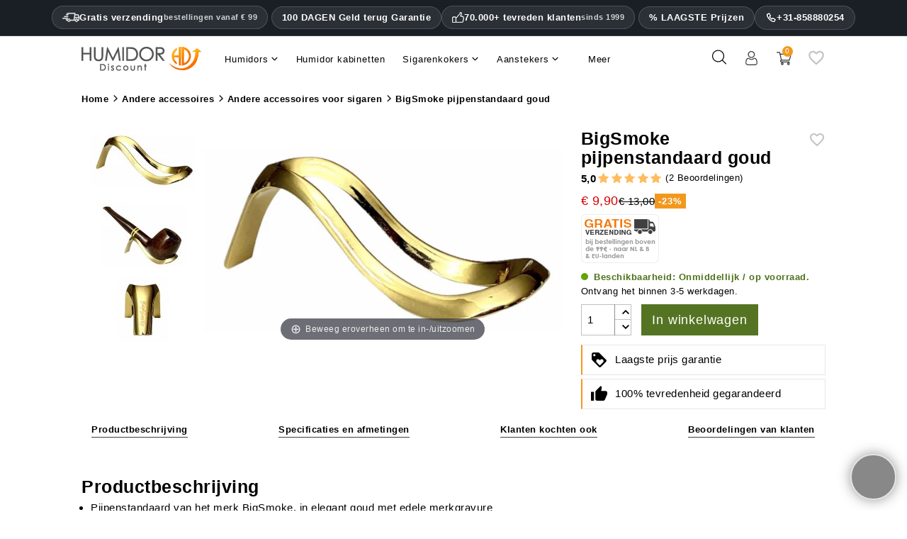

--- FILE ---
content_type: text/html; charset=utf-8
request_url: https://www.humidordiscount.nl/bigsmoke-pijpenstandaard-goud
body_size: 100319
content:
<!doctype html>
<html lang="nl" >

  <head>
    
      
  <meta charset="utf-8">


  <meta http-equiv="x-ua-compatible" content="ie=edge">



  <title>BigSmoke pijpenstandaard goud | 2 Beoordelingen</title>
    <meta name="description" content="Waardering: 5 ✓ 2 Beoordelingen van BigSmoke pijpenstandaard goud ✓ Slechts € 9,90 ✓ 100 dagen retour policy ✓ Service ☎ Hotline ✓ Koop hier online met onze laagsteprijsgarantie bij HumidorDiscount en bespaar!">
    
      


  <meta name="viewport" content="width=device-width, initial-scale=1">



  <link rel="icon" type="image/vnd.microsoft.icon" href="https://www.humidordiscount.nl/img/favicon-23.ico?1324977642">
  <link rel="shortcut icon" type="image/x-icon" href="https://www.humidordiscount.nl/img/favicon-23.ico?1324977642">



  <link rel="preload" as="image" href="https://www.humidordiscount.nl/30756-large_atch/5.webp">
    
<style>@charset "UTF-8";.material-icons {display: inline-block;width: 24px;height: 24px;background-size: contain;background-repeat: no-repeat;}.default .material-icons {background-image: url('/themes/mynxea_HD-child/assets/img/favorite_border.svg');}.hover .material-icons {background-image: url('/themes/mynxea_HD-child/assets/img/favorite.svg');}@media(max-width:766.99px) {header #bottom-header {padding-right: 20px;padding-left: 20px;}.MagicZoom>img, .mz-figure>img {width: auto !important;max-height: 270px !important }}div.MagicToolboxContainer {text-align: center }div.MagicToolboxSelectorsContainer {clear: both }div.MagicToolboxSelectorsContainer a {display: inline-block;margin: 4px }div.MagicToolboxMainContainer {max-width: 100% }div.MagicToolboxSelectorsContainer img {max-width: 100% }div.MagicToolboxContainer.selectorsLeft, div.MagicToolboxContainer.selectorsRight {display: flex }div.MagicToolboxContainer.selectorsLeft .MagicToolboxMainContainer, div.MagicToolboxContainer.selectorsRight .MagicToolboxMainContainer {flex-grow: 1 }div.MagicToolboxContainer.selectorsLeft .MagicToolboxSelectorsContainer a, div.MagicToolboxContainer.selectorsRight .MagicToolboxSelectorsContainer a {margin: 0 0 10px }div.MagicToolboxContainer.selectorsLeft .MagicToolboxMainContainer {width: auto;padding-left: 10px }div.MagicToolboxContainer.selectorsLeft .MagicToolboxSelectorsContainer, div.MagicToolboxContainer.selectorsRight .MagicToolboxSelectorsContainer {position: relative;display: flex;flex-direction: column;flex-shrink: 0 }@media only screen and (min-width:768px) {div.MagicToolboxContainer.selectorsLeft .MagicToolboxSelectorsContainer .MagicScroll, div.MagicToolboxContainer.selectorsRight .MagicToolboxSelectorsContainer .MagicScroll {height: 100%;flex: 1 1 0 }}div.MagicToolboxContainer.selectorsLeft .MagicToolboxSelectorsContainer .MagicScroll a, div.MagicToolboxContainer.selectorsRight .MagicToolboxSelectorsContainer .MagicScroll a {margin: 0 }@media only screen and (max-width:767px) {div.MagicToolboxContainer.selectorsLeft .MagicToolboxSelectorsContainer .MagicScroll, div.MagicToolboxContainer.selectorsRight .MagicToolboxSelectorsContainer .MagicScroll {margin: 10px 0 0 }div.MagicToolboxContainer.selectorsLeft .MagicToolboxSelectorsContainer .MagicScroll, div.MagicToolboxContainer.selectorsRight .MagicToolboxSelectorsContainer .MagicScroll {height: auto }div.MagicToolboxContainer.selectorsLeft .MagicToolboxSelectorsContainer::after, div.MagicToolboxContainer.selectorsRight .MagicToolboxSelectorsContainer::after {content: none }div.MagicToolboxContainer.selectorsLeft .MagicToolboxMainContainer, div.MagicToolboxContainer.selectorsRight .MagicToolboxMainContainer {order: 1;padding: 0 }div.MagicToolboxContainer.selectorsLeft .MagicToolboxSelectorsContainer a, div.MagicToolboxContainer.selectorsRight .MagicToolboxSelectorsContainer a {margin: 10px 5px }div.MagicToolboxContainer.selectorsLeft .MagicToolboxSelectorsContainer, div.MagicToolboxContainer.selectorsRight .MagicToolboxSelectorsContainer {order: 2;min-height: 0;margin-bottom: 10px;flex-grow: 1;flex-shrink: 1;width: 100% !important;flex-basis: auto !important;display: block !important }div.MagicToolboxContainer.selectorsLeft, div.MagicToolboxContainer.selectorsRight {flex-direction: column }}.magic-slide {display: none }.magic-slide.mt-active {display: block }[data-magic-slide-id].mz-thumb-selected img {filter: none }[data-magic-slide-id].mz-thumb:hover:not(.active-selector) img, [data-magic-slide-id].m360-selector:hover:not(.active-selector) img, [data-magic-slide-id].video-selector:hover:not(.active-selector) img {filter: brightness(75%) !important }.MagicZoom, .mz-figure, .mz-lens, .mz-zoom-window, .mz-loading, .mz-hint, .mz-expand .mz-expand-stage, .mz-expand .mz-expand-stage .mz-image-stage, .mz-expand .mz-expand-stage .mz-image-stage .mz-caption, .mz-thumb img, .mz-expand-thumbnails, .mz-expand-controls, .mz-button {box-sizing: border-box }.MagicZoom, .mz-figure {display: inline-block;position: relative;z-index: 1;margin: 0 auto;vertical-align: middle;user-select: none;-webkit-tap-highlight-color: transparent;backface-visibility: hidden;outline: 0 !important;font-size: 0 !important;line-height: 100% !important;direction: ltr !important }.MagicZoom {transform: translate3d(0px, 0px, 0px);touch-action: pan-y }figure.mz-figure {overflow: hidden;transform-style: preserve-3d;margin: 0 !important }.MagicZoom img, .mz-figure img {border: 0 !important;margin: 0 !important;outline: 0 !important;padding: 0 !important }.MagicZoom>img, .mz-figure>img {width: 100%;height: auto }.mz-lens, .mz-zoom-window {position: absolute !important;overflow: hidden !important;pointer-events: none !important }.mz-lens img, .mz-zoom-window img {position: absolute !important;max-width: none !important;max-height: none !important }.mz-lens img {transition: none 0s ease 0s !important }.mz-zoom-window {z-index: 2000000000;transform: translate3d(0px, 0px, 0px) }.mz-zoom-window img {width: auto;height: auto;inset: -1000%;margin: auto !important;transition: none 0s ease 0s !important;transform-origin: 50% 50% !important }.mz-lens {border: 1px solid rgba(170, 170, 170, .7);box-shadow: rgba(0, 0, 0, .3) 0 0 5px;cursor: none;z-index: 10;opacity: 0 }.mz-zoom-window {background: #fff;box-shadow: rgba(0, 0, 0, .2) 0 0 3px }.mz-zoom-window>img {transform: translate3d(0px, 0px, 0px) scale(1);backface-visibility: hidden }.mz-hint, .mz-loading {color: #eee;background: rgba(49, 51, 61, .7);font: 12px / 1.2em "Lucida Grande", "Lucida Sans Unicode", Verdana, "Helvetica Neue", Arial, Helvetica, sans-serif;text-decoration: none;text-align: center;direction: ltr;display: inline-block;margin: 0;position: absolute;z-index: 1000;pointer-events: none;-webkit-font-smoothing: antialiased;transition: opacity .25s ease 0s }.mz-hint {bottom: 8px;left: 0;right: 0;padding: 0 10%;background-color: transparent;transition: opacity .4s ease 0s, z-index .4s ease 0s }.mz-hint-message {display: inline-block;background: rgba(49, 51, 61, .7);border-radius: 2em;padding: .7em 1.1em }.mz-hint-message::before {content: "⊕";font-family: serif;font-size: 1.5em;speak: none;text-align: center;vertical-align: -2px;margin-right: 6px }@-webkit-keyframes spin-loading {0% {transform: rotate(0deg) }100% {transform: rotate(360deg) }}@keyframes spin-loading {0% {transform: rotate(0deg) }100% {transform: rotate(360deg) }}.mz-nav-controls, .mz-expand-controls, button.mz-button {margin: 0 !important;padding: 0 !important;outline: 0 !important }.mz-nav-controls {z-index: 2100000000 }button.mz-button {font-size: 0;cursor: pointer;text-align: center;speak: none;color: rgba(180, 180, 180, .6) !important;z-index: 2100000000 !important;background-color: transparent !important;border: 0 solid transparent !important;border-radius: 100% !important;box-shadow: none !important;position: absolute !important;text-transform: none !important;width: 60px !important;height: 60px !important;min-width: 0 !important;min-height: 0 !important;max-width: none !important;max-height: none !important;transition: color .25s ease 0s, background-color .25s ease 0s !important }button.mz-button::before {display: block;position: static;height: 100%;transform: scale(0.9);transition: transform .25s ease 0s !important }:root:not(.mobile-magic) button.mz-button:hover, button.mz-button:active {color: #b4b4b4 !important }button.mz-button.mz-button-prev, button.mz-button.mz-button-next {margin: auto 10px !important;top: 0 !important;bottom: 0 !important;overflow: hidden !important }button.mz-button.mz-button-prev {left: 0 !important;transform: rotateZ(180deg) !important }button.mz-button.mz-button-next {right: 0 !important }button.mz-button.mz-button-close {margin: 10px !important;top: 0 !important;right: 0 !important;z-index: 95 !important }button.mz-button.mz-button-close::before {content: url("[data-uri]") }button.mz-button.mz-button-prev::before, button.mz-button.mz-button-next::before {content: url("[data-uri]") }@supports(((-webkit-mask-image:url(/)) or(mask-image:url(/))) and ((-webkit-mask-repeat:no-repeat) or(mask-repeat:no-repeat)) and ((-webkit-mask-position:center) or(mask-position:center)) and ((-webkit-mask-size:cover) or(mask-size:cover))) {button.mz-button::before {background-color: currentcolor;background-image: none;-webkit-mask-repeat: no-repeat;-webkit-mask-position: center center;-webkit-mask-size: cover;content: "" !important }button.mz-button.mz-button-close::before {-webkit-mask-image: url("[data-uri]") }button.mz-button.mz-button-prev::before, button.mz-button.mz-button-next::before {-webkit-mask-image: url("[data-uri]") }}@media screen and (max-device-width:767px) {button.mz-button-prev, button.mz-button-next {display: none !important }}.mz-figure .mz-nav-controls button.mz-button {display: none;width: 32px !important;height: 56px !important;margin: auto 0 !important;padding: 0 !important;border: 0 !important }a[data-zoom-id], .mz-thumb, .mz-thumb:focus {display: inline-block;line-height: 0;outline: 0 }a[data-zoom-id] img, .mz-thumb img {padding-bottom: 4px;border-width: 0 0 2px;border-top-style: initial;border-right-style: initial;border-left-style: initial;border-top-color: initial;border-right-color: initial;border-left-color: initial;border-image: initial;border-bottom-style: solid;border-bottom-color: transparent;box-sizing: border-box }.mz-thumb:not(.mz-thumb-selected):hover img {border-bottom-color: rgba(180, 180, 180, .3) }.mz-thumb.mz-thumb-selected img {border-bottom-color: #b4b4b4 }@supports(((-webkit-mask-image:url(/)) or(mask-image:url(/))) and ((-webkit-mask-repeat:no-repeat) or(mask-repeat:no-repeat)) and ((-webkit-mask-position:center) or(mask-position:center)) and ((-webkit-mask-size:cover) or(mask-size:cover))) {.magic-thumbs button.magic-thumbs-button::before {background-color: currentcolor;background-image: none;-webkit-mask-repeat: no-repeat;-webkit-mask-position: center center;-webkit-mask-size: cover;content: "" !important }.magic-thumbs .magic-thumbs-button-prev::before, .magic-thumbs .magic-thumbs-button-next::before {-webkit-mask-image: url("[data-uri]") }}.MagicScroll, .mcs-caption, .mcs-button, .mcs-item, .mcs-item img, .mcs-item>*, .mcs-bullet, .mcs-bullet::before, .mcs-bullet::after, .mcs-wrapper, .mcs-items-container {margin: 0;padding: 0;outline: 0;box-sizing: border-box }.MagicScroll, .mcs-item, .mcs-item a, .mcs-item img, .mcs-items-container {position: relative }.MagicScroll, .mcs-item, .mcs-wrapper, .mcs-items-container {overflow: hidden;direction: ltr }.mcs-wrapper, .mcs-item img {line-height: 100% }.MagicScroll {z-index: 1;cursor: grab;user-select: none;-webkit-tap-highlight-color: transparent }.MagicScroll.MagicScroll-vertical {touch-action: pan-x }.mcs-item, .MagicScroll figure, .mcs-item .mcs-caption {display: inline-block }.MagicScroll .mcs-item img {pointer-events: none }.mcs-item img {display: inline-block !important }.MagicScroll>* {display: inline-block;max-width: 100% }.MagicScroll>:first-child {visibility: hidden }.MagicScroll>:nth-child(n+2) {display: none }.MagicScroll img {visibility: hidden }.MagicScroll .mcs-item img {visibility: visible;float: none !important }.mcs-button, .mcs-bullets, .mcs-wrapper {position: absolute }.MagicScroll::before, .MagicScroll figcaption::before {content: "";display: inline-block;vertical-align: top;height: 0 }.mcs-wrapper {inset: 0;vertical-align: top;z-index: 100 }.mcs-items-container {text-align: center;overflow: visible;width: 100%;height: 100% }.mcs-item {top: 0;left: 0;zoom: 1;font-size: 0;line-height: 100%;max-width: 100% }.mcs-item::after, .mcs-item>a::after {content: "";display: inline-block;height: 100%;vertical-align: middle }.MagicScroll-vertical .mcs-item {display: block;width: 100% }.mcs-item>a, .MagicScroll-horizontal .mcs-items-container>* {display: inline-block }.mcs-item a, .mcs-item img {border: 0;max-width: 100%;max-height: 100% }.mcs-item a {height: 100% }.mcs-item img {width: auto;height: auto;vertical-align: middle }.mcs-button {display: block }.mcs-button {cursor: pointer;z-index: 1000;background-repeat: no-repeat;background-color: transparent;border: 0;border-radius: 0;transition: opacity .25s linear 0s }.MagicScroll:hover>.mcs-button:hover {opacity: 1 }.mcs-button-arrow {z-index: 120 }.MagicScroll-vertical .mcs-button-arrow {width: 100%;height: 40px;left: 0 }.MagicScroll-vertical .mcs-button-arrow-prev {inset: 0 0 auto }.MagicScroll-vertical .mcs-button-arrow-next {inset: auto 0 0 }@-webkit-keyframes h-forward-exit-slidein {0% {opacity: 1;transform: translateX(0px) }100% {opacity: 0;transform: translateX(-600px) }}@keyframes h-forward-exit-slidein {0% {opacity: 1;transform: translateX(0px) }100% {opacity: 0;transform: translateX(-600px) }}@-webkit-keyframes h-forward-enter-slidein {0% {opacity: 0;transform: translateX(180px) }100% {opacity: 1;transform: translateX(0px) }}@keyframes h-forward-enter-slidein {0% {opacity: 0;transform: translateX(180px) }100% {opacity: 1;transform: translateX(0px) }}@-webkit-keyframes h-backward-exit-slidein {0% {opacity: 1;transform: translateX(0px) }100% {opacity: 0;transform: translateX(600px) }}@keyframes h-backward-exit-slidein {0% {opacity: 1;transform: translateX(0px) }100% {opacity: 0;transform: translateX(600px) }}@-webkit-keyframes h-backward-enter-slidein {0% {opacity: 0;transform: translateX(-180px) }100% {opacity: 1;transform: translateX(0px) }}@keyframes h-backward-enter-slidein {0% {opacity: 0;transform: translateX(-180px) }100% {opacity: 1;transform: translateX(0px) }}@-webkit-keyframes v-forward-exit-slidein {0% {opacity: 1;transform: translateY(0px) }100% {opacity: 0;transform: translateY(-600px) }}@keyframes v-forward-exit-slidein {0% {opacity: 1;transform: translateY(0px) }100% {opacity: 0;transform: translateY(-600px) }}@-webkit-keyframes v-forward-enter-slidein {0% {opacity: 0;transform: translateY(180px) }100% {opacity: 1;transform: translateY(0px) }}@keyframes v-forward-enter-slidein {0% {opacity: 0;transform: translateY(180px) }100% {opacity: 1;transform: translateY(0px) }}@-webkit-keyframes v-backward-exit-slidein {0% {opacity: 1;transform: translateY(0px) }100% {opacity: 0;transform: translateY(600px) }}@keyframes v-backward-exit-slidein {0% {opacity: 1;transform: translateY(0px) }100% {opacity: 0;transform: translateY(600px) }}@-webkit-keyframes v-backward-enter-slidein {0% {opacity: 0;transform: translateY(-180px) }100% {opacity: 1;transform: translateY(0px) }}@keyframes v-backward-enter-slidein {0% {opacity: 0;transform: translateY(-180px) }100% {opacity: 1;transform: translateY(0px) }}@-webkit-keyframes h-forward-exit-bounce {0% {opacity: 1;transform: translateX(0px) translateZ(-1px) }40% {opacity: .6 }100% {opacity: 0;transform: translateX(-2000px) translateZ(-1px) }}@keyframes h-forward-exit-bounce {0% {opacity: 1;transform: translateX(0px) translateZ(-1px) }40% {opacity: .6 }100% {opacity: 0;transform: translateX(-2000px) translateZ(-1px) }}@-webkit-keyframes h-forward-enter-bounce {0% {opacity: 0;transform: translateX(3000px) }60% {opacity: 1;transform: translateX(-30px) }75% {transform: translateX(10px) }90% {transform: translateX(-5px) }100% {transform: translateX(0px) }}@keyframes h-forward-enter-bounce {0% {opacity: 0;transform: translateX(3000px) }60% {opacity: 1;transform: translateX(-30px) }75% {transform: translateX(10px) }90% {transform: translateX(-5px) }100% {transform: translateX(0px) }}@-webkit-keyframes h-backward-exit-bounce {0% {opacity: 1;transform: translateX(0px) translateZ(-1px) }40% {opacity: .6 }100% {opacity: 0;transform: translateX(2000px) translateZ(-1px) }}@keyframes h-backward-exit-bounce {0% {opacity: 1;transform: translateX(0px) translateZ(-1px) }40% {opacity: .6 }100% {opacity: 0;transform: translateX(2000px) translateZ(-1px) }}@-webkit-keyframes h-backward-enter-bounce {0% {opacity: 0;transform: translateX(-3000px) }60% {opacity: 1;transform: translateX(30px) }75% {transform: translateX(-10px) }90% {transform: translateX(5px) }100% {transform: translateX(0px) }}@keyframes h-backward-enter-bounce {0% {opacity: 0;transform: translateX(-3000px) }60% {opacity: 1;transform: translateX(30px) }75% {transform: translateX(-10px) }90% {transform: translateX(5px) }100% {transform: translateX(0px) }}@-webkit-keyframes v-forward-exit-bounce {0% {opacity: 1;transform: translateY(0px) }40% {opacity: .6 }100% {opacity: 0;transform: translateY(-2000px) }}@keyframes v-forward-exit-bounce {0% {opacity: 1;transform: translateY(0px) }40% {opacity: .6 }100% {opacity: 0;transform: translateY(-2000px) }}@-webkit-keyframes v-forward-enter-bounce {0% {opacity: 0;transform: translateY(3000px) }60% {opacity: 1;transform: translateY(-30px) }75% {transform: translateY(10px) }90% {transform: translateY(-5px) }100% {transform: translateY(0px) }}@keyframes v-forward-enter-bounce {0% {opacity: 0;transform: translateY(3000px) }60% {opacity: 1;transform: translateY(-30px) }75% {transform: translateY(10px) }90% {transform: translateY(-5px) }100% {transform: translateY(0px) }}@-webkit-keyframes v-backward-exit-bounce {0% {opacity: 1;transform: translateY(0px) }40% {opacity: .6 }100% {opacity: 0;transform: translateY(2000px) }}@keyframes v-backward-exit-bounce {0% {opacity: 1;transform: translateY(0px) }40% {opacity: .6 }100% {opacity: 0;transform: translateY(2000px) }}@-webkit-keyframes v-backward-enter-bounce {0% {opacity: 0;transform: translateY(-3000px) }60% {opacity: 1;transform: translateY(30px) }75% {transform: translateY(-10px) }90% {transform: translateY(5px) }100% {transform: translateY(0px) }}@keyframes v-backward-enter-bounce {0% {opacity: 0;transform: translateY(-3000px) }60% {opacity: 1;transform: translateY(30px) }75% {transform: translateY(-10px) }90% {transform: translateY(5px) }100% {transform: translateY(0px) }}.MagicScroll-horizontal .mcs-button-arrow-prev::before, .MagicScroll-horizontal .mcs-button-arrow-next::before, .MagicScroll-vertical .mcs-button-arrow-prev::before, .MagicScroll-vertical .mcs-button-arrow-next::before {content: "";top: 50%;left: 50%;width: 12px;height: 12px;position: absolute;border-top: 3px solid rgba(49, 51, 61, .6);border-left: 3px solid rgba(49, 51, 61, .6);border-right: 0;border-bottom: 0;transition: border-color .15s linear 0s }.MagicScroll-vertical .mcs-button-arrow-prev::before {top: 62%;transform: translate(-50%, -50%) rotateZ(45deg) }.MagicScroll-vertical .mcs-button-arrow-next::before {top: 40%;transform: translate(-50%, -50%) rotateZ(-135deg) }.MagicScroll>.mcs-button-arrow {width: 30px;height: 30px;margin: auto;opacity: .6;transition: opacity .15s linear 0s }.MagicScroll-vertical .mcs-button-arrow-prev {inset: 0 0 auto }.MagicScroll-vertical .mcs-button-arrow-next {inset: auto 0 0 }.MagicScroll:hover>.mcs-button-arrow:hover:not(.mcs-disabled) {opacity: 1 }.MagicScroll:hover>.mcs-button-arrow:hover:not(.mcs-disabled)::before {border-color: #31333d }.MagicScroll.MagicScroll-arrows-inside .mcs-button-arrow {width: 24px;height: 24px;border-radius: 3px;background: rgba(255, 255, 255, .75);box-shadow: rgba(153, 153, 153, .5) 0 0 1px;transition: background-color .15s linear 0s }.MagicScroll.MagicScroll-arrows-inside .mcs-button-arrow::before {width: 8px;height: 8px }.MagicScroll-vertical.MagicScroll-arrows-inside .mcs-button-arrow-prev {top: 5px }.MagicScroll-vertical.MagicScroll-arrows-inside .mcs-button-arrow-next {bottom: 5px }.mcs-loader {pointer-events: none;position: absolute;z-index: 1000;inset: 0 }.mcs-loader-circles {position: absolute;inset: 0;margin: auto;width: 60px;height: 60px;opacity: 1;transform: scale(0.6) }.mcs-loader-circle {position: absolute;background-color: #fff;height: 11px;width: 11px;border-radius: 50%;animation-name: MagicCircle;animation-duration: .48s;animation-iteration-count: infinite }.mcs-loader-circle_01 {left: 0;top: 25px;animation-delay: .18s }.mcs-loader-circle_02 {left: 7px;top: 7px;animation-delay: .24s }.mcs-loader-circle_03 {left: 25px;top: 0;animation-delay: .3s }.mcs-loader-circle_04 {right: 7px;top: 7px;animation-delay: .36s }.mcs-loader-circle_05 {right: 0;top: 25px;animation-delay: .42s }.mcs-loader-circle_06 {right: 7px;bottom: 7px;animation-delay: .48s }.mcs-loader-circle_07 {left: 25px;bottom: 0;animation-delay: .54s }.mcs-loader-circle_08 {left: 7px;bottom: 7px;animation-delay: .6s }@-webkit-keyframes MagicCircle {0% {background-color: #000 }100% {background-color: #fff }}@keyframes MagicCircle {0% {background-color: #000 }100% {background-color: #fff }}address, dl, ol, ol ol, ol ul, p, ul, ul ol, ul ul {margin-bottom: 0 }html, legend {box-sizing: border-box }dd, label, legend {margin-bottom: .5rem }button, hr, input {overflow: visible }pre, textarea {overflow: auto }.carousel-indicators, .dropdown-menu, .media-list, .nav, ul {list-style: none }.bootstrap-touchspin .input-group-btn-vertical {position: relative;white-space: nowrap;vertical-align: middle;display: table-cell }.bootstrap-touchspin .input-group-btn-vertical>.btn {display: block;float: none;width: 100%;max-width: 100%;padding: 8px 10px;margin-left: -1px;position: relative }.btn-group-vertical>.btn, .btn-group>.btn, .btn-group>.btn-group, .btn-toolbar .btn-group, .btn-toolbar .input-group, .col-xs-1, .col-xs-10, .col-xs-11, .col-xs-12, .col-xs-2, .col-xs-3, .col-xs-4, .col-xs-5, .col-xs-6, .col-xs-7, .col-xs-8, .dropdown-menu, .table-reflow thead, .table-reflow tr {float: left }.bootstrap-touchspin .input-group-btn-vertical .bootstrap-touchspin-down {margin-top: -2px }body, fieldset {margin: 0 }.bootstrap-touchspin .input-group-btn-vertical i {position: absolute;font-weight: 400 }html {font-family: sans-serif;line-height: 1.15;text-size-adjust: 100% }article, aside, details, figcaption, figure, footer, header, main, menu, nav, section, summary {display: block }a {background-color: transparent }a:active, a:hover {outline-width: 0 }h1 {margin: .67em 0 }dl, h1, h2, h3, h4, h5, h6, ol, p, pre, ul {margin-top: 0 }img {border-style: none;vertical-align: middle }svg:not(:root) {overflow: hidden }button, input, optgroup, select, textarea {font: inherit;margin: 0 }button, select {text-transform: none }textarea {resize: vertical }[type="checkbox"], [type="radio"] {box-sizing: border-box;padding: 0 }address, button, input, legend, select, textarea {line-height: inherit }@media print {h2, h3, p {orphans: 3;widows: 3 }a, a:visited {text-decoration: underline }*, ::after, ::before, ::first-letter, blockquote::first-line, div::first-line, li::first-line, p::first-line {text-shadow: none !important;box-shadow: none !important }blockquote, img, pre, tr {break-inside: avoid }}.btn.focus, .btn:focus, .btn:hover, a:not([href]):not([tabindex]), a:not([href]):not([tabindex]):focus, a:not([href]):not([tabindex]):hover {text-decoration: none }label, output {display: inline-block }html {font-size: 16px;-webkit-tap-highlight-color: transparent }*, ::after, ::before {box-sizing: inherit }dt {font-weight: 700 }dd {margin-left: 0 }blockquote, figure {margin: 0 0 1rem }a:not([href]):not([tabindex]):focus {outline: 0 }.form-control:disabled, input[type="checkbox"]:disabled, input[type="radio"]:disabled {cursor: not-allowed }[role="button"], a, area, button, input, label, select, summary, textarea {touch-action: manipulation }.dropdown-header, .input-group-btn, .table-reflow tbody, .tag {white-space: nowrap }.h1, .h2, .h3, .h4, .h5, .h6, h1, h2, h3, h4, h5, h6 {margin-bottom: 0;font-family: inherit;font-weight: 400;line-height: 1.1;color: inherit }.blockquote, hr {margin-bottom: 0.5rem }.h1, h1 {font-size: 1.375rem }.h5, h5 {font-size: 1rem }.h6, h6 {font-size: 15px }hr {box-sizing: content-box;height: 0;margin-top: 0.5rem;border-width: 1px 0 0;border-right-style: initial;border-bottom-style: initial;border-left-style: initial;border-right-color: initial;border-bottom-color: initial;border-left-color: initial;border-image: initial;border-top-style: solid;border-top-color: rgba(0, 0, 0, .1) }.container, .container-fluid {margin-left: 9%;margin-right: 9%;}.container, .container-fluid {padding-right: 0;padding-left: 0;}.container {width: auto;max-width: 1695px;}.container-fluid::after, .container::after, .row::after {display: table;content: "";clear: both }@media(min-width:768px) {.row {margin-right: -15px;margin-left: -15px }}@media(min-width:992px) {.row {margin-right: -15px;margin-left: -15px }.container {width: auto;}}.row {margin-right: -15px;margin-left: -15px }.col-lg, .col-lg-1, .col-lg-10, .col-lg-11, .col-lg-12, .col-lg-2, .col-lg-3, .col-lg-4, .col-lg-5, .col-lg-6, .col-lg-7, .col-lg-8, .col-lg-9, .col-md, .col-md-1, .col-md-10, .col-md-11, .col-md-12, .col-md-2, .col-md-3, .col-md-4, .col-md-5, .col-md-6, .col-md-7, .col-md-8, .col-md-9, .col-sm, .col-sm-1, .col-sm-10, .col-sm-11, .col-sm-12, .col-sm-2, .col-sm-3, .col-sm-4, .col-sm-5, .col-sm-6, .col-sm-7, .col-sm-8, .col-sm-9, .col-xl, .col-xl-1, .col-xl-10, .col-xl-11, .col-xl-12, .col-xl-2, .col-xl-3, .col-xl-4, .col-xl-5, .col-xl-6, .col-xl-7, .col-xl-8, .col-xl-9, .col-xs, .col-xs-1, .col-xs-10, .col-xs-11, .col-xs-12, .col-xs-2, .col-xs-3, .col-xs-4, .col-xs-5, .col-xs-6, .col-xs-7, .col-xs-8, .col-xs-9 {position: relative;min-height: 1px;padding-right: 15px;padding-left: 15px }@media(min-width:576px) {.col-lg, .col-lg-1, .col-lg-10, .col-lg-11, .col-lg-12, .col-lg-2, .col-lg-3, .col-lg-4, .col-lg-5, .col-lg-6, .col-lg-7, .col-lg-8, .col-lg-9, .col-md, .col-md-1, .col-md-10, .col-md-11, .col-md-12, .col-md-2, .col-md-3, .col-md-4, .col-md-5, .col-md-6, .col-md-7, .col-md-8, .col-md-9, .col-sm, .col-sm-1, .col-sm-10, .col-sm-11, .col-sm-12, .col-sm-2, .col-sm-3, .col-sm-4, .col-sm-5, .col-sm-6, .col-sm-7, .col-sm-8, .col-sm-9, .col-xl, .col-xl-1, .col-xl-10, .col-xl-11, .col-xl-12, .col-xl-2, .col-xl-3, .col-xl-4, .col-xl-5, .col-xl-6, .col-xl-7, .col-xl-8, .col-xl-9, .col-xs, .col-xs-1, .col-xs-10, .col-xs-11, .col-xs-12, .col-xs-2, .col-xs-3, .col-xs-4, .col-xs-5, .col-xs-6, .col-xs-7, .col-xs-8, .col-xs-9 {padding-right: 15px;padding-left: 15px }.row {margin-right: -15px;margin-left: -15px }}@media(min-width:1200px) {.col-lg, .col-lg-1, .col-lg-10, .col-lg-11, .col-lg-12, .col-lg-2, .col-lg-3, .col-lg-4, .col-lg-5, .col-lg-6, .col-lg-7, .col-lg-8, .col-lg-9, .col-md, .col-md-1, .col-md-10, .col-md-11, .col-md-12, .col-md-2, .col-md-3, .col-md-4, .col-md-5, .col-md-6, .col-md-7, .col-md-8, .col-md-9, .col-sm, .col-sm-1, .col-sm-10, .col-sm-11, .col-sm-12, .col-sm-2, .col-sm-3, .col-sm-4, .col-sm-5, .col-sm-6, .col-sm-7, .col-sm-8, .col-sm-9, .col-xl, .col-xl-1, .col-xl-10, .col-xl-11, .col-xl-12, .col-xl-2, .col-xl-3, .col-xl-4, .col-xl-5, .col-xl-6, .col-xl-7, .col-xl-8, .col-xl-9, .col-xs, .col-xs-1, .col-xs-10, .col-xs-11, .col-xs-12, .col-xs-2, .col-xs-3, .col-xs-4, .col-xs-5, .col-xs-6, .col-xs-7, .col-xs-8, .col-xs-9 {padding-right: 15px;padding-left: 15px }.row {margin-right: -15px;margin-left: -15px }}.col-xs-4 {width: 33.3333% }.col-xs-6 {width: 50% }.col-xs-12 {width: 100% }@media(min-width:768px) {.col-sm-9 {float: left;width: 75% }.col-sm-6 {float: left;width: 50% }.col-sm-4 {float: left;width: 33.3333% }.col-sm-3 {float: left;width: 25% }.col-lg, .col-lg-1, .col-lg-10, .col-lg-11, .col-lg-12, .col-lg-2, .col-lg-3, .col-lg-4, .col-lg-5, .col-lg-6, .col-lg-7, .col-lg-8, .col-lg-9, .col-md, .col-md-1, .col-md-10, .col-md-11, .col-md-12, .col-md-2, .col-md-3, .col-md-4, .col-md-5, .col-md-6, .col-md-7, .col-md-8, .col-md-9, .col-sm, .col-sm-1, .col-sm-10, .col-sm-11, .col-sm-12, .col-sm-2, .col-sm-3, .col-sm-4, .col-sm-5, .col-sm-6, .col-sm-7, .col-sm-8, .col-sm-9, .col-xl, .col-xl-1, .col-xl-10, .col-xl-11, .col-xl-12, .col-xl-2, .col-xl-3, .col-xl-4, .col-xl-5, .col-xl-6, .col-xl-7, .col-xl-8, .col-xl-9, .col-xs, .col-xs-1, .col-xs-10, .col-xs-11, .col-xs-12, .col-xs-2, .col-xs-3, .col-xs-4, .col-xs-5, .col-xs-6, .col-xs-7, .col-xs-8, .col-xs-9 {padding-right: 15px;padding-left: 15px }}@media(min-width:992px) {.col-md-8 {float: left;width: 66.6667% }.col-md-6 {float: left;width: 50% }.col-md-4 {float: left;width: 33.3333% }.col-lg, .col-lg-1, .col-lg-10, .col-lg-11, .col-lg-12, .col-lg-2, .col-lg-3, .col-lg-4, .col-lg-5, .col-lg-6, .col-lg-7, .col-lg-8, .col-lg-9, .col-md, .col-md-1, .col-md-10, .col-md-11, .col-md-12, .col-md-2, .col-md-3, .col-md-4, .col-md-5, .col-md-6, .col-md-7, .col-md-8, .col-md-9, .col-sm, .col-sm-1, .col-sm-10, .col-sm-11, .col-sm-12, .col-sm-2, .col-sm-3, .col-sm-4, .col-sm-5, .col-sm-6, .col-sm-7, .col-sm-8, .col-sm-9, .col-xl, .col-xl-1, .col-xl-10, .col-xl-11, .col-xl-12, .col-xl-2, .col-xl-3, .col-xl-4, .col-xl-5, .col-xl-6, .col-xl-7, .col-xl-8, .col-xl-9, .col-xs, .col-xs-1, .col-xs-10, .col-xs-11, .col-xs-12, .col-xs-2, .col-xs-3, .col-xs-4, .col-xs-5, .col-xs-6, .col-xs-7, .col-xs-8, .col-xs-9 {padding-right: 15px;padding-left: 15px }}@media(min-width:1200px) {.col-lg-8 {float: left;width: 66.6667% }.col-lg-6 {float: left;width: 50% }.col-lg-4 {float: left;width: 33.3333% }}@media(min-width:1590px) {.col-xl-6 {float: left;width: 50% }.col-xl-4 {float: left;width: 33.3333% }}.btn, .btn-link, .dropdown-item {font-weight: 400 }.form-check, .form-control, .form-control-file, .form-control-range, .form-text {display: block }.form-control {width: 100%;font-size: 15px;line-height: 1.25;background-color: #fff;background-image: none;background-clip: padding-box }.form-control:focus {color: #7a7a7a;outline: 0 }.form-control::-webkit-input-placeholder {color: #999;opacity: 1 }.form-control::placeholder {color: #999;opacity: 1 }.form-control:disabled, .form-control[readonly] {background-color: #f6f6f6;opacity: 1 }select.form-control:not([size]):not([multiple]) {height: calc(2.5rem - 2px) }.btn {display: inline-block;line-height: 1.25;text-align: center;vertical-align: middle;cursor: pointer;user-select: none;border: 1px solid transparent;padding: .5rem 1rem;border-radius: 0 }.btn.active.focus, .btn.active:focus, .btn.focus, .btn:active.focus, .btn:active:focus, .btn:focus {outline: 0 }.btn.active, .btn:active {background-image: none;outline: 0 }.btn.disabled, .btn:disabled {cursor: not-allowed;opacity: .65 }.fade {opacity: 0;transition: opacity .15s linear 0s }.collapsing, .dropdown, .dropup {position: relative }.dropdown-menu {position: absolute;top: 100%;left: 0;z-index: 1000;display: none;min-width: 10rem;padding: .5rem 0;margin: .125rem 0 0;text-align: left;background-color: #fff;background-clip: padding-box;border: 1px solid rgba(0, 0, 0, .15);border-radius: 0 }.dropdown-item {display: block;width: 100%;padding: 3px 1rem;clear: both;background: 0;border: 0 }.btn-group-vertical>.btn-group:not(:first-child):not(:last-child)>.btn, .btn-group-vertical>.btn:not(:first-child):not(:last-child), .btn-group>.btn-group:not(:first-child):not(:last-child)>.btn, .btn-group>.btn:not(:first-child):not(:last-child):not(.dropdown-toggle), .input-group .form-control:not(:first-child):not(:last-child), .input-group-addon:not(:first-child):not(:last-child), .input-group-btn:not(:first-child):not(:last-child) {border-radius: 0 }.dropdown-item:focus, .dropdown-item:hover {background-color: #f5f5f5 }.dropdown-menu-right, .language-selector .dropdown-menu {right: 0;left: auto }.dropdown-menu-left {left: 0;right: auto }.custom-control, .input-group, .input-group-btn, .input-group-btn>.btn {position: relative }.input-group {width: 100%;display: table;border-collapse: separate }.input-group .form-control {position: relative;z-index: 2;float: left;width: 100%;margin-bottom: 0 }.input-group .form-control:active, .input-group .form-control:focus, .input-group .form-control:hover, .input-group-btn>.btn:active, .input-group-btn>.btn:focus, .input-group-btn>.btn:hover {z-index: 3 }.input-group .form-control, .input-group-addon, .input-group-btn {display: table-cell }.input-group-addon, .input-group-btn {width: 1%;white-space: nowrap;vertical-align: middle }.input-group-addon {padding: .5rem .75rem;margin-bottom: 0;font-size: 1rem;font-weight: 400;line-height: 1.25;color: #7a7a7a;text-align: center;background-color: #f6f6f6;border: 1px solid rgba(0, 0, 0, .25);border-radius: 0 }.input-group .form-control:not(:last-child), .input-group-addon:not(:last-child), .input-group-btn:not(:first-child)>.btn-group:not(:last-child)>.btn, .input-group-btn:not(:first-child)>.btn:not(:last-child):not(.dropdown-toggle), .input-group-btn:not(:last-child)>.btn, .input-group-btn:not(:last-child)>.btn-group>.btn, .input-group-btn:not(:last-child)>.dropdown-toggle {border-bottom-right-radius: 0;border-top-right-radius: 0 }.input-group-addon:not(:last-child) {border-right: 0 }.input-group .form-control:not(:first-child), .input-group-addon:not(:first-child), .input-group-btn:not(:first-child)>.btn, .input-group-btn:not(:first-child)>.btn-group>.btn, .input-group-btn:not(:first-child)>.dropdown-toggle, .input-group-btn:not(:last-child)>.btn-group:not(:first-child)>.btn, .input-group-btn:not(:last-child)>.btn:not(:first-child) {border-bottom-left-radius: 0;border-top-left-radius: 0 }.form-control+.input-group-addon:not(:first-child) {border-left: 0 }.tab-content > .tab-pane {display: none;}.tab-content > .tab-pane.active {display: block;}.breadcrumb-item, .float-sm-left, .float-xs-left, .page-link {float: left }.breadcrumb::after {content: "";display: table;clear: both }@-webkit-keyframes progress-bar-stripes {0% {background-position: 1rem 0 }100% {background-position: 0 0 }}@keyframes progress-bar-stripes {0% {background-position: 1rem 0 }100% {background-position: 0 0 }}.material-icons, .text-nowrap, .text-truncate {white-space: nowrap }.clearfix::after {content: "";display: table;clear: both }.d-inline-block {display: inline-block;vertical-align: middle }.float-sm-right, .float-xs-right {float: right }.text-sm-left, .text-xs-left {text-align: left }.text-capitalize {text-transform: capitalize }@media(min-width:768px) {.hidden-md-up {display: none !important }}@media(max-width:991px) {.pbp-widget-full-width .bundle .bundle-inner-inside {flex-direction: column;}.hidden-md-down {display: none !important }}@media(min-width:992px) {.hidden-lg-up {display: none !important }}body, html {height: 100% }ul {padding-left: 0;padding-right: 0 }p {color: #7a7a7a;font-weight: 400 }.h1, .h2, .h3 {color: #232323 }.label, label {color: #232323;text-align: right;font-size: 15px }.form-control {border: 1px solid #e7e7e7;border-radius: 0;padding: .5rem }.form-control:focus, .form-control:hover {border: 1px solid #d31d52 }.input-group .form-control:focus {outline: 0 }.bootstrap-touchspin {width: auto;float: left;display: inline-block;z-index: 0 }.bootstrap-touchspin input:focus {outline: 0 }.bootstrap-touchspin input.form-control, .bootstrap-touchspin input.input-group {color: #232323;background-color: #fff;height: 2.5rem;padding: .175rem .5rem;width: 3rem;border: 1px solid rgba(0, 0, 0, .25);float: left }.bootstrap-touchspin .btn-touchspin {background-color: #fff;border: 1px solid rgba(0, 0, 0, .25);height: 1.3125rem }.bootstrap-touchspin .btn-touchspin:hover {background-color: #f1f1f1 }.bootstrap-touchspin .input-group-btn-vertical {color: #232323;width: auto;float: left }.bootstrap-touchspin .input-group-btn-vertical .bootstrap-touchspin-down, .bootstrap-touchspin .input-group-btn-vertical .bootstrap-touchspin-up {border-radius: 0 }.bootstrap-touchspin .input-group-btn-vertical .touchspin-up::after, .bootstrap-touchspin .input-group-btn-vertical .touchspin-down::after {content: '';width: 16px;height: 16px;display: inline-block;background-repeat: no-repeat;position: relative;}.bootstrap-touchspin .input-group-btn-vertical .touchspin-up::after {background-image: url('/themes/mynxea_HD-child/img/touchspin-up.svg');}.bootstrap-touchspin .input-group-btn-vertical .touchspin-down::after {background-image: url('/themes/mynxea_HD-child/img/touchspin-down.svg');}.bootstrap-touchspin .input-group-btn-vertical i {top: .0625rem;left: .1875rem;font-size: .9375rem }.dropdown-item:focus, .dropdown-item:hover {background: 0;text-decoration: none }#mobile_top_menu_wrapper {margin: .625rem 0 0;padding-bottom: .625rem;background: #fff }.has-discount .discount, .radio-label, .tabs .nav-tabs .nav-item {display: inline-block }#product #content {position: relative;margin: 0 auto;padding: 0 12px 12px !important;border: 0;background: 0 }.product-price {color: #4b4b4b }.product-information {font-size: .9375rem;color: #232323 }.product-actions .add-to-cart {height: 2.75rem;line-height: inherit }.product-quantity .add, .product-quantity .qty {display: inline-block;margin-right: 10px;vertical-align: middle;margin-bottom: 5px }.product-quantity #quantity_wanted {color: #232323;background-color: #fff;height: 2.75rem;padding: .175rem .5rem;width: 3rem }.product-quantity .input-group-btn-vertical {width: auto }.product-quantity .input-group-btn-vertical .btn {padding: .5rem .6875rem }.product-quantity .input-group-btn-vertical .btn i {font-size: 1rem;top: .125rem;left: .1875rem }.product-quantity .btn-touchspin {height: 1.438rem }.product-discounts {margin-bottom: 0.8rem }.product-prices .tax-shipping-delivery-label {font-size: .96rem;color: #000;margin-top: 10px;text-transform: capitalize;letter-spacing: 1px }.regular-price {text-decoration: line-through;color: #919191;font-size: 15px;font-weight: 400 }.has-discount .discount {color: #fff;background: #d31d52;border-radius: 0;padding: 8px 10px;font-size: .9rem;letter-spacing: 1px;font-weight: 500;text-transform: capitalize }#product-availability {margin-top: .625rem;display: inline-block }.product-features {margin-top: 1.25rem;margin-left: .3125rem }.product-features>dl.data-sheet {display: flex;flex-wrap: wrap;-webkit-box-align: stretch;align-items: stretch }.product-features>dl.data-sheet dd.value, .product-features>dl.data-sheet dt.name {-webkit-box-flex: 1;flex: 1 0 40%;font-weight: 400;background: #f1f1f1;padding: .625rem;margin-right: .625rem;min-height: 2.5rem;word-break: normal;text-transform: capitalize;margin-bottom: .5rem }.product-features>dl.data-sheet dd.value:nth-of-type(2n), .product-features>dl.data-sheet dt.name:nth-of-type(2n) {background: #f6f6f6 }#block-reassurance {margin-top: 0.5rem }#block-reassurance img {width: 1.563rem;margin-right: .625rem }#block-reassurance li {border: 1px solid #e7e7e7 }#block-reassurance li .block-reassurance-item {padding: 1rem 1.5rem }.breadcrumb li {display: inline }.breadcrumb li::after {content: "";background-image: url(/themes/mynxea_HD-child/img/carat_down.svg);width: 10.45px;height: 15.2px;position: absolute;transform: rotate(270deg);margin-left: -0.9rem;margin-top: 0.15rem;}.breadcrumb li a span {padding-right: 0.9rem;color: #000;}.breadcrumb li:last-child::after {display: none;}.menu-vertical {display: none }#search_query_top {height: 50px;border-radius: 0;background-color: #fff;border: 0 }.button-search {background: #ffc921;border: 0;fill: #fff;text-transform: capitalize;font-size: 15px;height: 50px;width: 120px;padding: 0;transition: all .3s ease 0s;cursor: pointer;border-radius: 0;color: #000;font-weight: 500;letter-spacing: 1px }.button-search:hover, .button-search:focus {background: #222;color: #fff }#search_category {max-width: 155px;height: 50px;border-top: 0;border-right: 0;border-bottom: 0;border-image: initial;background-color: transparent;appearance: none;cursor: pointer;position: absolute;top: 0;z-index: 9;right: 125px;text-align: left;color: #767676;padding: 0 20px;font-size: 14px;border-left: 1px solid #e1e1e1;border-radius: 0 }#search_block_top {transition: all .5s ease 0s;z-index: 999 }#search_block_top #searchbox {background: none 0 0 repeat scroll #fff;border: 1px solid #e7e7e7;overflow: hidden;position: relative;width: 100%;margin-right: 10px;border-radius: 0 }#search_block_top .btn.button-search {background: none 0 0 repeat scroll #d31d52;border: medium none;color: #fff;display: block;height: 50px;padding: 0;position: absolute;right: 0;text-align: center;top: 0;border-radius: 0 }#search_block_top .btn.button-search:hover {background: #000 }#close_search_query_nav {display: block;position: absolute;right: 0;text-align: center;top: 15px;z-index: 999 }#close_search_query_nav::before {content: "";font-family: fontawesome;display: inline-block }#close_search_query_nav span {color: #999;font-size: 0;font-family: "Myriad Pro";letter-spacing: 3px;text-transform: uppercase;position: relative;right: 50px;top: 20px }#close_search_query_nav:hover span {color: #000 }#wbsearch_content_result {background: none 0 0 repeat scroll #fff;display: none;height: 90%;min-height: 415px;overflow-y: scroll;padding: 0;position: absolute;top: 83px;z-index: 999;border: 1px solid #e7e7e7;left: 0;right: 0;border-radius: 0;max-width: 1000px;margin: 0 auto }#wbsearch_content_result {overflow: auto;height: 100%;padding: 15px;margin: 0 auto }#wbsearch_content_result::-webkit-scrollbar {width: 5px }#wbsearch_content_result::-webkit-scrollbar-track {background-color: #f2f2f2;width: 5px;box-shadow: rgba(0, 0, 0, .3) 0 0 6px inset }#wbsearch_content_result::-webkit-scrollbar-thumb {background-color: #000;cursor: pointer }.gsr-review-list label::before {font-size: inherit !important }#gsr-review-list .bg-white {line-height: 20px !important }.gsr-review-count-rating {display: inline-block;vertical-align: middle;color: #333;font-weight: 500;font-size: 13px !important;transform: translateY(-2px);-webkit-transform: translateY(-2px);}.gsr-side-text-11 {font-size: 15px !important }#bestRatingWrap {margin-right: 4px;}#ratingCountWrapper {font-weight: normal;}label {margin: 0 }.gsr-review-list.bg-white .rating-star-yellow {font-size: 0.775rem;line-height: 1.5em;margin-right: 6px;}.rating-star-yellow, .rating-star-green, .rating-star-blue {border: 0;}.rating-star-yellow>input, .rating-star-green>input, .rating-star-blue>input {display: none }.rating-star-green>.half::before, .rating-star-blue>.half::before {font-family: FontAwesome;content: "";position: relative;top: 0;left: 8px;font-size: 1.15em !important;display: inline-block !important }label.rating-star-size-110 {font-size: 1.1em !important }.rating-star-yellow>label.badge-front::before, .rating-star-green>label.badge-front::before, .rating-star-blue>label.badge-front::before, .rating-star-yellow>label.badge-front, .rating-star-green>label.badge-front, .rating-star-blue>label.badge-front, .rating-star-yellow>label.badge-front-half::before, .rating-star-green>label.badge-front-half::before, .rating-star-blue>label.badge-front-half::before, .rating-star-yellow>label.badge-front-half, .rating-star-green>label.badge-front-half, .rating-star-blue>label.badge-front-half, .rating-star-yellow>label.list-front::before, .rating-star-green>label.list-front::before, .rating-star-blue>label.list-front::before, .rating-star-yellow>label.list-front, .rating-star-green>label.list-front, .rating-star-blue>label.list-front, .rating-star-yellow>label.list-front-half::before, .rating-star-green>label.list-front-half::before, .rating-star-blue>label.list-front-half::before, .rating-star-yellow>label.list-front-half, .rating-star-green>label.list-front-half, .rating-star-blue>label.list-front-half {font-size: 1.15em }.rating-star-yellow>.list-front-half::before, .rating-star-green>.list-front-half::before, .rating-star-blue>.list-front-half::before {margin-left: -3px;margin-right: -3px;left: 6px }.rating-star-yellow>input:checked+label, .rating-star-yellow>label.checked {color: #f4c765 !important }a {vertical-align: inherit }#content-wrapper {padding: 0 }.breadcrumb .bread {padding-right: 0 !important;padding-left: 0 !important }.wbCart.level-2.parent ul {margin-left: 10%;margin-bottom: 9px;margin-top: 5px }.wb-menu-vertical {position: relative;margin-top: 0;padding: 0;text-align: left }.wb-menu-vertical li.view_menu .more-menu .level-1:hover>a {border: 0 }@media(min-width:992px) {.view_menu:hover .more-menu {opacity: 1;transform: scale(1, 1);border-bottom-color: #eb7c0a }.view_menu .more-menu {padding: 10px;position: absolute;top: 45px;left: auto;right: 0;background: #fff;min-width: 180px;border-width: 1px 1px 3px;border-style: solid;border-color: #e1e1e1 #e1e1e1 #d31d52;border-image: initial;transform-origin: 0 0;transform: scale(1, 0);transition: all 500ms ease 0s;opacity: 0;border-radius: 0;text-align: left;z-index: 99;margin: 0 !important;display: block !important }.view_menu {display: inline-block;margin: 0;padding: 10px 26px;position: relative }.cat-drop-menu li:last-child {margin-bottom: 0 }.cat-drop-menu li {position: relative;width: 220px;margin-bottom: 7px }.wb-menu-vertical li.level-1 {clear: both;display: inline-block;margin: 0 3px;padding: 10px }.wbCart a span {line-height: 1.5em;display: inline-block }.wbCart.level-1 .menu-dropdown span {width: 92% }}@media(min-width:1200px) {.menu-vertical .menu-content {position: relative;display: inline-block;width: 100% }}@media(min-width:768px) and (max-width:991px) {.container_wb_megamenu {position: relative }}.wb-menu-vertical ul {margin: 0 }#_desktop_top_menu {display: flex;padding-left: 4px;padding-right: 4px }.wb-menu-vertical li.level-1.parent>a::after {content: '';background-image: url('/themes/mynxea_HD-child/img/carat_down.svg');width: 10.45px;height: 15.2px;margin-left: 4px;display: inline-block;top: 3px;position: relative;background-repeat: no-repeat;background-size: 9px 14px;}.wb-menu-vertical li.level-1>a, .view_menu a {color: #000;font-size: 12px;letter-spacing: .8px;font-weight: 400;line-height: 20px }.wb-menu-vertical ul li.level-1:hover>a {color: #d31d52;transition: all .4s ease-out 0s }.wb-menu-vertical .menu-dropdown li a {display: block;line-height: 35px;padding: 0;color: #222 }.wb-menu-vertical .menu-dropdown li a:hover {color: #d31d52 }.wb-menu-vertical .menu-dropdown li:first-child>a {border-top: 0 }#header .wb-menu-vertical ul li.level-1 ul li a {margin: 0 15px }@media(min-width:992px) {.wb-menu-vertical ul li.level-1 ul li.parent::after {content: "";background-image: url('/themes/mynxea_HD-child/img/carat_down.svg');width: 10.45px;height: 15.2px;position: absolute;right: 10px;top: 10px;margin: 0;-webkit-transform: rotate(270deg);transform: rotate(270deg);}.wb-menu-vertical li.level-2 .menu-dropdown {left: 100%;top: -1px }.wb-menu-vertical .cat-drop-menu li a {margin: 0 }.wb-menu-vertical .menu-dropdown {position: absolute;z-index: 1000;background: #fff;padding: 20px 0;text-align: left }.wb-menu-vertical li.level-1.parent>a, .wb-menu-vertical li.level-1#more_menu>a {z-index: 98;position: relative;display: inline-block }.wb-menu-vertical .more-menu li.level-1 {transition: all 300ms ease 0s;padding: 4px 0;margin: 0 7px }.wb-menu-vertical li.level-1 {transition: all 300ms ease 0s }.wb-menu-vertical .title-menu-mobile, .icon-drop-mobile {display: none }.wb-menu-vertical .title-menu-mobile, .icon-drop-mobile {display: none }.wb-menu-vertical ul li.level-1:hover>.menu-dropdown, .wb-menu-vertical ul li.level-2:hover>.menu-dropdown, .wb-menu-vertical ul li.level-3:hover>.menu-dropdown, .wb-menu-vertical ul li.level-4:hover>.menu-dropdown, .wb-menu-vertical ul li.level-5:hover>.menu-dropdown {opacity: 1;transform: scale(1, 1) }.wb-menu-vertical .menu-dropdown {opacity: 0;transform-origin: 0 0;transform: scale(1, 0);transition: all 500ms ease 0s;margin-left: 0;border-width: 1px 1px 3px;border-style: solid;border-color: #e6e6e6 #e6e6e6 #d31d52;border-image: initial;top: 44px;border-radius: 0;display: block !important }}@media(max-width:991px) {.wb-menu-vertical li.level-1:hover>a::before {display: none }.wb-menu-vertical ul li ul {background: #fff;margin-top: 15px;width: 100% !important }.wb-menu-vertical ul li.parent .icon-drop-mobile::after {content: '';background-image: url('/themes/mynxea_HD-child/img/plus-mobile_icon.svg');width: 10.45px;height: 15.2px;margin-left: 4px;display: inline-block;top: 3px;position: relative;background-repeat: no-repeat;background-size: 9px 14px;}.level-2 .icon-drop-mobile {position: absolute;top: 3px !important }.wb-menu-vertical .icon-drop-mobile {position: absolute;text-align: center;right: 15px;top: 13px }.wb-menu-vertical .menu-dropdown {display: none }.wb-menu-vertical li.level-2 {position: relative;cursor: pointer;padding: 0 15px;width: 100%;background: #fff;color: #000 }.wb-menu-vertical li.level-1 {position: relative;cursor: pointer;padding: 15px;border-bottom: 1px solid #f2f2f2;width: 100%;background: #fff;color: #000;overflow: hidden }.wb-menu-vertical .title-menu-mobile, .icon-drop-mobile {display: block !important }}@media only screen and (min-width:768px) {.menu-vertical .close-menu-content {display: none }}@media only screen and (min-width:768px) and (max-width:991px) {.menu-vertical {display: none }}@media only screen and (max-width:991px) {#header .wb-menu-vertical ul li.level-1 ul li a {margin: 0 15px 0 0;line-height: 25px }.wb-menu-vertical {text-align: left }.wb-menu-vertical .menu-vertical {height: auto;opacity: 1;position: static;transition: all 300ms ease 0s }.close-menu-content, .wb-menu-vertical li.level-1.parent>a::before {display: none }.container_wb_megamenu {width: 100% }.menu-vertical, .menu-vertical.wb-active {display: block }}.wb-menu-vertical li.level-1>a, .view_menu a {font-size: 13px !important }.fa {display: inline-block;font-style: normal;font-variant: normal;font-weight: normal;font-stretch: normal;line-height: 1;font-family: FontAwesome;font-size: inherit;text-rendering: auto;-webkit-font-smoothing: antialiased }@-webkit-keyframes fa-spin {0% {transform: rotate(0deg) }100% {transform: rotate(359deg) }}@keyframes fa-spin {0% {transform: rotate(0deg) }100% {transform: rotate(359deg) }}.fa-user::before {content: '';background-image: url('/themes/mynxea_HD-child/img/user-icon.svg');width: 11.8px;height: 14.4px;display: inline-block;background-repeat: no-repeat;position: relative;top: 2px;}.user-down li.sign-up a:hover .fa-user::before {-webkit-filter: invert(99%) sepia(32%) saturate(2%) hue-rotate(232deg) brightness(108%) contrast(101%);filter: invert(99%) sepia(32%) saturate(2%) hue-rotate(232deg) brightness(108%) contrast(101%);-webkit-transition: all .3s ease 0s;transition: all .3s ease 0s;}.fa-remove::before, .fa-times::before {content: "" }.fa-close::before {content: '';background-image: url('/themes/mynxea_HD-child/img/close-icon.svg');width: 11.5px;height: 14.4px;display: inline-block;background-repeat: no-repeat;position: relative;top: 3px;}.remove-from-cart:hover .fa-close::before {-webkit-filter: invert(51%) sepia(94%) saturate(1447%) hue-rotate(358deg) brightness(94%) contrast(96%);filter: invert(51%) sepia(94%) saturate(1447%) hue-rotate(358deg) brightness(94%) contrast(96%);-webkit-transition: all .3s ease 0s;transition: all .3s ease 0s;}.fa-navicon::before, .fa-reorder::before {content: "" }.fa-bars::before {content: '';background-image: url('/themes/mynxea_HD-child/img/bars-icon.svg');width: 18.85px;height: 22.4px;display: inline-block;background-repeat: no-repeat;}.owl-carousel .owl-dots.disabled, .owl-carousel .owl-nav.disabled {display: none }.owl-item .product-price-and-shipping {display: flex;flex-direction: column;}.owl-item .regular-price {font-size: 13px;}.owl-item .regular-price, .InklMwSt, .owl-item .product-price-and-shipping .price {color: #000;}.InklMwSt {letter-spacing: 0;}@keyframes fadeOut {0% {opacity: 1 }100% {opacity: 0 }}body::after {content: url("[data-uri]") url("/../../../../modules/wbthemeconfigurator/views/img/blog/loading.gif") url("[data-uri]") url("[data-uri]");display: none }.lightboxOverlay {position: absolute;top: 0;left: 0;z-index: 9999;background-color: #000;opacity: .8;display: none }.lightbox {position: absolute;left: 0;width: 100%;z-index: 10000;text-align: center;line-height: 0;font-weight: 400 }.lightbox .lb-image {display: block;height: auto;border-radius: 0 }.lb-outerContainer {position: relative;background-color: #fff;zoom: 1;width: 250px;height: 250px;margin: 0 auto;border-radius: 0 }.lb-outerContainer::after {content: "";display: table;clear: both }.lb-container {padding: 4px }.lb-loader {position: absolute;top: 43%;left: 0;height: 25%;width: 100%;text-align: center;line-height: 0 }.lb-cancel {display: block;width: 32px;height: 32px;margin: 0 auto;background: url("/../../../../modules/wbthemeconfigurator/views/img/blog/loading.gif") no-repeat }.lb-nav {position: absolute;top: 0;left: 0;height: 100%;width: 100%;z-index: 10;transition: none 0s ease 0s }.lb-nav a {outline: 0 }.lb-prev, .lb-next {width: 49%;height: 100%;cursor: pointer;display: block }.lb-prev {left: 0;float: left }.lb-prev:hover {background: url("[data-uri]") left 48% no-repeat;transition: none 0s ease 0s }.lb-next {right: 0;float: right }.lb-next:hover {background: url("[data-uri]") right 48% no-repeat;transition: none 0s ease 0s }.lb-dataContainer {margin: 0 auto;padding-top: 5px;zoom: 1;width: 100%;border-bottom-left-radius: 4px;border-bottom-right-radius: 4px }.lb-dataContainer::after {content: "";display: table;clear: both }.lb-data {padding: 0 4px;color: #bbb }.lb-data .lb-details {width: 85%;float: left;text-align: left;line-height: 1.1em }.lb-data .lb-caption {font-size: 13px;font-weight: 700;line-height: 1em }.lb-data .lb-number {display: block;clear: left;padding-bottom: 1em;font-size: 12px;color: #999 }.lb-data .lb-close {display: block;float: right;width: 30px;height: 30px;background: url("[data-uri]") right top no-repeat;text-align: right;outline: 0;opacity: .7 }.lb-data .lb-close:hover {cursor: pointer;opacity: 1 }@-webkit-keyframes bounce {0%, 100%, 20%, 53%, 80% {animation-timing-function: cubic-bezier(0.215, .61, .355, 1);transform: translate3d(0px, 0px, 0px) }40%, 43% {animation-timing-function: cubic-bezier(0.755, .05, .855, .06);transform: translate3d(0px, -30px, 0px) }70% {animation-timing-function: cubic-bezier(0.755, .05, .855, .06);transform: translate3d(0px, -15px, 0px) }90% {transform: translate3d(0px, -4px, 0px) }}@keyframes bounce {0%, 100%, 20%, 53%, 80% {animation-timing-function: cubic-bezier(0.215, .61, .355, 1);transform: translate3d(0px, 0px, 0px) }40%, 43% {animation-timing-function: cubic-bezier(0.755, .05, .855, .06);transform: translate3d(0px, -30px, 0px) }70% {animation-timing-function: cubic-bezier(0.755, .05, .855, .06);transform: translate3d(0px, -15px, 0px) }90% {transform: translate3d(0px, -4px, 0px) }}@-webkit-keyframes flash {0%, 100%, 50% {opacity: 1 }25%, 75% {opacity: 0 }}@keyframes flash {0%, 100%, 50% {opacity: 1 }25%, 75% {opacity: 0 }}@-webkit-keyframes pulse {0% {transform: scale3d(1, 1, 1) }50% {transform: scale3d(1.05, 1.05, 1.05) }100% {transform: scale3d(1, 1, 1) }}@keyframes pulse {0% {transform: scale3d(1, 1, 1) }50% {transform: scale3d(1.05, 1.05, 1.05) }100% {transform: scale3d(1, 1, 1) }}@-webkit-keyframes rubberBand {0% {transform: scale3d(1, 1, 1) }30% {transform: scale3d(1.25, .75, 1) }40% {transform: scale3d(0.75, 1.25, 1) }50% {transform: scale3d(1.15, .85, 1) }65% {transform: scale3d(0.95, 1.05, 1) }75% {transform: scale3d(1.05, .95, 1) }100% {transform: scale3d(1, 1, 1) }}@keyframes rubberBand {0% {transform: scale3d(1, 1, 1) }30% {transform: scale3d(1.25, .75, 1) }40% {transform: scale3d(0.75, 1.25, 1) }50% {transform: scale3d(1.15, .85, 1) }65% {transform: scale3d(0.95, 1.05, 1) }75% {transform: scale3d(1.05, .95, 1) }100% {transform: scale3d(1, 1, 1) }}@-webkit-keyframes shake {0%, 100% {transform: translate3d(0px, 0px, 0px) }10%, 30%, 50%, 70%, 90% {transform: translate3d(-10px, 0px, 0px) }20%, 40%, 60%, 80% {transform: translate3d(10px, 0px, 0px) }}@keyframes shake {0%, 100% {transform: translate3d(0px, 0px, 0px) }10%, 30%, 50%, 70%, 90% {transform: translate3d(-10px, 0px, 0px) }20%, 40%, 60%, 80% {transform: translate3d(10px, 0px, 0px) }}@-webkit-keyframes swing {20% {transform: rotate3d(0, 0, 1, 15deg) }40% {transform: rotate3d(0, 0, 1, -10deg) }60% {transform: rotate3d(0, 0, 1, 5deg) }80% {transform: rotate3d(0, 0, 1, -5deg) }100% {transform: rotate3d(0, 0, 1, 0deg) }}@keyframes swing {20% {transform: rotate3d(0, 0, 1, 15deg) }40% {transform: rotate3d(0, 0, 1, -10deg) }60% {transform: rotate3d(0, 0, 1, 5deg) }80% {transform: rotate3d(0, 0, 1, -5deg) }100% {transform: rotate3d(0, 0, 1, 0deg) }}@-webkit-keyframes tada {0% {transform: scale3d(1, 1, 1) }10%, 20% {transform: scale3d(0.9, .9, .9) rotate3d(0, 0, 1, -3deg) }30%, 50%, 70%, 90% {transform: scale3d(1.1, 1.1, 1.1) rotate3d(0, 0, 1, 3deg) }40%, 60%, 80% {transform: scale3d(1.1, 1.1, 1.1) rotate3d(0, 0, 1, -3deg) }100% {transform: scale3d(1, 1, 1) }}@keyframes tada {0% {transform: scale3d(1, 1, 1) }10%, 20% {transform: scale3d(0.9, .9, .9) rotate3d(0, 0, 1, -3deg) }30%, 50%, 70%, 90% {transform: scale3d(1.1, 1.1, 1.1) rotate3d(0, 0, 1, 3deg) }40%, 60%, 80% {transform: scale3d(1.1, 1.1, 1.1) rotate3d(0, 0, 1, -3deg) }100% {transform: scale3d(1, 1, 1) }}@-webkit-keyframes wobble {0% {transform: none }15% {transform: translate3d(-25%, 0px, 0px) rotate3d(0, 0, 1, -5deg) }30% {transform: translate3d(20%, 0px, 0px) rotate3d(0, 0, 1, 3deg) }45% {transform: translate3d(-15%, 0px, 0px) rotate3d(0, 0, 1, -3deg) }60% {transform: translate3d(10%, 0px, 0px) rotate3d(0, 0, 1, 2deg) }75% {transform: translate3d(-5%, 0px, 0px) rotate3d(0, 0, 1, -1deg) }100% {transform: none }}@keyframes wobble {0% {transform: none }15% {transform: translate3d(-25%, 0px, 0px) rotate3d(0, 0, 1, -5deg) }30% {transform: translate3d(20%, 0px, 0px) rotate3d(0, 0, 1, 3deg) }45% {transform: translate3d(-15%, 0px, 0px) rotate3d(0, 0, 1, -3deg) }60% {transform: translate3d(10%, 0px, 0px) rotate3d(0, 0, 1, 2deg) }75% {transform: translate3d(-5%, 0px, 0px) rotate3d(0, 0, 1, -1deg) }100% {transform: none }}@-webkit-keyframes jello {0%, 100%, 11.1% {transform: none }22.2% {transform: skewX(-12.5deg) skewY(-12.5deg) }33.3% {transform: skewX(6.25deg) skewY(6.25deg) }44.4% {transform: skewX(-3.125deg) skewY(-3.125deg) }55.5% {transform: skewX(1.5625deg) skewY(1.5625deg) }66.6% {transform: skewX(-0.78125deg) skewY(-0.78125deg) }77.7% {transform: skewX(0.390625deg) skewY(0.390625deg) }88.8% {transform: skewX(-0.195312deg) skewY(-0.195312deg) }}@keyframes jello {0%, 100%, 11.1% {transform: none }22.2% {transform: skewX(-12.5deg) skewY(-12.5deg) }33.3% {transform: skewX(6.25deg) skewY(6.25deg) }44.4% {transform: skewX(-3.125deg) skewY(-3.125deg) }55.5% {transform: skewX(1.5625deg) skewY(1.5625deg) }66.6% {transform: skewX(-0.78125deg) skewY(-0.78125deg) }77.7% {transform: skewX(0.390625deg) skewY(0.390625deg) }88.8% {transform: skewX(-0.195312deg) skewY(-0.195312deg) }}@-webkit-keyframes bounceIn {0%, 100%, 20%, 40%, 60%, 80% {animation-timing-function: cubic-bezier(0.215, .61, .355, 1) }0% {opacity: 0;transform: scale3d(0.3, .3, .3) }20% {transform: scale3d(1.1, 1.1, 1.1) }40% {transform: scale3d(0.9, .9, .9) }60% {opacity: 1;transform: scale3d(1.03, 1.03, 1.03) }80% {transform: scale3d(0.97, .97, .97) }100% {opacity: 1;transform: scale3d(1, 1, 1) }}@keyframes bounceIn {0%, 100%, 20%, 40%, 60%, 80% {animation-timing-function: cubic-bezier(0.215, .61, .355, 1) }0% {opacity: 0;transform: scale3d(0.3, .3, .3) }20% {transform: scale3d(1.1, 1.1, 1.1) }40% {transform: scale3d(0.9, .9, .9) }60% {opacity: 1;transform: scale3d(1.03, 1.03, 1.03) }80% {transform: scale3d(0.97, .97, .97) }100% {opacity: 1;transform: scale3d(1, 1, 1) }}@-webkit-keyframes bounceInDown {0%, 100%, 60%, 75%, 90% {animation-timing-function: cubic-bezier(0.215, .61, .355, 1) }0% {opacity: 0;transform: translate3d(0px, -3000px, 0px) }60% {opacity: 1;transform: translate3d(0px, 25px, 0px) }75% {transform: translate3d(0px, -10px, 0px) }90% {transform: translate3d(0px, 5px, 0px) }100% {transform: none }}@keyframes bounceInDown {0%, 100%, 60%, 75%, 90% {animation-timing-function: cubic-bezier(0.215, .61, .355, 1) }0% {opacity: 0;transform: translate3d(0px, -3000px, 0px) }60% {opacity: 1;transform: translate3d(0px, 25px, 0px) }75% {transform: translate3d(0px, -10px, 0px) }90% {transform: translate3d(0px, 5px, 0px) }100% {transform: none }}@-webkit-keyframes bounceInLeft {0%, 100%, 60%, 75%, 90% {animation-timing-function: cubic-bezier(0.215, .61, .355, 1) }0% {opacity: 0;transform: translate3d(-3000px, 0px, 0px) }60% {opacity: 1;transform: translate3d(25px, 0px, 0px) }75% {transform: translate3d(-10px, 0px, 0px) }90% {transform: translate3d(5px, 0px, 0px) }100% {transform: none }}@keyframes bounceInLeft {0%, 100%, 60%, 75%, 90% {animation-timing-function: cubic-bezier(0.215, .61, .355, 1) }0% {opacity: 0;transform: translate3d(-3000px, 0px, 0px) }60% {opacity: 1;transform: translate3d(25px, 0px, 0px) }75% {transform: translate3d(-10px, 0px, 0px) }90% {transform: translate3d(5px, 0px, 0px) }100% {transform: none }}@-webkit-keyframes bounceInRight {0%, 100%, 60%, 75%, 90% {animation-timing-function: cubic-bezier(0.215, .61, .355, 1) }0% {opacity: 0;transform: translate3d(3000px, 0px, 0px) }60% {opacity: 1;transform: translate3d(-25px, 0px, 0px) }75% {transform: translate3d(10px, 0px, 0px) }90% {transform: translate3d(-5px, 0px, 0px) }100% {transform: none }}@keyframes bounceInRight {0%, 100%, 60%, 75%, 90% {animation-timing-function: cubic-bezier(0.215, .61, .355, 1) }0% {opacity: 0;transform: translate3d(3000px, 0px, 0px) }60% {opacity: 1;transform: translate3d(-25px, 0px, 0px) }75% {transform: translate3d(10px, 0px, 0px) }90% {transform: translate3d(-5px, 0px, 0px) }100% {transform: none }}@-webkit-keyframes bounceInUp {0%, 100%, 60%, 75%, 90% {animation-timing-function: cubic-bezier(0.215, .61, .355, 1) }0% {opacity: 0;transform: translate3d(0px, 3000px, 0px) }60% {opacity: 1;transform: translate3d(0px, -20px, 0px) }75% {transform: translate3d(0px, 10px, 0px) }90% {transform: translate3d(0px, -5px, 0px) }100% {transform: translate3d(0px, 0px, 0px) }}@keyframes bounceInUp {0%, 100%, 60%, 75%, 90% {animation-timing-function: cubic-bezier(0.215, .61, .355, 1) }0% {opacity: 0;transform: translate3d(0px, 3000px, 0px) }60% {opacity: 1;transform: translate3d(0px, -20px, 0px) }75% {transform: translate3d(0px, 10px, 0px) }90% {transform: translate3d(0px, -5px, 0px) }100% {transform: translate3d(0px, 0px, 0px) }}@-webkit-keyframes bounceOut {20% {transform: scale3d(0.9, .9, .9) }50%, 55% {opacity: 1;transform: scale3d(1.1, 1.1, 1.1) }100% {opacity: 0;transform: scale3d(0.3, .3, .3) }}@keyframes bounceOut {20% {transform: scale3d(0.9, .9, .9) }50%, 55% {opacity: 1;transform: scale3d(1.1, 1.1, 1.1) }100% {opacity: 0;transform: scale3d(0.3, .3, .3) }}@-webkit-keyframes bounceOutDown {20% {transform: translate3d(0px, 10px, 0px) }40%, 45% {opacity: 1;transform: translate3d(0px, -20px, 0px) }100% {opacity: 0;transform: translate3d(0px, 2000px, 0px) }}@keyframes bounceOutDown {20% {transform: translate3d(0px, 10px, 0px) }40%, 45% {opacity: 1;transform: translate3d(0px, -20px, 0px) }100% {opacity: 0;transform: translate3d(0px, 2000px, 0px) }}@-webkit-keyframes bounceOutLeft {20% {opacity: 1;transform: translate3d(20px, 0px, 0px) }100% {opacity: 0;transform: translate3d(-2000px, 0px, 0px) }}@keyframes bounceOutLeft {20% {opacity: 1;transform: translate3d(20px, 0px, 0px) }100% {opacity: 0;transform: translate3d(-2000px, 0px, 0px) }}@-webkit-keyframes bounceOutRight {20% {opacity: 1;transform: translate3d(-20px, 0px, 0px) }100% {opacity: 0;transform: translate3d(2000px, 0px, 0px) }}@keyframes bounceOutRight {20% {opacity: 1;transform: translate3d(-20px, 0px, 0px) }100% {opacity: 0;transform: translate3d(2000px, 0px, 0px) }}@-webkit-keyframes bounceOutUp {20% {transform: translate3d(0px, -10px, 0px) }40%, 45% {opacity: 1;transform: translate3d(0px, 20px, 0px) }100% {opacity: 0;transform: translate3d(0px, -2000px, 0px) }}@keyframes bounceOutUp {20% {transform: translate3d(0px, -10px, 0px) }40%, 45% {opacity: 1;transform: translate3d(0px, 20px, 0px) }100% {opacity: 0;transform: translate3d(0px, -2000px, 0px) }}@-webkit-keyframes fadeIn {0% {opacity: 0 }100% {opacity: 1 }}@keyframes fadeIn {0% {opacity: 0 }100% {opacity: 1 }}@-webkit-keyframes fadeInDown {0% {opacity: 0;transform: translate3d(0px, -100%, 0px) }100% {opacity: 1;transform: none }}@keyframes fadeInDown {0% {opacity: 0;transform: translate3d(0px, -100%, 0px) }100% {opacity: 1;transform: none }}@-webkit-keyframes fadeInDownBig {0% {opacity: 0;transform: translate3d(0px, -2000px, 0px) }100% {opacity: 1;transform: none }}@keyframes fadeInDownBig {0% {opacity: 0;transform: translate3d(0px, -2000px, 0px) }100% {opacity: 1;transform: none }}@-webkit-keyframes fadeInLeft {0% {opacity: 0;transform: translate3d(-100%, 0px, 0px) }100% {opacity: 1;transform: none }}@keyframes fadeInLeft {0% {opacity: 0;transform: translate3d(-100%, 0px, 0px) }100% {opacity: 1;transform: none }}@-webkit-keyframes fadeInLeftBig {0% {opacity: 0;transform: translate3d(-2000px, 0px, 0px) }100% {opacity: 1;transform: none }}@keyframes fadeInLeftBig {0% {opacity: 0;transform: translate3d(-2000px, 0px, 0px) }100% {opacity: 1;transform: none }}@-webkit-keyframes fadeInRight {0% {opacity: 0;transform: translate3d(100%, 0px, 0px) }100% {opacity: 1;transform: none }}@keyframes fadeInRight {0% {opacity: 0;transform: translate3d(100%, 0px, 0px) }100% {opacity: 1;transform: none }}@-webkit-keyframes fadeInRightBig {0% {opacity: 0;transform: translate3d(2000px, 0px, 0px) }100% {opacity: 1;transform: none }}@keyframes fadeInRightBig {0% {opacity: 0;transform: translate3d(2000px, 0px, 0px) }100% {opacity: 1;transform: none }}@-webkit-keyframes fadeInUp {0% {opacity: 0;transform: translate3d(0px, 100%, 0px) }100% {opacity: 1;transform: none }}@keyframes fadeInUp {0% {opacity: 0;transform: translate3d(0px, 100%, 0px) }100% {opacity: 1;transform: none }}@-webkit-keyframes fadeInUpBig {0% {opacity: 0;transform: translate3d(0px, 2000px, 0px) }100% {opacity: 1;transform: none }}@keyframes fadeInUpBig {0% {opacity: 0;transform: translate3d(0px, 2000px, 0px) }100% {opacity: 1;transform: none }}@-webkit-keyframes fadeOut {0% {opacity: 1 }100% {opacity: 0 }}@keyframes fadeOut {0% {opacity: 1 }100% {opacity: 0 }}@-webkit-keyframes fadeOutDown {0% {opacity: 1 }100% {opacity: 0;transform: translate3d(0px, 100%, 0px) }}@keyframes fadeOutDown {0% {opacity: 1 }100% {opacity: 0;transform: translate3d(0px, 100%, 0px) }}@-webkit-keyframes fadeOutDownBig {0% {opacity: 1 }100% {opacity: 0;transform: translate3d(0px, 2000px, 0px) }}@keyframes fadeOutDownBig {0% {opacity: 1 }100% {opacity: 0;transform: translate3d(0px, 2000px, 0px) }}@-webkit-keyframes fadeOutLeft {0% {opacity: 1 }100% {opacity: 0;transform: translate3d(-100%, 0px, 0px) }}@keyframes fadeOutLeft {0% {opacity: 1 }100% {opacity: 0;transform: translate3d(-100%, 0px, 0px) }}@-webkit-keyframes fadeOutLeftBig {0% {opacity: 1 }100% {opacity: 0;transform: translate3d(-2000px, 0px, 0px) }}@keyframes fadeOutLeftBig {0% {opacity: 1 }100% {opacity: 0;transform: translate3d(-2000px, 0px, 0px) }}@-webkit-keyframes fadeOutRight {0% {opacity: 1 }100% {opacity: 0;transform: translate3d(100%, 0px, 0px) }}@keyframes fadeOutRight {0% {opacity: 1 }100% {opacity: 0;transform: translate3d(100%, 0px, 0px) }}@-webkit-keyframes fadeOutRightBig {0% {opacity: 1 }100% {opacity: 0;transform: translate3d(2000px, 0px, 0px) }}@keyframes fadeOutRightBig {0% {opacity: 1 }100% {opacity: 0;transform: translate3d(2000px, 0px, 0px) }}@-webkit-keyframes fadeOutUp {0% {opacity: 1 }100% {opacity: 0;transform: translate3d(0px, -100%, 0px) }}@keyframes fadeOutUp {0% {opacity: 1 }100% {opacity: 0;transform: translate3d(0px, -100%, 0px) }}@-webkit-keyframes fadeOutUpBig {0% {opacity: 1 }100% {opacity: 0;transform: translate3d(0px, -2000px, 0px) }}@keyframes fadeOutUpBig {0% {opacity: 1 }100% {opacity: 0;transform: translate3d(0px, -2000px, 0px) }}@-webkit-keyframes flip {0% {transform: perspective(400px) rotate3d(0, 1, 0, -360deg);animation-timing-function: ease-out }40% {transform: perspective(400px) translate3d(0px, 0px, 150px) rotate3d(0, 1, 0, -190deg);animation-timing-function: ease-out }50% {transform: perspective(400px) translate3d(0px, 0px, 150px) rotate3d(0, 1, 0, -170deg);animation-timing-function: ease-in }80% {transform: perspective(400px) scale3d(0.95, .95, .95);animation-timing-function: ease-in }100% {transform: perspective(400px);animation-timing-function: ease-in }}@keyframes flip {0% {transform: perspective(400px) rotate3d(0, 1, 0, -360deg);animation-timing-function: ease-out }40% {transform: perspective(400px) translate3d(0px, 0px, 150px) rotate3d(0, 1, 0, -190deg);animation-timing-function: ease-out }50% {transform: perspective(400px) translate3d(0px, 0px, 150px) rotate3d(0, 1, 0, -170deg);animation-timing-function: ease-in }80% {transform: perspective(400px) scale3d(0.95, .95, .95);animation-timing-function: ease-in }100% {transform: perspective(400px);animation-timing-function: ease-in }}@-webkit-keyframes flipInX {0% {transform: perspective(400px) rotate3d(1, 0, 0, 90deg);animation-timing-function: ease-in;opacity: 0 }40% {transform: perspective(400px) rotate3d(1, 0, 0, -20deg);animation-timing-function: ease-in }60% {transform: perspective(400px) rotate3d(1, 0, 0, 10deg);opacity: 1 }80% {transform: perspective(400px) rotate3d(1, 0, 0, -5deg) }100% {transform: perspective(400px) }}@keyframes flipInX {0% {transform: perspective(400px) rotate3d(1, 0, 0, 90deg);animation-timing-function: ease-in;opacity: 0 }40% {transform: perspective(400px) rotate3d(1, 0, 0, -20deg);animation-timing-function: ease-in }60% {transform: perspective(400px) rotate3d(1, 0, 0, 10deg);opacity: 1 }80% {transform: perspective(400px) rotate3d(1, 0, 0, -5deg) }100% {transform: perspective(400px) }}@-webkit-keyframes flipInY {0% {transform: perspective(400px) rotate3d(0, 1, 0, 90deg);animation-timing-function: ease-in;opacity: 0 }40% {transform: perspective(400px) rotate3d(0, 1, 0, -20deg);animation-timing-function: ease-in }60% {transform: perspective(400px) rotate3d(0, 1, 0, 10deg);opacity: 1 }80% {transform: perspective(400px) rotate3d(0, 1, 0, -5deg) }100% {transform: perspective(400px) }}@keyframes flipInY {0% {transform: perspective(400px) rotate3d(0, 1, 0, 90deg);animation-timing-function: ease-in;opacity: 0 }40% {transform: perspective(400px) rotate3d(0, 1, 0, -20deg);animation-timing-function: ease-in }60% {transform: perspective(400px) rotate3d(0, 1, 0, 10deg);opacity: 1 }80% {transform: perspective(400px) rotate3d(0, 1, 0, -5deg) }100% {transform: perspective(400px) }}@-webkit-keyframes flipOutX {0% {transform: perspective(400px) }30% {transform: perspective(400px) rotate3d(1, 0, 0, -20deg);opacity: 1 }100% {transform: perspective(400px) rotate3d(1, 0, 0, 90deg);opacity: 0 }}@keyframes flipOutX {0% {transform: perspective(400px) }30% {transform: perspective(400px) rotate3d(1, 0, 0, -20deg);opacity: 1 }100% {transform: perspective(400px) rotate3d(1, 0, 0, 90deg);opacity: 0 }}@-webkit-keyframes flipOutY {0% {transform: perspective(400px) }30% {transform: perspective(400px) rotate3d(0, 1, 0, -15deg);opacity: 1 }100% {transform: perspective(400px) rotate3d(0, 1, 0, 90deg);opacity: 0 }}@keyframes flipOutY {0% {transform: perspective(400px) }30% {transform: perspective(400px) rotate3d(0, 1, 0, -15deg);opacity: 1 }100% {transform: perspective(400px) rotate3d(0, 1, 0, 90deg);opacity: 0 }}@-webkit-keyframes lightSpeedIn {0% {transform: translate3d(100%, 0px, 0px) skewX(-30deg);opacity: 0 }60% {transform: skewX(20deg);opacity: 1 }80% {transform: skewX(-5deg);opacity: 1 }100% {transform: none;opacity: 1 }}@keyframes lightSpeedIn {0% {transform: translate3d(100%, 0px, 0px) skewX(-30deg);opacity: 0 }60% {transform: skewX(20deg);opacity: 1 }80% {transform: skewX(-5deg);opacity: 1 }100% {transform: none;opacity: 1 }}@-webkit-keyframes lightSpeedOut {0% {opacity: 1 }100% {transform: translate3d(100%, 0px, 0px) skewX(30deg);opacity: 0 }}@keyframes lightSpeedOut {0% {opacity: 1 }100% {transform: translate3d(100%, 0px, 0px) skewX(30deg);opacity: 0 }}@-webkit-keyframes rotateIn {0% {transform-origin: center center;transform: rotate3d(0, 0, 1, -200deg);opacity: 0 }100% {transform-origin: center center;transform: none;opacity: 1 }}@keyframes rotateIn {0% {transform-origin: center center;transform: rotate3d(0, 0, 1, -200deg);opacity: 0 }100% {transform-origin: center center;transform: none;opacity: 1 }}@-webkit-keyframes rotateInDownLeft {0% {transform-origin: left bottom;transform: rotate3d(0, 0, 1, -45deg);opacity: 0 }100% {transform-origin: left bottom;transform: none;opacity: 1 }}@keyframes rotateInDownLeft {0% {transform-origin: left bottom;transform: rotate3d(0, 0, 1, -45deg);opacity: 0 }100% {transform-origin: left bottom;transform: none;opacity: 1 }}@-webkit-keyframes rotateInDownRight {0% {transform-origin: right bottom;transform: rotate3d(0, 0, 1, 45deg);opacity: 0 }100% {transform-origin: right bottom;transform: none;opacity: 1 }}@keyframes rotateInDownRight {0% {transform-origin: right bottom;transform: rotate3d(0, 0, 1, 45deg);opacity: 0 }100% {transform-origin: right bottom;transform: none;opacity: 1 }}@-webkit-keyframes rotateInUpLeft {0% {transform-origin: left bottom;transform: rotate3d(0, 0, 1, 45deg);opacity: 0 }100% {transform-origin: left bottom;transform: none;opacity: 1 }}@keyframes rotateInUpLeft {0% {transform-origin: left bottom;transform: rotate3d(0, 0, 1, 45deg);opacity: 0 }100% {transform-origin: left bottom;transform: none;opacity: 1 }}@-webkit-keyframes rotateInUpRight {0% {transform-origin: right bottom;transform: rotate3d(0, 0, 1, -90deg);opacity: 0 }100% {transform-origin: right bottom;transform: none;opacity: 1 }}@keyframes rotateInUpRight {0% {transform-origin: right bottom;transform: rotate3d(0, 0, 1, -90deg);opacity: 0 }100% {transform-origin: right bottom;transform: none;opacity: 1 }}@-webkit-keyframes rotateOut {0% {transform-origin: center center;opacity: 1 }100% {transform-origin: center center;transform: rotate3d(0, 0, 1, 200deg);opacity: 0 }}@keyframes rotateOut {0% {transform-origin: center center;opacity: 1 }100% {transform-origin: center center;transform: rotate3d(0, 0, 1, 200deg);opacity: 0 }}@-webkit-keyframes rotateOutDownLeft {0% {transform-origin: left bottom;opacity: 1 }100% {transform-origin: left bottom;transform: rotate3d(0, 0, 1, 45deg);opacity: 0 }}@keyframes rotateOutDownLeft {0% {transform-origin: left bottom;opacity: 1 }100% {transform-origin: left bottom;transform: rotate3d(0, 0, 1, 45deg);opacity: 0 }}@-webkit-keyframes rotateOutDownRight {0% {transform-origin: right bottom;opacity: 1 }100% {transform-origin: right bottom;transform: rotate3d(0, 0, 1, -45deg);opacity: 0 }}@keyframes rotateOutDownRight {0% {transform-origin: right bottom;opacity: 1 }100% {transform-origin: right bottom;transform: rotate3d(0, 0, 1, -45deg);opacity: 0 }}@-webkit-keyframes rotateOutUpLeft {0% {transform-origin: left bottom;opacity: 1 }100% {transform-origin: left bottom;transform: rotate3d(0, 0, 1, -45deg);opacity: 0 }}@keyframes rotateOutUpLeft {0% {transform-origin: left bottom;opacity: 1 }100% {transform-origin: left bottom;transform: rotate3d(0, 0, 1, -45deg);opacity: 0 }}@-webkit-keyframes rotateOutUpRight {0% {transform-origin: right bottom;opacity: 1 }100% {transform-origin: right bottom;transform: rotate3d(0, 0, 1, 90deg);opacity: 0 }}@keyframes rotateOutUpRight {0% {transform-origin: right bottom;opacity: 1 }100% {transform-origin: right bottom;transform: rotate3d(0, 0, 1, 90deg);opacity: 0 }}@-webkit-keyframes hinge {0% {transform-origin: left top;animation-timing-function: ease-in-out }20%, 60% {transform: rotate3d(0, 0, 1, 80deg);transform-origin: left top;animation-timing-function: ease-in-out }40%, 80% {transform: rotate3d(0, 0, 1, 60deg);transform-origin: left top;animation-timing-function: ease-in-out;opacity: 1 }100% {transform: translate3d(0px, 700px, 0px);opacity: 0 }}@keyframes hinge {0% {transform-origin: left top;animation-timing-function: ease-in-out }20%, 60% {transform: rotate3d(0, 0, 1, 80deg);transform-origin: left top;animation-timing-function: ease-in-out }40%, 80% {transform: rotate3d(0, 0, 1, 60deg);transform-origin: left top;animation-timing-function: ease-in-out;opacity: 1 }100% {transform: translate3d(0px, 700px, 0px);opacity: 0 }}@-webkit-keyframes rollIn {0% {opacity: 0;transform: translate3d(-100%, 0px, 0px) rotate3d(0, 0, 1, -120deg) }100% {opacity: 1;transform: none }}@keyframes rollIn {0% {opacity: 0;transform: translate3d(-100%, 0px, 0px) rotate3d(0, 0, 1, -120deg) }100% {opacity: 1;transform: none }}@-webkit-keyframes rollOut {0% {opacity: 1 }100% {opacity: 0;transform: translate3d(100%, 0px, 0px) rotate3d(0, 0, 1, 120deg) }}@keyframes rollOut {0% {opacity: 1 }100% {opacity: 0;transform: translate3d(100%, 0px, 0px) rotate3d(0, 0, 1, 120deg) }}@-webkit-keyframes zoomIn {0% {opacity: 0;transform: scale3d(0.3, .3, .3) }50% {opacity: 1 }}@keyframes zoomIn {0% {opacity: 0;transform: scale3d(0.3, .3, .3) }50% {opacity: 1 }}@-webkit-keyframes zoomInDown {0% {opacity: 0;transform: scale3d(0.1, .1, .1) translate3d(0px, -1000px, 0px);animation-timing-function: cubic-bezier(0.55, .055, .675, .19) }60% {opacity: 1;transform: scale3d(0.475, .475, .475) translate3d(0px, 60px, 0px);animation-timing-function: cubic-bezier(0.175, .885, .32, 1) }}@keyframes zoomInDown {0% {opacity: 0;transform: scale3d(0.1, .1, .1) translate3d(0px, -1000px, 0px);animation-timing-function: cubic-bezier(0.55, .055, .675, .19) }60% {opacity: 1;transform: scale3d(0.475, .475, .475) translate3d(0px, 60px, 0px);animation-timing-function: cubic-bezier(0.175, .885, .32, 1) }}@-webkit-keyframes zoomInLeft {0% {opacity: 0;transform: scale3d(0.1, .1, .1) translate3d(-1000px, 0px, 0px);animation-timing-function: cubic-bezier(0.55, .055, .675, .19) }60% {opacity: 1;transform: scale3d(0.475, .475, .475) translate3d(10px, 0px, 0px);animation-timing-function: cubic-bezier(0.175, .885, .32, 1) }}@keyframes zoomInLeft {0% {opacity: 0;transform: scale3d(0.1, .1, .1) translate3d(-1000px, 0px, 0px);animation-timing-function: cubic-bezier(0.55, .055, .675, .19) }60% {opacity: 1;transform: scale3d(0.475, .475, .475) translate3d(10px, 0px, 0px);animation-timing-function: cubic-bezier(0.175, .885, .32, 1) }}@-webkit-keyframes zoomInRight {0% {opacity: 0;transform: scale3d(0.1, .1, .1) translate3d(1000px, 0px, 0px);animation-timing-function: cubic-bezier(0.55, .055, .675, .19) }60% {opacity: 1;transform: scale3d(0.475, .475, .475) translate3d(-10px, 0px, 0px);animation-timing-function: cubic-bezier(0.175, .885, .32, 1) }}@keyframes zoomInRight {0% {opacity: 0;transform: scale3d(0.1, .1, .1) translate3d(1000px, 0px, 0px);animation-timing-function: cubic-bezier(0.55, .055, .675, .19) }60% {opacity: 1;transform: scale3d(0.475, .475, .475) translate3d(-10px, 0px, 0px);animation-timing-function: cubic-bezier(0.175, .885, .32, 1) }}@-webkit-keyframes zoomInUp {0% {opacity: 0;transform: scale3d(0.1, .1, .1) translate3d(0px, 1000px, 0px);animation-timing-function: cubic-bezier(0.55, .055, .675, .19) }60% {opacity: 1;transform: scale3d(0.475, .475, .475) translate3d(0px, -60px, 0px);animation-timing-function: cubic-bezier(0.175, .885, .32, 1) }}@keyframes zoomInUp {0% {opacity: 0;transform: scale3d(0.1, .1, .1) translate3d(0px, 1000px, 0px);animation-timing-function: cubic-bezier(0.55, .055, .675, .19) }60% {opacity: 1;transform: scale3d(0.475, .475, .475) translate3d(0px, -60px, 0px);animation-timing-function: cubic-bezier(0.175, .885, .32, 1) }}@-webkit-keyframes zoomOut {0% {opacity: 1 }50% {opacity: 0;transform: scale3d(0.3, .3, .3) }100% {opacity: 0 }}@keyframes zoomOut {0% {opacity: 1 }50% {opacity: 0;transform: scale3d(0.3, .3, .3) }100% {opacity: 0 }}@-webkit-keyframes zoomOutDown {40% {opacity: 1;transform: scale3d(0.475, .475, .475) translate3d(0px, -60px, 0px);animation-timing-function: cubic-bezier(0.55, .055, .675, .19) }100% {opacity: 0;transform: scale3d(0.1, .1, .1) translate3d(0px, 2000px, 0px);transform-origin: center bottom;animation-timing-function: cubic-bezier(0.175, .885, .32, 1) }}@keyframes zoomOutDown {40% {opacity: 1;transform: scale3d(0.475, .475, .475) translate3d(0px, -60px, 0px);animation-timing-function: cubic-bezier(0.55, .055, .675, .19) }100% {opacity: 0;transform: scale3d(0.1, .1, .1) translate3d(0px, 2000px, 0px);transform-origin: center bottom;animation-timing-function: cubic-bezier(0.175, .885, .32, 1) }}@-webkit-keyframes zoomOutLeft {40% {opacity: 1;transform: scale3d(0.475, .475, .475) translate3d(42px, 0px, 0px) }100% {opacity: 0;transform: scale(0.1) translate3d(-2000px, 0px, 0px);transform-origin: left center }}@keyframes zoomOutLeft {40% {opacity: 1;transform: scale3d(0.475, .475, .475) translate3d(42px, 0px, 0px) }100% {opacity: 0;transform: scale(0.1) translate3d(-2000px, 0px, 0px);transform-origin: left center }}@-webkit-keyframes zoomOutRight {40% {opacity: 1;transform: scale3d(0.475, .475, .475) translate3d(-42px, 0px, 0px) }100% {opacity: 0;transform: scale(0.1) translate3d(2000px, 0px, 0px);transform-origin: right center }}@keyframes zoomOutRight {40% {opacity: 1;transform: scale3d(0.475, .475, .475) translate3d(-42px, 0px, 0px) }100% {opacity: 0;transform: scale(0.1) translate3d(2000px, 0px, 0px);transform-origin: right center }}@-webkit-keyframes zoomOutUp {40% {opacity: 1;transform: scale3d(0.475, .475, .475) translate3d(0px, 60px, 0px);animation-timing-function: cubic-bezier(0.55, .055, .675, .19) }100% {opacity: 0;transform: scale3d(0.1, .1, .1) translate3d(0px, -2000px, 0px);transform-origin: center bottom;animation-timing-function: cubic-bezier(0.175, .885, .32, 1) }}@keyframes zoomOutUp {40% {opacity: 1;transform: scale3d(0.475, .475, .475) translate3d(0px, 60px, 0px);animation-timing-function: cubic-bezier(0.55, .055, .675, .19) }100% {opacity: 0;transform: scale3d(0.1, .1, .1) translate3d(0px, -2000px, 0px);transform-origin: center bottom;animation-timing-function: cubic-bezier(0.175, .885, .32, 1) }}@-webkit-keyframes slideInDown {0% {transform: translate3d(0px, -100%, 0px);visibility: visible }100% {transform: translate3d(0px, 0px, 0px) }}@keyframes slideInDown {0% {transform: translate3d(0px, -100%, 0px);visibility: visible }100% {transform: translate3d(0px, 0px, 0px) }}@-webkit-keyframes slideInLeft {0% {transform: translate3d(-100%, 0px, 0px);visibility: visible }100% {transform: translate3d(0px, 0px, 0px) }}@keyframes slideInLeft {0% {transform: translate3d(-100%, 0px, 0px);visibility: visible }100% {transform: translate3d(0px, 0px, 0px) }}@-webkit-keyframes slideInRight {0% {transform: translate3d(100%, 0px, 0px);visibility: visible }100% {transform: translate3d(0px, 0px, 0px) }}@keyframes slideInRight {0% {transform: translate3d(100%, 0px, 0px);visibility: visible }100% {transform: translate3d(0px, 0px, 0px) }}@-webkit-keyframes slideInUp {0% {transform: translate3d(0px, 100%, 0px);visibility: visible }100% {transform: translate3d(0px, 0px, 0px) }}@keyframes slideInUp {0% {transform: translate3d(0px, 100%, 0px);visibility: visible }100% {transform: translate3d(0px, 0px, 0px) }}@-webkit-keyframes slideOutDown {0% {transform: translate3d(0px, 0px, 0px) }100% {visibility: hidden;transform: translate3d(0px, 100%, 0px) }}@keyframes slideOutDown {0% {transform: translate3d(0px, 0px, 0px) }100% {visibility: hidden;transform: translate3d(0px, 100%, 0px) }}@-webkit-keyframes slideOutLeft {0% {transform: translate3d(0px, 0px, 0px) }100% {visibility: hidden;transform: translate3d(-100%, 0px, 0px) }}@keyframes slideOutLeft {0% {transform: translate3d(0px, 0px, 0px) }100% {visibility: hidden;transform: translate3d(-100%, 0px, 0px) }}@-webkit-keyframes slideOutRight {0% {transform: translate3d(0px, 0px, 0px) }100% {visibility: hidden;transform: translate3d(100%, 0px, 0px) }}@keyframes slideOutRight {0% {transform: translate3d(0px, 0px, 0px) }100% {visibility: hidden;transform: translate3d(100%, 0px, 0px) }}@-webkit-keyframes slideOutUp {0% {transform: translate3d(0px, 0px, 0px) }100% {visibility: hidden;transform: translate3d(0px, -100%, 0px) }}@keyframes slideOutUp {0% {transform: translate3d(0px, 0px, 0px) }100% {visibility: hidden;transform: translate3d(0px, -100%, 0px) }}.gsr-side-text-11 {font-size: 11px !important }.rating-star-yellow, .rating-star-green, .rating-star-blue {border: 0;}.rating-star-yellow>input, .rating-star-green>input, .rating-star-blue>input {display: none }.rating-star-yellow>label::before {content: '';background-image: url('/themes/mynxea_HD-child/img/complete-star.svg');width: 15px;height: 17px;display: inline-block;background-repeat: no-repeat;-webkit-filter: invert(84%) sepia(0%) saturate(0%) hue-rotate(184deg) brightness(200%) contrast(300%);filter: invert(84%) sepia(0%) saturate(0%) hue-rotate(184deg) brightness(200%) contrast(300%);}.gsr-first-part-wrap {gap: 2px;}.gsr-first-part-wrap, .gsr-review-list.bg-white, #ratingValueWrapper {display: -webkit-box;display: -webkit-flex;display: flex;-webkit-box-align: center;-webkit-align-items: center;align-items: center;-webkit-flex-wrap: wrap;flex-wrap: wrap;}#ratingValueWrapper {margin-left: 3px;}.rating-star-green>.half::before, .rating-star-blue>.half::before {font-family: FontAwesome;content: "";position: relative;top: 0;font-size: 1.15em !important;display: inline-block !important }.rating-star-yellow>.half::before {content: '';background-image: url('/themes/mynxea_HD-child/img/half-star.svg');width: 8.3px;height: 17px;display: inline-block;background-repeat: no-repeat;position: relative;}.list-front:first-of-type {margin-left: 3px;}label.rating-star-size-110 {font-size: 1.1em !important }.rating-star-yellow>label.badge-front::before, .rating-star-green>label.badge-front::before, .rating-star-blue>label.badge-front::before, .rating-star-yellow>label.badge-front, .rating-star-green>label.badge-front, .rating-star-blue>label.badge-front, .rating-star-yellow>label.badge-front-half::before, .rating-star-green>label.badge-front-half::before, .rating-star-blue>label.badge-front-half::before, .rating-star-yellow>label.badge-front-half, .rating-star-green>label.badge-front-half, .rating-star-blue>label.badge-front-half, .rating-star-yellow>label.list-front::before, .rating-star-green>label.list-front::before, .rating-star-blue>label.list-front::before, .rating-star-yellow>label.list-front, .rating-star-green>label.list-front, .rating-star-blue>label.list-front, .rating-star-yellow>label.list-front-half::before, .rating-star-green>label.list-front-half::before, .rating-star-blue>label.list-front-half::before, .rating-star-yellow>label.list-front-half, .rating-star-green>label.list-front-half, .rating-star-blue>label.list-front-half {font-size: 1.15em }body .rating-star-yellow>input:checked+label, body .rating-star-yellow>label.checked {-webkit-filter: invert(93%) sepia(18%) saturate(1500%) hue-rotate(340deg) brightness(310%) contrast(100%);filter: invert(93%) sepia(18%) saturate(1500%) hue-rotate(340deg) brightness(310%) contrast(100%);z-index: 999;position: relative;}#videoFooterPopupContent {display: none }ul#footerLowerRowImages li {display: inline;margin-right: 5px;padding: 3px;vertical-align: middle }.magic-slide.mt-active {-webkit-box-align: center;align-items: center;-webkit-box-pack: center;justify-content: center;height: 100%;display: flex !important }@media(max-width:767px) {.no-sirv-lazy-load {max-width: 340px !important;height: auto !important }#product #content {display: flex;-webkit-box-pack: center;justify-content: center }}.lazyload, .lazyloading {padding: 30% !important }a:hover {text-decoration: none !important }main {font-size: 15px }#_desktop_language_selector .dropdown-menu {min-width: 198px;top: auto;bottom: 126%;right: -81px }.product-actions .control-label {margin-bottom: 5px }.sidenav .close-nav, .wb-product-list .button-group .wl:hover .wish, #owl-special .owl-dots .owl-dot.active span, #owl-special .owl-dots .owl-dot:hover span, .bnr_desc .btn-primary:hover, .next-prevb .owl-nav div:hover, .heading-home::before, .head-t h4::before, .heading-home::after, .head-t h4::after, .next-prevb .owl-theme .owl-nav div:hover, .slider-home .slide .slidleft h5 a.btn, #testi.owl-theme .owl-dots .owl-dot.active span, #testi.owl-theme .owl-dots .owl-dot:hover span, #owl-special .button-container.cart.add-cart:hover, #owl-special .button-group .compare:hover a, #owl-special .button-group .quick:hover, #owl-special .button-group .wl:hover .wish, .des_namepost::before, #index .content_more:hover::before, #mywishlist td.wishlist_delete a, .sellb .banner-button .shop_now:hover::before, .bnr .banner-button::before, .custom-radio input[type="radio"]:checked+span, .block-social li:hover a, .cart-products-count.cart-c, .block-social .social li:hover, .categoryName a::before, .blog_mask a i:hover, .wb-product-list .thumbnail-container .cartb:hover, .wb-product-list .button-group .compare:hover a, .wb-product-list .button-group .quick:hover, .wb-product-list .button-group .wl .wish:hover, .kr_blog_post_area .blog_post .blog_post_content .blog_post_content_bottom .content_more .read_more, .product-flags, .button-container.cart.add-cart:hover, .button-group .compare a:hover, .button-group .quick:hover, .button-group .wl:hover .wish, .d-test p::before, .testimonial .owl-theme .owl-dots .owl-dot.active span, .bnr_desc .desc1::before, #index .head-t h4::before, .featured-products.samecat .head-t h4::before, #index .heading-home::before, .product-accessories .head-t h4::before, #index .product-tab-item .heading-home::before, #index .head-t h4::after, .featured-products.samecat .head-t h4::after, #index .heading-home::after, .product-accessories .head-t h4::after, .categoryName::before, #index .product-tab-item .heading-home::after, .bnr_desc .btn-primary:hover, .im-bnm .bnr_desc .btn-primary:hover, #index .content_more::before, #search_block_top .btn.button-search, .block_newsletter form input[type="submit"]:hover, .blogc a.more, .center-banner .shop_now, .ico-menu .bar::after, .user-down li.sign-up a:hover, .owl-nav div:hover, .cart-c, .has-discount .discount, .slick-next:hover, .slick-prev:hover, .wb-wishlist-button.added, .wb-compare-button.added, .quick:hover, .compare:hover a, .wl:hover .wish, .cartb:hover, .owl-theme .owl-dots .owl-dot.active span, .owl-theme .owl-dots .owl-dot:hover span, .products-sort-order .select-list:hover, .pagination .page-list li a:hover, .pagination .page-list li a:focus, .pagination .page-list li.current a, .active_filters .filter-block, .btn-primary:hover, .btn-default:hover, .btn-secondary:hover, .btn-primary:focus, .btn-defualt:focus, .btn-secondary:focus, .btn-tertiary:hover, .btn-tertiary:hover {background-color: #f2991d !important }.wb-menu-vertical .menu-dropdown {border-top-color: #e6e6e6 }.wb-menu-vertical .menu-dropdown {border-bottom-color: #f2991d }a {text-transform: none;vertical-align: initial }body, a, p {color: #000;line-height: 21px }h1 {margin-bottom: 20px;font-size: 24px;line-height: 22px }.btn-default, .btn-primary, .btn-secondary, .btn-tertiary {text-transform: none }header #_desktop_logo {margin: 0 19px 0 0;padding-top: 5px }header .header-top {padding: 0 9% 20px }header .phoneIcon, header .phoneContact, header .hotlineText, header #bottom-header {display: inline-block }header #bottom-header {width: 100%;padding-top: 10px;height: 66.4px }header #top-top {padding: 0 9%;height: 35px;background: url("[data-uri]") repeat-x }header .phoneIcon {background: url("[data-uri]") no-repeat;height: 17px;padding-right: 12px;position: relative;top: 4px }header .HotlineContact {line-height: 35px;float: left;font-size: 13px;font-family: "Century Gothic", CenturyGothic, sans-serif;font-weight: 700 }header .phoneContact a, header .HotlineContact {color: #767676 }header .phoneContact a {vertical-align: baseline }header .hotlineText {padding-right: 3px;vertical-align: initial }header .benefitsTop-top {float: right }header .benefitsTop-top>div {margin-right: 49px }header .benefitsTop-top>div {float: left }header .benefit3-DE {margin-right: 0 !important }#bottom-header .lan-cur-down, #bottom-header .user-down {top: 38px }.customizedFooter li a {line-height: normal }.customizedFooter li a:hover, header .phoneContact a:hover {color: #eb7c0a }footer li {font-size: 13px }#_desktop_language_selector li {display: inline-table }ul#footerLowerRowImages li {display: inline;margin-right: 5px;padding: 3px;vertical-align: middle }.wb-menu-vertical li.level-1>a, .view_menu a {font-size: 14px }.wb-menu-vertical li.level-1 {padding: 12px 7px }.bootstrap-touchspin input.form-control {width: 2em }@keyframes as4loader {0%, 80%, 100% {box-shadow: #333 0 2.5em 0 -1.3em }40% {box-shadow: #666 0 2.5em 0 0 }}@-webkit-keyframes as4loader {0%, 80%, 100% {box-shadow: #333 0 2.5em 0 -1.3em }40% {box-shadow: #666 0 2.5em 0 0 }}#scroll, :focus, button:focus {outline: 0 }.deliveryinfo ul li, svg {vertical-align: middle }a, a:focus, a:hover {text-decoration: none }body {-webkit-font-smoothing: antialiased;font-size: 15px;line-height: 20px;letter-spacing: .5px;font-family: Poppins, sans-serif !important }.center-block {display: block;margin-right: auto;margin-left: auto }svg {transition: all .3s ease 0s }a {color: #000;transition: all .3s ease 0s;}.cart-drop-table li, .desktop-search.d-inline-block {vertical-align: top }a:focus, a:hover {color: #eb7c0a }main {background: #fff;font-size: 15px }.btn-default, .btn-primary, .btn-secondary, .btn-tertiary {background: #222;color: #fff;border: 0;text-align: center;transition: all .3s ease 0s;padding: 9px 15px;font-size: .8125rem;letter-spacing: .8px;border-radius: 0;line-height: 20px }.btn-default:hover, .btn-defualt:focus, .btn-primary:focus, .btn-primary:hover, .btn-secondary:focus, .btn-secondary:hover, .btn-tertiary:hover {background: #eb7c0a;color: #fff }#_desktop_logo {padding: 8px 0;margin: 0 40px 0 0;width: auto }.desktop-search {float: right }#_desktop_cart {margin-top: 8px }.desktop-search, #_desktop_user_info {margin-top: 9px }.header-nav, .header-top {width: 100%;float: left;position: relative }.header-nav {background-color: #000;padding: 0;display: none }#header {min-height: 60px }.nav1, .nav2 {padding: 12px 0 }.header-top {padding: 20px 9% }#_desktop_user_info {margin: 8px 35px }.compare-h a, .currency-selector button, .language-selector-wrapper button, .user-down li a, .wishl a {color: #000;font-size: 13px;font-weight: 500;letter-spacing: .8px;text-transform: capitalize;cursor: pointer;transition: all .3s ease 0s }.cdroptable td, .no-items {font-size: 13px }.compare-h:hover a, .currency-selector button:hover, .currency-selector ul li:hover a, .language-selector-wrapper button:hover, .language-selector-wrapper ul li:hover a, .user-down li a:hover, .wishl:hover a {color: #eb7c0a }.currency-selector ul li a, .language-selector-wrapper ul li a {padding: 5px 13px;line-height: 20px }.currency-selector .dropdown-menu, .lan-cur-down, .language-selector .dropdown-menu, .user-down {border-width: 3px 1px 1px;border-style: solid;border-color: #eb7c0a #e7e7e7 #e7e7e7;border-image: initial;border-radius: 0;top: 31px }.lan-cur-down a, .user-down li a {line-height: 25px;color: #222 }.lan-cur-down, .user-down {padding: 10px;min-width: 230px;margin-top: 0;top: 40px;right: 0;left: auto }#search_toggle svg, .blockcart svg, .lan-cur svg, .user-info svg {fill: #333;cursor: pointer;width: 21px }#search_toggle:hover svg, .blockcart:hover .cimg svg, .lan-cur:hover svg, .user-info:hover .xsuser svg, .wishl:hover svg, #compare-link:hover svg {fill: #eb7c0a }.cart-c, .cimg {float: left;display: inline-block }.cart-c, .carti {position: relative;top: 6px;margin: 0 2px;color: #000;font-size: 14px }.cart-products-count.cart-c {font-size: 10px;text-align: center;display: inline-block;position: absolute;border-radius: 50%;height: 15px;width: 15px;color: #fff;background-color: #eb7c0a;line-height: 14px;top: -5px;right: -4px }.head-cart-drop {width: 280px;padding: 0;margin: 12px 0;right: 0;left: auto }.cart-det {padding: 15px }.user-down li.sign-up a {color: #000;display: block;font-size: 15px;text-align: center;padding: 6px 8px;background: 0;border: 1px solid #e7e7e7;text-transform: uppercase;border-radius: 0;width: 165px;margin: 0 auto;line-height: 27px }.user-down li.sign-up a:hover {background: #eb7c0a;border: 1px solid #eb7c0a;color: #fff }#_desktop_user_info, #_mobile_user_info, #desktop_lan_cur {position: relative;cursor: pointer }#_mobile_user_info {display: none }#_desktop_cart, #_desktop_user_info, #desktop_lan_cur {float: right }.offer-title, .user-info {font-size: 14px;font-weight: 400;text-transform: capitalize;line-height: 20px;color: #fff;letter-spacing: .8px }.d-search button {background: 0;border: 0;cursor: pointer;padding: 0 }.wbSearch {z-index: 99;position: fixed;top: 0;right: 0;display: flex;background-color: rgba(18, 18, 18, .9);opacity: 0;transition: all .3s ease-in-out 0s;transform: translateY(-100%);align-items: center;justify-content: center;width: 100%;padding: 30px }.wbSearch .close-nav {color: #fff;display: inline-block }.wbSearch #search_block_top {position: relative;display: flex;opacity: 0;align-items: center;width: 100%;max-width: 1000px }@media(max-width:992px) {.lhc-opened main {display: none;}div#mainProductBlock #_mobile_wishlist_link {top: -1px;}#product #main h1.h1 {padding-right: 45px;}}@media(min-width:992px) {.closebtn {float: left }.btn-navbar.navbar-toggle {padding: 0;border: 0;background: 0;vertical-align: middle;cursor: pointer;transition: all .3s ease-in-out 0s;z-index: 9;height: 21px;width: 28px;text-align: left }#_desktop_user_info:hover .user-down, #_mobile_user_info:hover .user-down, #desktop_lan_cur:hover .lan-cur-down {opacity: 1;transform: scale(1, 1) }.lan-cur-down, .user-down {opacity: 0;transform-origin: 0 0;transform: scale(1, 0);transition: all .5s ease 0s;top: 31px;background: #fff;position: absolute;z-index: 99 }}.wb-menu-vertical li.level-1>a, .view_menu a {position: relative }.block-social .fot-pro {display: none }.block-social .fot-pro, .block-social h3, .c-info a, .c-info, .links h3, .pay, .news-p h1 {font-size: 18px;color: #000;text-transform: uppercase;font-weight: 500;letter-spacing: 1px;margin-bottom: 2px;padding-bottom: 15px;position: relative }@media(min-width:1200px) and (max-width:1409px) {.header-nav, .header-top {padding-left: 15px;padding-right: 15px }}@media(max-width:991px) {#_desktop_logo {padding: 6px 10px 0;width: auto }.wbSearch {padding: 20px }.lan-cur-down, .user-down, .wb-dropdown-cart.dropdown {top: 35px }#footer, #wrapper {display: block !important }#_mobile_cart, #_mobile_user_info {position: relative;cursor: pointer }#menu-icon {margin: 0 }#menu-icon .navbar-toggle:hover {color: #eb7c0a }#menu-icon .navbar-toggle {background: 0;font-size: 22px;color: #000;transition: all .3s ease 0s;text-align: center;border: 0;cursor: pointer;margin-top: 10px;padding: 0;min-width: auto;min-height: auto }#header .logo {max-width: 120px;display: inline-block;height: auto }#mobile_top_menu_wrapper {margin: 0;line-height: 20px;padding: 0;display: block !important }.sidenav .closebtn:hover i {color: #222 !important }.close-nav:not(#searchCloseNav) i {-webkit-filter: invert(99%) sepia(32%) saturate(2%) hue-rotate(232deg) brightness(108%) contrast(101%);filter: invert(99%) sepia(32%) saturate(2%) hue-rotate(232deg) brightness(108%) contrast(101%);}.sidenav .close-nav {background-color: #eb7c0a;padding: 10px 15px;width: 100%;display: inline-block }.sidenav {width: 0;position: fixed;z-index: 9999;top: 0;left: 0;background-color: #fff;overflow-x: hidden;transition: all .5s ease 0s;box-shadow: rgba(0, 0, 0, .06) 5px 0 5px 0;clear: both;height: 100%;list-style: none;margin: 0;padding: 0 }.close-nav span {color: #fff;text-transform: uppercase;font-size: 14px }#_desktop_user_info .user-down, #_mobile_user_info .user-down, #desktop_lan_cur .lan-cur-down {display: none;position: absolute;z-index: 5;background: #fff }.wb-menu-vertical li.level-1>a {color: #222 }#_desktop_currency_selector, #_desktop_top_menu, #header .wb-menu-vertical ul li.level-1>a strong, #owl-slider .owl-nav, .nav-full {display: none }.wb-menu-vertical li>a::after {display: none !important;}{display: none }}@media(max-width:575px) {.user-down.dropdown-menu-right {min-width: 235px;right: 0 }#search_block_top .btn.button-search {height: 40px;width: 80px }#search_query_top {padding: 0 10px;height: 40px }#search_category {display: none }#header .logo {max-width: 127px;height: auto }}@media(min-width:576px) and (max-width:767px) {#_desktop_logo {width: auto }#menu-icon {margin: 0 }.block-social .fot-pro, .block-social h3, .pay, .vedio-description {display: none }.b-top, .block-social .fot-pro, .button-group, .shopping-cart {display: none }}.breadcrumb {clear: both }.breadcrumb .bread {margin-bottom: 20px;margin-top: 0;padding: 12px 20px 12px 15px;border-radius: 0 }.breadcrumb .bread li a {font-size: 13px;letter-spacing: .5px;font-weight: bold;}.breadcrumb .bread li a:hover span {text-decoration: underline;}#product #main h1.h1 {font-size: 25px;font-weight: 600;overflow: hidden;color: #000;line-height: 1.3em;}#product .propage .price, .propage .product-prices .product-discount, .quickview .product-prices .product-discount {display: inline-block;margin: 0 10px }.product-actions .control-label {color: #000;float: left;margin-right: 10px;font-size: 15px;letter-spacing: 1px;margin-top: 8px;font-weight: 500;text-transform: capitalize;border-radius: 0 }.product-add-to-cart .control-label {margin-top: 14px }#block-reassurance li {border-left: 2px solid #eb7c0a;border-radius: 0;margin-bottom: 5px;background-color: #fff }@media(min-width:768px) {.propage .product-price {font-size: 15px }.sticky {position: sticky;top: 15px }}@media(min-width:768px) and (max-width:991px) {.product-price {font-size: 1rem }#product #main h1.h1 {font-size: 17px;letter-spacing: 1px }}@media(max-width:767px) {#product #content {margin-bottom: 0 }.product-price {font-size: .9rem;letter-spacing: 0 }.product-features>dl.data-sheet dt.name {margin-bottom: 10px }#product #main h1.h1 {font-size: 17px;letter-spacing: 1px }#wrapper .breadcrumb li a span {font-size: 12px }.has-discount p, .has-discount.product-price {font-size: 1rem }}@media(max-width:669px) {header #top-top {display: none }}@media(min-width:600px) and (max-width:767px) {#search_block_top .btn.button-search {height: 40px;width: 80px }#search_query_top {padding: 0 10px;height: 40px }}.product-additional-info .compare-button-content.pcom svg, .propage #product-availability, .quickview .modal-footer .compare .pcom svg {display: none }@media(min-width:1200px) {header .benefitsTop-top>div {margin-right: 13px }}@media(min-width:992px) and (max-width:1199px) {#product-availability {font-size: 12px }}.page-content {border: 1px solid #e7e7e7;border-radius: 0;background: #fff;padding: 20px }@media(max-width:1750px) {#_desktop_top_menu {width: auto }}@media(max-width:1199px) {header .HotlineContact {float: none;text-align: center }.benefitsTop-top {display: none }}@media(min-width:992px) and (max-width:1199px) {#_desktop_user_info {margin: 8px 22px }#_desktop_top_menu {width: auto }.wb-menu-vertical li.level-1>a, .view_menu a {font-size: 14px }.header-nav, .header-top {padding-left: 15px;padding-right: 15px }.wb-menu-vertical li.level-1 {margin: 0 5px }}@media(max-width:991px) {.mobile.head-mobile {float: right;margin: 7px 25px }#_desktop_user_info {display: none }#header {min-height: auto }#blockcart-modal .product-name, #product-availability {margin-top: 10px }}@media(min-width:768px) and (max-width:991px) {.wb-menu-vertical .menu-content>li.level-1 a span::before {content: none }.block-social .fot-pro, .bnr .banner_dec .banner-title2, .nav2 .wishlist-head.wishl {display: none }.user-info {font-size: 0 }.mobile.head-mobile {float: right;margin-top: 9px }#_mobile_user_info, .user-info svg {display: block }}@media(max-width:767px) {.mobile.head-mobile {float: right;margin-top: 10px }#header {min-height: auto }.wb-product-list .listds p, p {font-size: .8rem }.breadcrumb .bread {margin-bottom: 9px }}@media(min-width:576px) and (max-width:767px) {.header-nav {display: none }#header {min-height: auto }.user-info {font-size: 0 }#search_category, .bnr .banner_dec {display: none }#_mobile_user_info {display: block }.wb-menu-vertical .menu-content>li.level-1 a span::before {content: none }}@media(max-width:575px) {.blockcart .head-cart-drop {min-width: 300px;width: 100%;padding: 0 }}@media(max-width:360px) {.has-discount .discount {padding: 2px 4px;font-size: .8rem }}@media(min-width:320px) and (max-width:575px) {#_desktop_user_info {display: none }.header-nav {background-color: #252525;display: none }#menu-icon {margin: 0 }.user-info {font-size: 0 }#menu-icon .navbar-toggle {margin-top: 6px;margin-right: 6px }.mobile.head-mobile {margin: 5px 16px }.dropdown-menu-right {right: 0;left: auto }#_mobile_user_info, .user-info svg {display: block }.block-social .fot-pro {display: none }.desktop-search.d-inline-block {margin-top: 4px }#header, .special-bg {min-height: auto }.wb-menu-vertical .menu-content>li.level-1 a span::before {content: none }#_desktop_cart {margin-top: 3px }#_desktop_logo {padding: 4px 10px 0;margin: 0 !important }}@media(max-width:320px) {.has-discount .discount {padding: 2px 4px;font-size: .8rem }}@media(max-width:767px) {.freeShippingIcon {margin-left: 0 }}@media(max-width:1024px) {ul#footerLowerRowImages li {width: 63% }html {overflow-x: hidden }}@media(max-width:233px) {#search_block_top input[type="text"] {text-indent: -999px }#search_block_top {padding-right: 0 }.phoneIcon {display: none }.HotlineContact, .phoneContact {font-size: 10px !important }}@media(max-width:569px) {#search_block_top input[type="text"], #search_block_bottom input[type="text"] {font-size: 9px }}@media(min-width:233px) and (max-width:310px) {.HotlineContact, .phoneContact {font-size: 11px !important }}@media(min-width:300px) and (max-width:353px) {.container {padding: 0 8px !important }}@media(min-width:515px) and (max-width:569px) {#search_block_top {padding-right: 3px !important }}@media(max-width:600px) {.HotlineContact {text-align: center;margin: 0 auto;padding-left: 0;float: none }.hotlineText {display: none }}@media(max-width:740px) {.benefit3-DE {display: none }}@media(min-width:1025px) {#search_block_top {padding-left: 0 }}@media(max-width:767px) {.row {margin-left: 0;margin-right: 0 }.container {width: auto;padding: 0 10px;min-height: 50px;margin: 0;}#search_block_top {position: relative;display: inline-block;float: right;padding-top: 10px;padding-left: 0;padding-right: 4px }.HotlineContact {margin-right: 5px }.benefit2-DE {display: none }.benefitsTop-top>div {margin-right: 12px }#footer p, #homePageText p {font-size: 18px;border-bottom: 0;font-weight: 700;color: #000;line-height: 1.2em;padding-top: 55px !important }header .HotlineContact {float: none;text-align: center }header #top-top {padding: 0 }}@media(max-width:480px) {input[type="checkbox"], input[type="radio"] {border: 1px solid #ccc }}@media(min-width:980px) and (max-width:1024px) {.benefitsTop-top>div {margin-right: 41px }.HotlineContact {margin-right: 20px }.navbar-static-top .container, .navbar-fixed-top .container, .navbar-fixed-bottom .container {width: 960px }.freeShippingIcon {margin-left: 0 }}@media(min-width:768px) and (max-width:979px) {input, textarea, .uneditable-input {margin-left: 0 }.navbar-static-top .container, .navbar-fixed-top .container, .navbar-fixed-bottom .container {width: 724px }.row::after {clear: both }.row::before, .row::after {display: table;content: "";line-height: 0 }.row {margin-left: -20px }.benefitsTop-top>div {margin-right: 24px }#search_block_top {padding-left: 52px }#top-top {padding-bottom: 10px }.benefit2-DE {display: none }.HotlineContact {margin-right: 0 }.freeShippingIcon {margin-left: 0 }}div.MagicToolboxContainer {padding-left: 15px }@media(max-width:979px) {div.MagicToolboxContainer {padding-left: 0 }.MagicToolboxContainer, #image-block {overflow: visible !important }}@media(max-width:979px) {body {padding-top: 0 }}.benefitsTop-top>div {margin-right: 49px }@media(min-width:409px) and (max-width:441px) {#search_block_top input[type="text"], #search_block_bottom input[type="text"] {font-size: 8.8px !important }}@media(max-width:529px) {#top-top {display: none }}@media(max-width:767px) {.phoneContact {letter-spacing: .03em }.HotlineContact {text-align: center;margin-top: 0;margin-bottom: 0;margin-left: auto;padding-left: 0;float: none;margin-right: 0 !important }}@media(min-width:768px) and (max-width:979px) {.benefit2-DE {display: inline-block !important;margin-right: 0 !important }.benefit2-DE {display: inline-block }.benefit1-DE, .benefit3-DE {display: none }}@media(min-width:980px) and (max-width:1044px) {.benefitsTop-top>div {margin-right: 34px }.benefit2-DE {margin-right: 0 !important }.benefit3-DE {display: none }}body {font-family: "Poppins, Helvetica, sans-serif", sans-serif }body {font-family: "Poppins, Helvetica, sans-serif", sans-serif }body {font-family: "Poppins, Helvetica, sans-serif", sans-serif }.sidenav .close-nav, .custom-radio input[type="radio"]:checked+span, .products-sort-order .select-title, .block-social .social li:hover {background-color: #eb7c0a }.block_newsletter form input[type="submit"]:hover, .blogc a.more, .center-banner .shop_now, .ico-menu .bar::after, .user-down li.sign-up a:hover, .owl-nav div:hover, .cart-c, .has-discount .discount, .slick-next:hover, .slick-prev:hover, .wb-wishlist-button.added, .wb-compare-button.added, .quick:hover, .compare:hover a, .wl:hover .wish, .cartb:hover, .owl-theme .owl-dots .owl-dot.active span, .owl-theme .owl-dots .owl-dot:hover span, .products-sort-order .select-list:hover, .pagination .page-list li a:hover, .pagination .page-list li a:focus, .pagination .page-list li.current a, .active_filters .filter-block, .btn-primary:hover, .btn-default:hover, .btn-secondary:hover, .btn-primary:focus, .btn-defualt:focus, .btn-secondary:focus, .btn-tertiary:hover, .btn-tertiary:hover {background: #eb7c0a }#mySidebar .closebtn:hover i, .copy a:hover, .footer-container li i, .des_namepost, .center-banner h3, .wb-menu-vertical ul li.level-1:hover>a, .deliveryinfo ul:hover li h4, .center-banner .fashion, .wb-menu-vertical li.level-1 a:hover, .more-menu li.level-1:hover a:hover, .wb-menu-vertical li.level-1 a:hover, .more-menu li.level-1:hover a:hover, #scroll, .wb-menu-vertical .more-menu .level-1:hover a, .foot-payment i:hover, .wishl:hover a, #compare-link:hover a, .xsuser:hover span, .language-selector-wrapper button:hover, .currency-selector button:hover, .language-selector-wrapper ul li:hover a, .currency-selector ul li:hover a, .user-down li a:hover, .links li a:hover, .blog_post_content:hover .post_title a, #header .wb-menu-vertical ul li.level-1 ul li a:hover, .close-nav i:hover, #menu-icon .navbar-toggle:hover, .cart-grid-body a.label:hover, a:hover, a:focus, .page-my-account #content .links a:hover i, .page-my-account #content .links a:hover, .facet-title, .wb-menu-vertical ul li.level-1 ul li a:hover, .wbContent .product-name:hover, #blockcart-modal .product-name, .wb-modal-wishlist .modal-title a, .wb-modal-compare .modal-title a, .blog_post_content .post_title a:hover, cat-img:hover .categoryName, .product-title:hover, .product-title a:hover, .condition-label a, .block-categories .collapse-icons .add:hover, .block-categories .collapse-icons .remove:hover {color: #eb7c0a }#scroll, .test1, .test2, .test3, .deliveryinfo ul:hover li span, .user-down li.sign-up a:hover, .owl-nav div:hover, .product-images>li.thumb-container>.thumb.selected, .product-images>li.thumb-container>.thumb:hover, .form-control:focus, .form-control:hover, .product-images li.thumb-container .thumb.selected, .input-color:checked+span, .input-color:hover+span, .input-radio:checked+span, .input-radio:hover+span {border-color: #eb7c0a }.destab .nav-tabs .nav-link.active, .destab .nav-tabs .nav-link:hover {color: #000;background-color: #fff;border-color: #eb7c0a transparent transparent;border-top-width: 3px;border-top-style: solid;}.destab .nav-tabs .nav-link {padding: 15px 40px;border-top: 3px solid transparent;color: #000 !important;line-height: 1.6em;font-weight: bold;}.lan-cur-down, .wb-menu-vertical .menu-dropdown, .view_menu .more-menu, .has-discount .discount::after, .destab .nav-tabs .nav-link.active, .destab .nav-tabs .nav-link:hover, #productCommentsBlock .title, .wb-dropdown-cart.dropdown, .language-selector .dropdown-menu, .currency-selector .dropdown-menu, .user-down {border-top-color: #eb7c0a }#block-reassurance li {border-left-color: #eb7c0a }.links li svg, .deliveryinfo ul:hover li svg, .user-info:hover .xsuser svg, .blockcart:hover .cimg svg, #search_toggle:hover svg, .lan-cur:hover svg, .d-test svg, .search-widget form button[type="submit"]:hover svg, .user-info:hover svg, .blockcart:hover svg, .gridimg svg:hover, #wbgrid.selected .gridimg svg, .listimg svg:hover, #wblist.selected .listimg svg {fill: #eb7c0a }.product-features>dl.data-sheet dd.value, .product-features>dl.data-sheet dt.name {text-transform: none }button.btn.btn-primary.add-to-cart {background-color: #557423;font-size: 18px;white-space: nowrap;}button.btn.btn-primary.add-to-cart:hover, #btn_B:hover, button.btn.btn-primary.add-to-cart:focus, #btn_B:focus {background-color: #60a500 !important;}.product-features>dl.data-sheet dd.value {padding-left: 0;background: transparent !important }.product-features>dl.data-sheet dt.name {font-weight: 600 }.propage .product-prices .product-discount {margin: 0 !important;}.product-discount {line-height: normal;margin-top: 5px !important;}.propage, .sticky {padding-left: 0 }#productPrice {font-size: 18px;margin-bottom: 0;}.product-prices .regular-price {font-size: 18px }#productAvailability, .plusShippingNote {font-size: 13px }.plusShippingNote {font-size: 14px;font-weight: 400;display: inline-block }.plusShippingNote, #productAvailability {float: left }#priceWrapper {display: flex;align-items: center;}hr, #productAvailability, .product-information, .plusShippingNote {clear: both }.discount.discount-percentage {font-size: 13px;padding: 3px 5px;text-align: center;display: inline-block;font-weight: bold;}.product-discount {display: flex !important;align-items: center !important;margin-bottom: 10px !important;gap: 8px;}#productAvailability {margin-top: 10px;margin-bottom: 13px }#productAvailability span:not(#shippingAvailability) {font-weight: 600 }.availWord {color: #4e711a }#block-reassurance li {border-left-color: #f2991d }body [data-magic-slide-id].active-selector img, body [data-magic-slide-id].mz-thumb:hover:not(.active-selector) img, body [data-magic-slide-id].m360-selector:hover:not(.active-selector) img, body [data-magic-slide-id].video-selector:hover:not(.active-selector) img {filter: none !important }.mz-thumb.mz-thumb-selected img, .mz-thumb:not(.mz-thumb-selected):hover img {border: 0 }.block-reassurance-item {-webkit-box-align: center;align-items: center;padding: 0.5rem .7rem !important;}#product-details.active, .block-reassurance-item {display: flex }.product-features {-webkit-box-flex: 1;flex: 1 1 0 }.rating-star-yellow {clear: both }#MagicZoomPlusImageMainImage .mz-hint {padding: inherit }@media(max-width:766.99px) {.propage {padding-right: 0;}hr {border: none !important;}.MagicZoom>img, .mz-figure>img {width: auto !important }html body#product main section#wrapper div div#content-wrapper section#main div div div section#content div div div a#MagicZoomPlusImageMainImage:not(.mz-no-rt-width-css)>.mz-figure:not(.mz-no-rt-width-css)>img {height: 270px;width: auto !important }#content-wrapper .sticky {padding-right: 0 }#content {height: 395px }}@media(max-width:978.999px) {.product-features {margin-top: 0 }#isBundle .nxtal-wishlist-icon {top: 13px;right: 10px;}div.pricesOptionsGroup ._desktop_wishlist_icon {top: 7px;right: unset !important;}}.magic-hidden-wrapper, .magic-temporary-img {display: block !important;min-height: 0 !important;min-width: 0 !important;max-height: none !important;max-width: none !important;width: 10px !important;height: 10px !important;position: absolute !important;top: -10000px !important;left: 0 !important;overflow: hidden !important;transform: none !important;transition: none 0s ease 0s !important }body#product main section#wrapper div div#content-wrapper section#main div div div section#content div div div a#MagicZoomPlusImageMainImage>.mz-figure>img {transition: none 0s ease 0s;transform: none }div.MagicToolboxContainer.selectorsLeft .MagicToolboxSelectorsContainer, div.MagicToolboxContainer.selectorsRight .MagicToolboxSelectorsContainer {min-height: 0 }.breadcrumb li:last-child::after {content: "" }@media(min-width: 979px) {#isBundle {min-height: 319.4px;}}@media(max-width: 1454px) {.benefitsTop-top {display: none !important;}}.pagination_prev::after, .pagination_next::after {content: '';width: 20px;height: 20px;display: inline-block;background-repeat: no-repeat;position: relative;vertical-align: middle;bottom: 0.7px;}.pagination_next::after {background-image: url('/themes/mynxea_HD-child/img/pagination_next.svg');}.pagination_prev::after {background-image: url('/themes/mynxea_HD-child/img/pagination_prev.svg');}#top-top .lazyloading {padding: 0 !important;}@media (min-width: 1466px) {#top-top, .benefitsTop-top, .benefitsTop-top>div, .benefitA, .benefitB {display: flex;}.benefitA, .benefitB {align-items: center;letter-spacing: 0;line-height: 1.1em;}main header #top-top {justify-content: space-between;font-size: 12px;font-family: "Century Gothic", CenturyGothic, sans-serif;font-weight: 700;}.benefitA {background-color: #a8a8a8;margin-right: 4px;color: #fff;padding: 0 7px;text-align: center;}}@media (max-width: 1465px) {.benefitsTop-top {display: none;}header .HotlineContact {float: none !important;text-align: center;}}.boldRatings {font-weight: bold;}.whatWeLike {margin-bottom: 17px;}.humiStrenghts {-webkit-box-flex: 1;-webkit-flex: 1 1 50%;-moz-box-flex: 1;-ms-flex: 1 1 50%;flex: 1 1 50%;}.humiStrenghts span {font-weight: bold;display: inline-block;line-height: 1.1em;}#proConsBlock ul {list-style: none;padding-left: 0;margin: 0;}.whatWeDislike li, .whatWeLike li {text-indent: 0 !important;position: relative;}.whatWeLike li::before {background-image: url('/themes/mynxea_HD-child/assets/img/greenTickMark.svg');width: 21px;height: 16px;top: 2.5px;}.whatWeDislike li::before {filter: grayscale(100%) brightness(2.75);background-image: url('/themes/mynxea_HD-child/assets/img/redXmark.svg');width: 17px;height: 17px;top: 3px;left: 1px !important;}.whatWeLike ul li::before {background-size: 16px 12px;top: 6px;}.whatWeDislike ul li::before {background-size: 13px 16px;top: 4px;}.whatWeDislike li::before, .whatWeLike li::before {position: absolute !important;content: '';left: 0;background-repeat: no-repeat;}#owl-best .table_strengths li, #top20Wrapper .table_strengths li {-webkit-flex-basis: 100%;flex-basis: 100%;}.table_strengths li {line-height: 1.6em;margin-bottom: 10px !important;padding-left: 21px;flex-shrink: 1 !important;}#descriptionWrapper {display: -webkit-box;display: -webkit-flex;display: flex;}#descriptionWrapper ul:not(.table_strengths) {list-style: disc;padding-left: 13px;}#descriptionWrapper li {margin-bottom: 8px;}#descriptionWrapper li:last-child {margin-bottom: 0;}.proConsBlock {margin-left: 5%;-webkit-flex-basis: 50%;flex-basis: 50%;}#productDetWrap span {-webkit-flex-basis: 100%;flex-basis: 100%;}.humidorBadgeGreen {background-color: #60a500;}.humidorBadgeOrange {background-color: #ffc347;color: #4D4D4D;}.humidorBadge {font-size: 19px;font-weight: 600;}.humidorBadge {display: inline-block;color: #fff;font-weight: 500 !important;font-size: 15px !important;padding: 5px 10px 5px;line-height: 15px;color: #fff;border-radius: 0;letter-spacing: 0.03em;-webkit-box-decoration-break: clone;box-decoration-break: clone;}.humidorBadgesWrap {margin-top: 8px;}#humidorBadgesSuperWrap {margin: 10px 0;}#humidorBadgesWrap, .humidorBadge2ndElement {margin-top: 10px;}.redPrice {color: #d60000 !important;}.pbp-offer-price, .pbp_bundle_original_total {font-size: 15px;}.pbp_bundle_original_total {margin: 0 0 0 10px !important;color: #000 !important;}.bundle-prices, .pbp-discount {display: flex;flex-direction: column;}.pbp_bundle_total {font-size: 18px;}.pbp-original-price {color: #4d4d4d !important;}.product.child-product .prices {padding-top: 7px !important;display: flex;flex-direction: column;justify-content: start;}.saving-label, .saving-label-child {font-weight: bold !important;}.pbp-widget-full-width .bundle .bundle-inner {display: flex;flex-direction: column;background-color: #fff;padding: 20px 20px 0;border: 1px solid #e7e7e7 }.pbp-widget-full-width .bundle .bundle-inner-inside {display: flex;}#explanatoryMsgWrap {margin-bottom: 17px;}#explanatoryMsg1, h2.h2 {font-weight: bold;line-height: 1.25em;font-size: 25px;color: #000;margin-bottom: 4px;}.circleAvBullet {display: inline-block;width: 10px;height: 10px;border-radius: 100%;margin-right: 4px;}.greenBullet {background-color: #60a500;}.yellowBullet {background-color: #ffc347;}.redBullet {background-color: #d60000;}.yt > div > div {padding-top: 0 !important;display: inline-block;margin-right: 1%;margin-top: 1%;height: 265px;}.tab-pane.fade.in > div > p br:first-of-type {display: none;}@media (max-width:767px) {.hidden-sm-down {display: none !important }}@media (min-width:768px) {.hidden-md-up {display: none !important }}.stockalert-add input {margin-bottom: 1rem;}.stockalert-add, .stockalert-remove {box-shadow: 2px 2px 8px 0 rgba(0,0,0,.2);margin: 0;background: #fff;padding: 1.25rem 1.875rem;height: auto;line-height: 1.3rem;clear: both;}.stockalert-add div, .stockalert-remove div, .stockalert-list-add div, .stockalert-list-remove div {margin-bottom: 0;}.stockalert-add button, .stockalert-remove button, .stockalert-list-add button, .stockalert-list-remove button {text-transform: uppercase;border-color: transparent;color: #232323;background-color: #f6f6f6;margin: 0;white-space: normal;padding: 0.5rem 1.25rem;margin-bottom: 1rem;}.stockalert-add .alert, .stockalert-remove .alert, .stockalert-list-add .alert, .stockalert-list-remove .alert {margin-bottom: 0;padding: 0.5rem 1.25rem;}.stockalert-list-add, .stockalert-list-remove {margin: 0.7rem 0.7rem 0;}.stockalert-add .stockalert-result:not(:empty) {margin-bottom: 1rem;}.stockalert-remove button {margin: 0;}.stockalert-add button:disabled, .stockalert-remove button:disabled {cursor: not-allowed;opacity: .65;}.stockalert-add .stockalert-disclaimer {clear: both;display: block;font-style: italic;}.stockalert-remove article {margin-bottom: 0;}.stockalert-list-add-popup {display: none;}.product-prices .stockalert_gdpr {margin: 0;}.hide {display: none !important;}.nxtal-wishlist-cart .row {margin-left: -15px;margin-right: -15px;}.nxtal-wishlist-cart .btn-unstyle {background-color: transparent;border: none;padding: 0;text-align: inherit;outline: none;}.nxtal-wishlist-cart .hide{display: none !important;}.nxtal-product-list {padding: 0;}.nxtal-product-list [class*="col-md-"], .nxtal-product-list [class*="col-xs-"]{float: left;}.nxtal-product-list .product-actions i {margin: 0 !important;}.nxtal-product-list .actions-wishlist-list .share-action {float: left;}.nxtal-wishlist-products .share-links-wishlist-list {left: -142px;}.nxtal-product-list .actions-wishlist-list i {margin: 0px 0px 10px 10px !important;color: #232323;cursor: pointer;font-size: 20px;}.nxtal-product-list .actions-wishlist-list {float: right;}.nxtal-product-list .cart-item {border-bottom: 1px solid rgba(0,0,0,.25) !important;padding: 1rem 0;}.nxtal-product-list .product-price {color: #2fb5d2;display: inline-block;}.nxtal-product-list .has-discount.product-price, .nxtal-product-list .has-discount p {color: #f39d72;}.nxtal-product-list .product-discount {color: #7a7a7a;}.nxtal-product-list .product-discount .regular-price {text-decoration: line-through;font-weight: 400;margin-right: .625rem;}.nxtal-product-list .has-discount .discount {background: #f39d72;color: #fff;font-weight: 600;padding: .3125rem .625rem;font-size: 1rem;margin-left: .625rem;text-transform: uppercase;display: inline-block;}.nxtal-product-list .product-actions .add-to-cart, .btn-wishlist-list{font-size: 12px;}.nxtal-wishlist-cart .button-actions {margin-top: 15px;}.nxtal-wishlist-cart .button-actions .btn{margin-bottom: 5px;}.nxtal-wishlist-overview .button-actions {margin-top: 15px;}.nxtal-product-list .product-availability {margin-top: 5px;font-weight: 600;font-size: 13px;}.nxtal-product-list .product-availability .product-last-items, .nxtal-product-list .product-availability .product-unavailable {color: #ff9a52;}.nxtal-product-list .product-availability .material-icons {line-height: inherit;font-size: 16px;vertical-align: top;}.nxtal-wishlist-cart .media-middle {vertical-align: middle;}.nxtal-product-list .product-line-grid-right .cart-line-product-actions .remove-from-cart, .nxtal-product-list .product-line-grid-right .product-price .remove-from-cart {color: #232323;display: inline-block;margin-top: .3125rem;}.nxtal-product-list .product-line-grid-body>.product-line-info>.label {padding: 0;line-height: inherit;text-align: left;white-space: inherit;color: inherit;}.nxtal-product-list .product-line-info.product-attributes > span{font-size: 13px;}.nxtal-product-list .product-quantity-touchspin .input-group {border: 1px solid #c7c7c7;border-radius: 5px;overflow: hidden;flex-wrap: nowrap;height: 44px;display: inline-table;}.nxtal-product-list .product-quantity-touchspin .input-group input[name="qty"][type="text"] {text-align: center;border-top: none;border-bottom: none;padding: 0 3px;max-width: 50px;height: 100%;border-radius: 0!important;-moz-appearance: textfield;}.nxtal-product-list .product-quantity-touchspin .input-group .input-group-btn>.btn {width: 30px;height: 100%;min-width: 0;padding: 0;font-size: 16px;background: #f7f7f7;border-radius: 0;border: none;font-weight: 700;color: #000;}.nxtal-product-list .product-add-to-cart .qty {margin-right: .4rem;}.nxtal-product-list .product-add-to-cart .add, .nxtal-product-list .product-add-to-cart .qty {float: left;display: -webkit-inline-box;display: -ms-inline-flexbox;display: inline-flex;margin-bottom: .5rem;}.nxtal-wishlist-cart.card {position: relative;display: block;margin-bottom: .75rem;background-color: #fff;border-radius: 0;border: 1px solid rgba(0,0,0,.125);box-shadow: 2px 2px 8px 0 rgba(0,0,0,.2);}.nxtal-wishlist-cart .card-block {padding: 1rem;}.nxtal-wishlist-cart {margin-top: 1rem;background: #fff;}.nxtal-wishlist-cart h2{margin-bottom: 0;float: left;}.nxtal-wishlist-header-info{float: right;margin-bottom: 0;margin-top: 5px;font-style: italic;font-size: 15px;}.nxtal-wishlist-cart .h1 em{font-size: .875rem;color: #7a7a7a;text-transform: none;font-weight: normal;}.nxtal-wishlist-cart .product-line-grid{margin-bottom: .5rem;}.nxtal-wishlist-overview{padding: 1rem;display: grid;}.share-wishlist-list{vertical-align: -webkit-baseline-middle;margin-bottom: 6px;text-align: left;background: inherit;}.nxtal-wishlist-cart a.dropdown-item {padding-left: 50px;}.share-wishlist-list:before{width: 32px;content: " ";position: absolute;left: 15px;height: 32px;}.facebook:before{background: url(../../img/facebook.png);background-repeat: no-repeat;}.twitter:before{background: url(../../img/twitter.png);background-repeat: no-repeat;}.pintrest:before{background: url(../../img/pintrest.png);background-repeat: no-repeat;}.linkedin:before{background: url(../../img/linkedin.png);background-repeat: no-repeat;}.whatsapp:before{background: url(../../img/whatsapp.png);background-repeat: no-repeat;}.gmail:before{background: url(../../img/gmail.png);background-repeat: no-repeat;}.google_bookmark:before{background: url(../../img/google_bookmark.png);background-repeat: no-repeat;}.copy_link:before{background: url(../../img/copy_link.png);background-repeat: no-repeat;}.share-wishlist-list span{margin-top: 8px;display: inline-block;}.nxtal-wishlist-cart em {font-size: 14px;}.nxtal-wishlist-cart .h1 {text-transform: uppercase;color: #232323;font-size: 1.375rem;font-family: inherit;font-weight: 700;line-height: 1.1;}.nxtal-wishlist-overview .form-group {margin-bottom: 1rem;}.nxtal-wishlist-cart .text-xs-left {text-align: left!important;}.nxtal-wishlist-cart .text-xs-right {text-align: right!important;}.nxtal-wishlist-cart .float-xs-right{float: right !important;}.nxtal-wishlist-cart .product-quantity .qty {margin-right: .4rem;}.nxtal-wishlist-cart .product-quantity .add, .nxtal-wishlist-cart .product-quantity .qty {float: left;display: -webkit-inline-box;display: -ms-inline-flexbox;display: inline-flex;margin-bottom: .5rem;}.nxtal-wishlist-cart .product-actions .add-to-cart {height: 2.75rem;line-height: inherit;padding-top: .625rem;}.nxtal-wishlist-cart .btn-primary, .nxtal-wishlist-cart .btn-secondary, .nxtal-wishlist-cart .btn-tertiary {box-shadow: 2px 2px 4px 0 rgba(0,0,0,.2);text-transform: uppercase;font-weight: 600;padding: .5rem 1.25rem;}.nxtal-wishlist-cart .btn-primary.focus, .nxtal-wishlist-cart .btn-primary:focus, .nxtal-wishlist-cart .btn-primary:hover {color: #fff;background-color: #2592a9;border-color: transparent;}.nxtal-wishlist-cart .pull-right{float: right !important;}.nxtal-wishlist-icon {cursor: pointer;position: absolute;top: 3px;background: transparent;z-index: 99;right: 15px;}#product .product-additional-info ._desktop_wishlist_link {margin: 5px 0px;display: inline-block;}#product .product-additional-info ._desktop_wishlist_icon, .product-description ._desktop_wishlist_icon {display:none;}#header .header-nav ._desktop_wishlist_link {display: inline-block;}#header .header-nav ._desktop_wishlist_link .nxtal-wishlist-link {margin: .9375rem .5rem 0;}#_mobile_wishlist_link .nxtal-wishlist-link a {color: #2fb5d2;}.cart-line-product-actions .nxtal-wishlist-icon{position: unset;top: unset;right: unset;background: none;padding: 0;}.nxtal-wishlist-icon.active .default, .nxtal-wishlist-icon .hover, .nxtal-wishlist-link.active .default, .nxtal-wishlist-link .hover {display: none;}.nxtal-wishlist-icon.active .hover, .nxtal-wishlist-link.active .hover {display: inline-block;}#right-column ._desktop_wishlist_link, #left-column ._desktop_wishlist_link {box-shadow: 2px 2px 8px 0 rgba(0,0,0,.2);margin-bottom: 1.563rem;background: #fff;padding: 1.563rem 1.25rem;}#left-column .product-line-grid-body, #right-column .product-line-grid-body {padding-right: 0;}#left-column .nxtal-wishlist-products, #right-column .nxtal-wishlist-products {max-height: 600px;overflow: auto;}#nxtalwishlist-modal .modal-content{width: 100%;}#nxtalwishlist-modal .modal-title{display: inline-block;}.nxtal-wishlist-cart .mb-5{margin-bottom: 5px;}div[id^="quickview-modal-"] .modal-footer ._desktop_wishlist_link{position: absolute;right: 17px;bottom: 17px;}@media (max-width: 991px){.nxtal-wishlist-cart .hidden-md-down {display: none!important;}}@media (min-width: 1025px){.nxtal-wishlist-icon:hover .default, .nxtal-wishlist-link:hover .default{display: none;}.nxtal-wishlist-icon:hover .hover, .nxtal-wishlist-link:hover .hover{display: inline-block;}}.nxtal-wishlist-products .product-variants-wishlist select {width:auto;padding-right: 1.875rem;background-color: #fff;}.product-variants-wishlist .product-variants-item {margin: 10px 0;}.product-additional-info #_mobile_wishlist_link {top: 33px !important;}#_desktop_user_info {margin: 8px 25px }#bottom-header #_mobile_wishlist_link {margin-left: 22px;position: relative;-webkit-transform: translateY(7.5px);transform: translateY(7.5px);}#bottom-header #_mobile_wishlist_link .material-icons {width: 26px;height: 26px;}div.nxtal-wishlist-icon .default i, div.nxtal-wishlist-link .default i {color: #c3c3c3;}@media (max-width: 575px) {#bottom-header #_mobile_wishlist_link {margin-left: 15px;-webkit-transform: translateY(2px);transform: translateY(2px);}}#intPriceWrapper {display: -webkit-box;display: -webkit-flex;display: flex;-webkit-box-align: center;-webkit-align-items: center;align-items: center;gap: 11px;margin: 10px 0 8px;}</style>
<link class="nm_sheet" rel="preload" href="https://www.humidordiscount.nl/modules/criticalcssmanager/uncss/36/product.css" type="text/css" media="all" as="style" >
<noscript><link rel="stylesheet" type="text/css" media="all" href="https://www.humidordiscount.nl/modules/criticalcssmanager/uncss/36/product.css" /><style>div#shortDescription {max-height: unset;} .menu-vertical {display: block;}</style></noscript>


<script type="text/javascript">
	var LANG_RTL=0;
	var langIso='nl-nl';
	var baseUri='https://www.humidordiscount.nl/';
	var WB_mainLayout='fullwidth';
 </script>


  

  <script type="text/javascript">
        var ASPath = "\/modules\/pm_advancedsearch4\/";
        var ASSearchUrl = "https:\/\/www.humidordiscount.nl\/module\/pm_advancedsearch4\/advancedsearch4";
        var as4_orderBySalesAsc = "Sales: Lower first";
        var as4_orderBySalesDesc = "Best verkochte producten";
        var bon_search_url = "\/modules\/bonsearch\/\/controllers\/ajax.php";
        var config_values = {"FMM_PT_FINDER":1,"FMM_PT_THEME":1,"FMM_PT_DISPLAY_STYLE":"tab","FMM_PT_HOOKS":"1","FMM_PT_TABS_ORDER":"1","FMM_PT_TAB_ORIENT":"horizontal","FMM_PT_PRIMARY_COLOR":"#eb7c0a"};
        var id_product = 15693;
        var nxtal_delete_confirm_text = "This products will be deleted from wishlist. Are you sure?";
        var nxtal_error_text = "The request could not be processed, please try again.";
        var nxtal_product_list_toggle = 0;
        var nxtalwishlist_ajax_link = "https:\/\/www.humidordiscount.nl\/module\/nxtalwishlist\/wishlist?token=4073596c56ffa750eb5d10a784171ea9";
        var prestashop = {"cart":{"products":[],"totals":{"total":{"type":"total","label":"Totaal","amount":0,"value":"\u20ac\u00a00,00"},"total_including_tax":{"type":"total","label":"Totaal (excl. btw)","amount":0,"value":"\u20ac\u00a00,00"},"total_excluding_tax":{"type":"total","label":"Totaal (excl. btw)","amount":0,"value":"\u20ac\u00a00,00"}},"subtotals":{"products":{"type":"products","label":"Subtotaal","amount":0,"value":"\u20ac\u00a00,00"},"discounts":null,"shipping":{"type":"shipping","label":"Verzending","amount":0,"value":""},"tax":null},"products_count":0,"summary_string":"0 artikelen","vouchers":{"allowed":1,"added":[]},"discounts":[],"minimalPurchase":0,"minimalPurchaseRequired":""},"currency":{"id":2,"name":"Euro","iso_code":"EUR","iso_code_num":"978","sign":"\u20ac"},"customer":{"lastname":null,"firstname":null,"email":null,"birthday":null,"newsletter":null,"newsletter_date_add":null,"optin":null,"website":null,"company":null,"siret":null,"ape":null,"is_logged":false,"gender":{"type":null,"name":null},"addresses":[]},"language":{"name":"Dutch","iso_code":"nl","locale":"nl-NL","language_code":"nl-nl","is_rtl":"0","date_format_lite":"Y-m-d","date_format_full":"Y-m-d H:i:s","id":5},"page":{"title":"","canonical":"https:\/\/www.humidordiscount.nl\/bigsmoke-pijpenstandaard-goud","meta":{"title":"BigSmoke pijpenstandaard goud | 2 Beoordelingen","description":"Waardering: 5 \u2713 2 Beoordelingen van BigSmoke pijpenstandaard goud \u2713 Slechts \u20ac\u00a09,90 \u2713 100 dagen retour policy \u2713 Service \u260e Hotline \u2713 Koop hier online met onze laagsteprijsgarantie bij HumidorDiscount en bespaar!","keywords":null,"robots":"index"},"page_name":"product","body_classes":{"lang-nl":true,"lang-rtl":false,"country-NL":true,"currency-EUR":true,"layout-full-width":true,"page-product":true,"tax-display-enabled":true,"product-id-15693":true,"product-BigSmoke pijpenstandaard goud":false,"product-id-category-542":true,"product-id-manufacturer-0":true,"product-id-supplier-0":true,"product-available-for-order":true},"admin_notifications":[]},"shop":{"name":"Humidor Discount","logo":"https:\/\/www.humidordiscount.nl\/img\/humidordiscount-com-logo-157358025131.webp","stores_icon":"https:\/\/www.humidordiscount.nl\/img\/logo_stores.png","favicon":"https:\/\/www.humidordiscount.nl\/img\/favicon-23.ico"},"urls":{"base_url":"https:\/\/www.humidordiscount.nl\/","current_url":"https:\/\/www.humidordiscount.nl\/bigsmoke-pijpenstandaard-goud","shop_domain_url":"https:\/\/www.humidordiscount.nl","img_ps_url":"https:\/\/www.humidordiscount.nl\/img\/","img_cat_url":"https:\/\/www.humidordiscount.nl\/img\/c\/","img_lang_url":"https:\/\/www.humidordiscount.nl\/img\/l\/","img_prod_url":"https:\/\/www.humidordiscount.nl\/img\/p\/","img_manu_url":"https:\/\/www.humidordiscount.nl\/img\/m\/","img_sup_url":"https:\/\/www.humidordiscount.nl\/img\/su\/","img_ship_url":"https:\/\/www.humidordiscount.nl\/img\/s\/","img_store_url":"https:\/\/www.humidordiscount.nl\/img\/st\/","img_col_url":"https:\/\/www.humidordiscount.nl\/img\/co\/","img_url":"https:\/\/www.humidordiscount.nl\/themes\/mynxea_HD-child\/assets\/img\/","css_url":"https:\/\/www.humidordiscount.nl\/themes\/mynxea_HD-child\/assets\/css\/","js_url":"https:\/\/www.humidordiscount.nl\/themes\/mynxea_HD-child\/assets\/js\/","pic_url":"https:\/\/www.humidordiscount.nl\/upload\/","pages":{"address":"https:\/\/www.humidordiscount.nl\/address","addresses":"https:\/\/www.humidordiscount.nl\/addresses","authentication":"https:\/\/www.humidordiscount.nl\/login","cart":"https:\/\/www.humidordiscount.nl\/cart","category":"https:\/\/www.humidordiscount.nl\/index.php?controller=category","cms":"https:\/\/www.humidordiscount.nl\/index.php?controller=cms","contact":"https:\/\/www.humidordiscount.nl\/contact-us","discount":"https:\/\/www.humidordiscount.nl\/discount","guest_tracking":"https:\/\/www.humidordiscount.nl\/guest-tracking","history":"https:\/\/www.humidordiscount.nl\/order-history","identity":"https:\/\/www.humidordiscount.nl\/identity","index":"https:\/\/www.humidordiscount.nl\/","my_account":"https:\/\/www.humidordiscount.nl\/my-account","order_confirmation":"https:\/\/www.humidordiscount.nl\/order-confirmation","order_detail":"https:\/\/www.humidordiscount.nl\/index.php?controller=order-detail","order_follow":"https:\/\/www.humidordiscount.nl\/order-follow","order":"https:\/\/www.humidordiscount.nl\/order","order_return":"https:\/\/www.humidordiscount.nl\/index.php?controller=order-return","order_slip":"https:\/\/www.humidordiscount.nl\/order-slip","pagenotfound":"https:\/\/www.humidordiscount.nl\/page-not-found","password":"https:\/\/www.humidordiscount.nl\/password-recovery","pdf_invoice":"https:\/\/www.humidordiscount.nl\/index.php?controller=pdf-invoice","pdf_order_return":"https:\/\/www.humidordiscount.nl\/index.php?controller=pdf-order-return","pdf_order_slip":"https:\/\/www.humidordiscount.nl\/index.php?controller=pdf-order-slip","prices_drop":"https:\/\/www.humidordiscount.nl\/prices-drop","product":"https:\/\/www.humidordiscount.nl\/index.php?controller=product","search":"https:\/\/www.humidordiscount.nl\/search","sitemap":"https:\/\/www.humidordiscount.nl\/sitemap","stores":"https:\/\/www.humidordiscount.nl\/stores-old","supplier":"https:\/\/www.humidordiscount.nl\/supplier","register":"https:\/\/www.humidordiscount.nl\/login?create_account=1","order_login":"https:\/\/www.humidordiscount.nl\/order?login=1"},"alternative_langs":[],"theme_assets":"\/themes\/mynxea_HD-child\/assets\/","actions":{"logout":"https:\/\/www.humidordiscount.nl\/?mylogout="},"no_picture_image":{"bySize":{"small_default":{"url":"https:\/\/www.humidordiscount.nl\/img\/p\/nl-default-small_default.webp","width":98,"height":111},"medium_atch":{"url":"https:\/\/www.humidordiscount.nl\/img\/p\/nl-default-medium_atch.webp","width":150,"height":90},"cart_default":{"url":"https:\/\/www.humidordiscount.nl\/img\/p\/nl-default-cart_default.webp","width":125,"height":142},"home_default":{"url":"https:\/\/www.humidordiscount.nl\/img\/p\/nl-default-home_default.webp","width":315,"height":340},"large_atch":{"url":"https:\/\/www.humidordiscount.nl\/img\/p\/nl-default-large_atch.webp","width":600,"height":350},"medium_default":{"url":"https:\/\/www.humidordiscount.nl\/img\/p\/nl-default-medium_default.webp","width":452,"height":513},"large_default":{"url":"https:\/\/www.humidordiscount.nl\/img\/p\/nl-default-large_default.webp","width":700,"height":756},"thickbox_atch":{"url":"https:\/\/www.humidordiscount.nl\/img\/p\/nl-default-thickbox_atch.webp","width":800,"height":800},"seo":{"url":"https:\/\/www.humidordiscount.nl\/img\/p\/nl-default-seo.webp","width":1366,"height":1182},"seo2":{"url":"https:\/\/www.humidordiscount.nl\/img\/p\/nl-default-seo2.webp","width":2600,"height":2600}},"small":{"url":"https:\/\/www.humidordiscount.nl\/img\/p\/nl-default-small_default.webp","width":98,"height":111},"medium":{"url":"https:\/\/www.humidordiscount.nl\/img\/p\/nl-default-medium_default.webp","width":452,"height":513},"large":{"url":"https:\/\/www.humidordiscount.nl\/img\/p\/nl-default-seo2.webp","width":2600,"height":2600},"legend":""}},"configuration":{"display_taxes_label":true,"display_prices_tax_incl":true,"is_catalog":false,"show_prices":true,"opt_in":{"partner":false},"quantity_discount":{"type":"discount","label":"Eenheidskorting"},"voucher_enabled":1,"return_enabled":0},"field_required":[],"breadcrumb":{"links":[{"title":"Home","url":"https:\/\/www.humidordiscount.nl\/"},{"title":"Andere accessoires","url":"https:\/\/www.humidordiscount.nl\/andere-accessoires\/"},{"title":"Andere accessoires voor sigaren","url":"https:\/\/www.humidordiscount.nl\/andere-accessoires\/andere-accessoires-voor-sigaren\/"},{"title":"BigSmoke pijpenstandaard goud","url":"https:\/\/www.humidordiscount.nl\/bigsmoke-pijpenstandaard-goud"}],"count":4},"link":{"selected_filters_hd":null,"protocol_link":"https:\/\/","protocol_content":"https:\/\/"},"time":1769426235,"static_token":"4073596c56ffa750eb5d10a784171ea9","token":"f04f85ad7f778feac99e8f031ed4eee4"};
        var ps_version = "1.7.8.11";
        var selected_hook = "1";
        var sort_order = 1;
        var static_token_bon_search = "4073596c56ffa750eb5d10a784171ea9";
        var tabs = [];
        var theme = "1";
        var vncfc_fc_url = "https:\/\/www.humidordiscount.nl\/module\/vatnumbercleaner\/vncfc?";
        var wishlist_mobile_link = "";
        var wishlist_product_count = 0;
      </script>



  
<script type="text/javascript" data-keepinline="true">
    // instantiate object
    var oGsr = {};
    var bt_msgs = {"delay":"You have not filled out a numeric for delay option","fbId":"You have not filled out a numeric for Facebook App ID option","fbsecret":"You have not filled out Facebook App Secret option","reviewDate":"You have not filled out the review's date","title":"You have not filled out the title","comment":"You have not filled out the comment","report":"You have not filled out the report comment","rating":"You have not selected the rating for the review","checkreview":"You have not selected one review","email":"You have not filled out your email","status":"You didn't select any status","vouchercode":"You have not filled out the voucher code","voucheramount":"You have left 0 as value for voucher's value","voucherminimum":"Minimum amount is not a numeric","vouchermaximum":"Maximum quantity is not a numeric","vouchervalidity":"You have left 0 as value for voucher's validity","importMatching":"You have not filled the number of columns out","reviewModerationTxt":{"1":"You have not filled out your legal text for using a moderation with language English (English). Click on the language drop-down list in order to fill out the correct language field(s).","2":"You have not filled out your legal text for using a moderation with language Deutsch (German). Click on the language drop-down list in order to fill out the correct language field(s).","3":"You have not filled out your legal text for using a moderation with language Francais. Click on the language drop-down list in order to fill out the correct language field(s).","4":"You have not filled out your legal text for using a moderation with language Italian. Click on the language drop-down list in order to fill out the correct language field(s).","5":"You have not filled out your legal text for using a moderation with language Dutch. Click on the language drop-down list in order to fill out the correct language field(s).","6":"You have not filled out your legal text for using a moderation with language Espa\u00f1ol. Click on the language drop-down list in order to fill out the correct language field(s).","7":"You have not filled out your legal text for using a moderation with language Japanese. Click on the language drop-down list in order to fill out the correct language field(s).","8":"You have not filled out your legal text for using a moderation with language Russian. Click on the language drop-down list in order to fill out the correct language field(s).","9":"You have not filled out your legal text for using a moderation with language Swedish. Click on the language drop-down list in order to fill out the correct language field(s).","10":"You have not filled out your legal text for using a moderation with language Polish. Click on the language drop-down list in order to fill out the correct language field(s).","24":"You have not filled out your legal text for using a moderation with language Suomi (Finnish). Click on the language drop-down list in order to fill out the correct language field(s).","25":"You have not filled out your legal text for using a moderation with language Dansk (Danish). Click on the language drop-down list in order to fill out the correct language field(s).","26":"You have not filled out your legal text for using a moderation with language Bokm\u00e5l (Norwegian). Click on the language drop-down list in order to fill out the correct language field(s).","27":"You have not filled out your legal text for using a moderation with language \u03b5\u03bb\u03bb\u03b7\u03bd\u03b9\u03ba\u03ac (Greek). Click on the language drop-down list in order to fill out the correct language field(s).","28":"You have not filled out your legal text for using a moderation with language \u7e41\u9ad4\u4e2d\u6587 (Traditional Chinese). Click on the language drop-down list in order to fill out the correct language field(s).","29":"You have not filled out your legal text for using a moderation with language \u0627\u0644\u0644\u063a\u0629 \u0627\u0644\u0639\u0631\u0628\u064a\u0629 (Arabic). Click on the language drop-down list in order to fill out the correct language field(s).","30":"You have not filled out your legal text for using a moderation with language Magyar (Hungarian). Click on the language drop-down list in order to fill out the correct language field(s).","31":"You have not filled out your legal text for using a moderation with language Rom\u00e2n\u0103 (Romanian). Click on the language drop-down list in order to fill out the correct language field(s).","32":"You have not filled out your legal text for using a moderation with language Portugu\u00eas PT (Portuguese). Click on the language drop-down list in order to fill out the correct language field(s).","33":"You have not filled out your legal text for using a moderation with language \u010ce\u0161tina (Czech). Click on the language drop-down list in order to fill out the correct language field(s).","36":"You have not filled out your legal text for using a moderation with language \u0431\u044a\u043b\u0433\u0430\u0440\u0441\u043a\u0438 \u0435\u0437\u0438\u043a (Bulgarian). Click on the language drop-down list in order to fill out the correct language field(s).","37":"You have not filled out your legal text for using a moderation with language Hrvatski (Croatian). Click on the language drop-down list in order to fill out the correct language field(s).","38":"You have not filled out your legal text for using a moderation with language Korean. Click on the language drop-down list in order to fill out the correct language field(s)."},"reviewModifyTxt":{"1":"You have not filled out your legal text for using a review modification tool with language English (English). Click on the language drop-down list in order to fill out the correct language field(s).","2":"You have not filled out your legal text for using a review modification tool with language Deutsch (German). Click on the language drop-down list in order to fill out the correct language field(s).","3":"You have not filled out your legal text for using a review modification tool with language Francais. Click on the language drop-down list in order to fill out the correct language field(s).","4":"You have not filled out your legal text for using a review modification tool with language Italian. Click on the language drop-down list in order to fill out the correct language field(s).","5":"You have not filled out your legal text for using a review modification tool with language Dutch. Click on the language drop-down list in order to fill out the correct language field(s).","6":"You have not filled out your legal text for using a review modification tool with language Espa\u00f1ol. Click on the language drop-down list in order to fill out the correct language field(s).","7":"You have not filled out your legal text for using a review modification tool with language Japanese. Click on the language drop-down list in order to fill out the correct language field(s).","8":"You have not filled out your legal text for using a review modification tool with language Russian. Click on the language drop-down list in order to fill out the correct language field(s).","9":"You have not filled out your legal text for using a review modification tool with language Swedish. Click on the language drop-down list in order to fill out the correct language field(s).","10":"You have not filled out your legal text for using a review modification tool with language Polish. Click on the language drop-down list in order to fill out the correct language field(s).","24":"You have not filled out your legal text for using a review modification tool with language Suomi (Finnish). Click on the language drop-down list in order to fill out the correct language field(s).","25":"You have not filled out your legal text for using a review modification tool with language Dansk (Danish). Click on the language drop-down list in order to fill out the correct language field(s).","26":"You have not filled out your legal text for using a review modification tool with language Bokm\u00e5l (Norwegian). Click on the language drop-down list in order to fill out the correct language field(s).","27":"You have not filled out your legal text for using a review modification tool with language \u03b5\u03bb\u03bb\u03b7\u03bd\u03b9\u03ba\u03ac (Greek). Click on the language drop-down list in order to fill out the correct language field(s).","28":"You have not filled out your legal text for using a review modification tool with language \u7e41\u9ad4\u4e2d\u6587 (Traditional Chinese). Click on the language drop-down list in order to fill out the correct language field(s).","29":"You have not filled out your legal text for using a review modification tool with language \u0627\u0644\u0644\u063a\u0629 \u0627\u0644\u0639\u0631\u0628\u064a\u0629 (Arabic). Click on the language drop-down list in order to fill out the correct language field(s).","30":"You have not filled out your legal text for using a review modification tool with language Magyar (Hungarian). Click on the language drop-down list in order to fill out the correct language field(s).","31":"You have not filled out your legal text for using a review modification tool with language Rom\u00e2n\u0103 (Romanian). Click on the language drop-down list in order to fill out the correct language field(s).","32":"You have not filled out your legal text for using a review modification tool with language Portugu\u00eas PT (Portuguese). Click on the language drop-down list in order to fill out the correct language field(s).","33":"You have not filled out your legal text for using a review modification tool with language \u010ce\u0161tina (Czech). Click on the language drop-down list in order to fill out the correct language field(s).","36":"You have not filled out your legal text for using a review modification tool with language \u0431\u044a\u043b\u0433\u0430\u0440\u0441\u043a\u0438 \u0435\u0437\u0438\u043a (Bulgarian). Click on the language drop-down list in order to fill out the correct language field(s).","37":"You have not filled out your legal text for using a review modification tool with language Hrvatski (Croatian). Click on the language drop-down list in order to fill out the correct language field(s).","38":"You have not filled out your legal text for using a review modification tool with language Korean. Click on the language drop-down list in order to fill out the correct language field(s)."},"emailTitle":{"1":"You have not filled out your title or text with language English (English). Click on the language drop-down list in order to fill out the correct language field(s).","2":"You have not filled out your title or text with language Deutsch (German). Click on the language drop-down list in order to fill out the correct language field(s).","3":"You have not filled out your title or text with language Francais. Click on the language drop-down list in order to fill out the correct language field(s).","4":"You have not filled out your title or text with language Italian. Click on the language drop-down list in order to fill out the correct language field(s).","5":"You have not filled out your title or text with language Dutch. Click on the language drop-down list in order to fill out the correct language field(s).","6":"You have not filled out your title or text with language Espa\u00f1ol. Click on the language drop-down list in order to fill out the correct language field(s).","7":"You have not filled out your title or text with language Japanese. Click on the language drop-down list in order to fill out the correct language field(s).","8":"You have not filled out your title or text with language Russian. Click on the language drop-down list in order to fill out the correct language field(s).","9":"You have not filled out your title or text with language Swedish. Click on the language drop-down list in order to fill out the correct language field(s).","10":"You have not filled out your title or text with language Polish. Click on the language drop-down list in order to fill out the correct language field(s).","24":"You have not filled out your title or text with language Suomi (Finnish). Click on the language drop-down list in order to fill out the correct language field(s).","25":"You have not filled out your title or text with language Dansk (Danish). Click on the language drop-down list in order to fill out the correct language field(s).","26":"You have not filled out your title or text with language Bokm\u00e5l (Norwegian). Click on the language drop-down list in order to fill out the correct language field(s).","27":"You have not filled out your title or text with language \u03b5\u03bb\u03bb\u03b7\u03bd\u03b9\u03ba\u03ac (Greek). Click on the language drop-down list in order to fill out the correct language field(s).","28":"You have not filled out your title or text with language \u7e41\u9ad4\u4e2d\u6587 (Traditional Chinese). Click on the language drop-down list in order to fill out the correct language field(s).","29":"You have not filled out your title or text with language \u0627\u0644\u0644\u063a\u0629 \u0627\u0644\u0639\u0631\u0628\u064a\u0629 (Arabic). Click on the language drop-down list in order to fill out the correct language field(s).","30":"You have not filled out your title or text with language Magyar (Hungarian). Click on the language drop-down list in order to fill out the correct language field(s).","31":"You have not filled out your title or text with language Rom\u00e2n\u0103 (Romanian). Click on the language drop-down list in order to fill out the correct language field(s).","32":"You have not filled out your title or text with language Portugu\u00eas PT (Portuguese). Click on the language drop-down list in order to fill out the correct language field(s).","33":"You have not filled out your title or text with language \u010ce\u0161tina (Czech). Click on the language drop-down list in order to fill out the correct language field(s).","36":"You have not filled out your title or text with language \u0431\u044a\u043b\u0433\u0430\u0440\u0441\u043a\u0438 \u0435\u0437\u0438\u043a (Bulgarian). Click on the language drop-down list in order to fill out the correct language field(s).","37":"You have not filled out your title or text with language Hrvatski (Croatian). Click on the language drop-down list in order to fill out the correct language field(s).","38":"You have not filled out your title or text with language Korean. Click on the language drop-down list in order to fill out the correct language field(s)."},"emaillCategory":{"1":"You have not filled out your category label with language English (English). Click on the language drop-down list in order to fill out the correct language field(s).","2":"You have not filled out your category label with language Deutsch (German). Click on the language drop-down list in order to fill out the correct language field(s).","3":"You have not filled out your category label with language Francais. Click on the language drop-down list in order to fill out the correct language field(s).","4":"You have not filled out your category label with language Italian. Click on the language drop-down list in order to fill out the correct language field(s).","5":"You have not filled out your category label with language Dutch. Click on the language drop-down list in order to fill out the correct language field(s).","6":"You have not filled out your category label with language Espa\u00f1ol. Click on the language drop-down list in order to fill out the correct language field(s).","7":"You have not filled out your category label with language Japanese. Click on the language drop-down list in order to fill out the correct language field(s).","8":"You have not filled out your category label with language Russian. Click on the language drop-down list in order to fill out the correct language field(s).","9":"You have not filled out your category label with language Swedish. Click on the language drop-down list in order to fill out the correct language field(s).","10":"You have not filled out your category label with language Polish. Click on the language drop-down list in order to fill out the correct language field(s).","24":"You have not filled out your category label with language Suomi (Finnish). Click on the language drop-down list in order to fill out the correct language field(s).","25":"You have not filled out your category label with language Dansk (Danish). Click on the language drop-down list in order to fill out the correct language field(s).","26":"You have not filled out your category label with language Bokm\u00e5l (Norwegian). Click on the language drop-down list in order to fill out the correct language field(s).","27":"You have not filled out your category label with language \u03b5\u03bb\u03bb\u03b7\u03bd\u03b9\u03ba\u03ac (Greek). Click on the language drop-down list in order to fill out the correct language field(s).","28":"You have not filled out your category label with language \u7e41\u9ad4\u4e2d\u6587 (Traditional Chinese). Click on the language drop-down list in order to fill out the correct language field(s).","29":"You have not filled out your category label with language \u0627\u0644\u0644\u063a\u0629 \u0627\u0644\u0639\u0631\u0628\u064a\u0629 (Arabic). Click on the language drop-down list in order to fill out the correct language field(s).","30":"You have not filled out your category label with language Magyar (Hungarian). Click on the language drop-down list in order to fill out the correct language field(s).","31":"You have not filled out your category label with language Rom\u00e2n\u0103 (Romanian). Click on the language drop-down list in order to fill out the correct language field(s).","32":"You have not filled out your category label with language Portugu\u00eas PT (Portuguese). Click on the language drop-down list in order to fill out the correct language field(s).","33":"You have not filled out your category label with language \u010ce\u0161tina (Czech). Click on the language drop-down list in order to fill out the correct language field(s).","36":"You have not filled out your category label with language \u0431\u044a\u043b\u0433\u0430\u0440\u0441\u043a\u0438 \u0435\u0437\u0438\u043a (Bulgarian). Click on the language drop-down list in order to fill out the correct language field(s).","37":"You have not filled out your category label with language Hrvatski (Croatian). Click on the language drop-down list in order to fill out the correct language field(s).","38":"You have not filled out your category label with language Korean. Click on the language drop-down list in order to fill out the correct language field(s)."},"emaillProduct":{"1":"You have not filled out your product label with language English (English). Click on the language drop-down list in order to fill out the correct language field(s).","2":"You have not filled out your product label with language Deutsch (German). Click on the language drop-down list in order to fill out the correct language field(s).","3":"You have not filled out your product label with language Francais. Click on the language drop-down list in order to fill out the correct language field(s).","4":"You have not filled out your product label with language Italian. Click on the language drop-down list in order to fill out the correct language field(s).","5":"You have not filled out your product label with language Dutch. Click on the language drop-down list in order to fill out the correct language field(s).","6":"You have not filled out your product label with language Espa\u00f1ol. Click on the language drop-down list in order to fill out the correct language field(s).","7":"You have not filled out your product label with language Japanese. Click on the language drop-down list in order to fill out the correct language field(s).","8":"You have not filled out your product label with language Russian. Click on the language drop-down list in order to fill out the correct language field(s).","9":"You have not filled out your product label with language Swedish. Click on the language drop-down list in order to fill out the correct language field(s).","10":"You have not filled out your product label with language Polish. Click on the language drop-down list in order to fill out the correct language field(s).","24":"You have not filled out your product label with language Suomi (Finnish). Click on the language drop-down list in order to fill out the correct language field(s).","25":"You have not filled out your product label with language Dansk (Danish). Click on the language drop-down list in order to fill out the correct language field(s).","26":"You have not filled out your product label with language Bokm\u00e5l (Norwegian). Click on the language drop-down list in order to fill out the correct language field(s).","27":"You have not filled out your product label with language \u03b5\u03bb\u03bb\u03b7\u03bd\u03b9\u03ba\u03ac (Greek). Click on the language drop-down list in order to fill out the correct language field(s).","28":"You have not filled out your product label with language \u7e41\u9ad4\u4e2d\u6587 (Traditional Chinese). Click on the language drop-down list in order to fill out the correct language field(s).","29":"You have not filled out your product label with language \u0627\u0644\u0644\u063a\u0629 \u0627\u0644\u0639\u0631\u0628\u064a\u0629 (Arabic). Click on the language drop-down list in order to fill out the correct language field(s).","30":"You have not filled out your product label with language Magyar (Hungarian). Click on the language drop-down list in order to fill out the correct language field(s).","31":"You have not filled out your product label with language Rom\u00e2n\u0103 (Romanian). Click on the language drop-down list in order to fill out the correct language field(s).","32":"You have not filled out your product label with language Portugu\u00eas PT (Portuguese). Click on the language drop-down list in order to fill out the correct language field(s).","33":"You have not filled out your product label with language \u010ce\u0161tina (Czech). Click on the language drop-down list in order to fill out the correct language field(s).","36":"You have not filled out your product label with language \u0431\u044a\u043b\u0433\u0430\u0440\u0441\u043a\u0438 \u0435\u0437\u0438\u043a (Bulgarian). Click on the language drop-down list in order to fill out the correct language field(s).","37":"You have not filled out your product label with language Hrvatski (Croatian). Click on the language drop-down list in order to fill out the correct language field(s).","38":"You have not filled out your product label with language Korean. Click on the language drop-down list in order to fill out the correct language field(s)."},"emaillSentence":{"1":"You have not filled out your custom body sentence with language English (English). Click on the language drop-down list in order to fill out the correct language field(s).","2":"You have not filled out your custom body sentence with language Deutsch (German). Click on the language drop-down list in order to fill out the correct language field(s).","3":"You have not filled out your custom body sentence with language Francais. Click on the language drop-down list in order to fill out the correct language field(s).","4":"You have not filled out your custom body sentence with language Italian. Click on the language drop-down list in order to fill out the correct language field(s).","5":"You have not filled out your custom body sentence with language Dutch. Click on the language drop-down list in order to fill out the correct language field(s).","6":"You have not filled out your custom body sentence with language Espa\u00f1ol. Click on the language drop-down list in order to fill out the correct language field(s).","7":"You have not filled out your custom body sentence with language Japanese. Click on the language drop-down list in order to fill out the correct language field(s).","8":"You have not filled out your custom body sentence with language Russian. Click on the language drop-down list in order to fill out the correct language field(s).","9":"You have not filled out your custom body sentence with language Swedish. Click on the language drop-down list in order to fill out the correct language field(s).","10":"You have not filled out your custom body sentence with language Polish. Click on the language drop-down list in order to fill out the correct language field(s).","24":"You have not filled out your custom body sentence with language Suomi (Finnish). Click on the language drop-down list in order to fill out the correct language field(s).","25":"You have not filled out your custom body sentence with language Dansk (Danish). Click on the language drop-down list in order to fill out the correct language field(s).","26":"You have not filled out your custom body sentence with language Bokm\u00e5l (Norwegian). Click on the language drop-down list in order to fill out the correct language field(s).","27":"You have not filled out your custom body sentence with language \u03b5\u03bb\u03bb\u03b7\u03bd\u03b9\u03ba\u03ac (Greek). Click on the language drop-down list in order to fill out the correct language field(s).","28":"You have not filled out your custom body sentence with language \u7e41\u9ad4\u4e2d\u6587 (Traditional Chinese). Click on the language drop-down list in order to fill out the correct language field(s).","29":"You have not filled out your custom body sentence with language \u0627\u0644\u0644\u063a\u0629 \u0627\u0644\u0639\u0631\u0628\u064a\u0629 (Arabic). Click on the language drop-down list in order to fill out the correct language field(s).","30":"You have not filled out your custom body sentence with language Magyar (Hungarian). Click on the language drop-down list in order to fill out the correct language field(s).","31":"You have not filled out your custom body sentence with language Rom\u00e2n\u0103 (Romanian). Click on the language drop-down list in order to fill out the correct language field(s).","32":"You have not filled out your custom body sentence with language Portugu\u00eas PT (Portuguese). Click on the language drop-down list in order to fill out the correct language field(s).","33":"You have not filled out your custom body sentence with language \u010ce\u0161tina (Czech). Click on the language drop-down list in order to fill out the correct language field(s).","36":"You have not filled out your custom body sentence with language \u0431\u044a\u043b\u0433\u0430\u0440\u0441\u043a\u0438 \u0435\u0437\u0438\u043a (Bulgarian). Click on the language drop-down list in order to fill out the correct language field(s).","37":"You have not filled out your custom body sentence with language Hrvatski (Croatian). Click on the language drop-down list in order to fill out the correct language field(s).","38":"You have not filled out your custom body sentence with language Korean. Click on the language drop-down list in order to fill out the correct language field(s)."}};
    var bt_sImgUrl = '/modules/gsnippetsreviews/views/img/';
    var bt_sWebService = '/modules/gsnippetsreviews/ws-gsnippetsreviews.php?bt_token=3fdf871f2d73a99a5cc5b70623982830';
    var sGsrModuleName = 'gsr';
    var bt_aFancyReviewForm = {};
    var bt_aFancyReviewTabForm = {};
    var bt_oScrollTo = {};
    bt_oScrollTo.execute = false;
    var bt_oUseSocialButton = {};
    bt_oUseSocialButton.run = false;
    var bt_oActivateReviewTab = {};
    bt_oActivateReviewTab.run = false;
    var bt_oDeactivateReviewTab = {};
    bt_oDeactivateReviewTab.run = false;
    var bt_aReviewReport = new Array();
    var bt_oCallback = {};
    bt_oCallback.run = false;
    var bt_aStarsRating = new Array();
    var bt_oBxSlider = {};
    bt_oBxSlider.run = false;
</script><script type="text/javascript">
    var stockalert_url_check = "https://www.humidordiscount.nl/module/stockalert/account?process=check";
    var stockalert_url_add = "https://www.humidordiscount.nl/module/stockalert/account?process=add";
    var stockalert_url_remove = "https://www.humidordiscount.nl/module/stockalert/account?process=remove";
    
</script>

<style>
    
</style>

 
<style>
             .nxtal-wishlist-icon .default i, .nxtal-wishlist-link .default i{
            color: #eb7c0a;
        }
                .nxtal-wishlist-icon .hover i, .nxtal-wishlist-link .hover i{
            color: #eb7c0a;
        }
    </style>








<link rel="canonical" href="https://www.humidordiscount.nl/bigsmoke-pijpenstandaard-goud" />
    
    <link rel="alternate" hreflang="de-DE" href="https://www.humidordiscount.de/bigsmoke-pfeifenstaender-gold"  />
<link rel="alternate" hreflang="fr-FR" href="https://www.humidordiscount.fr/porte-pipes-bigsmoke-or"  />
<link rel="alternate" hreflang="it-IT" href="https://www.humidordiscount.it/supporto-per-pipa-bigsmoke-oro"  />
<link rel="alternate" hreflang="es-ES" href="https://www.humidordiscount.es/soporte-para-pipa-bigsmoke-oro"  />
<link rel="alternate" hreflang="nl-NL" href="https://www.humidordiscount.nl/bigsmoke-pijpenstandaard-goud"  />
<link rel="alternate" hreflang="ja-JP" href="https://www.humidordiscount.jp/bigsmoke-pipe-stand-gold"  />
<link rel="alternate" hreflang="ru-RU" href="https://www.humidordiscount.ru/bigsmoke-pipe-stand-gold"  />
<link rel="alternate" hreflang="pl-PL" href="https://www.humidordiscount.pl/stojak-na-fajke-bigsmoke-zloty"  />
<link rel="alternate" hreflang="en-US" href="https://www.humidordiscount.com/bigsmoke-pipe-stand-gold"  />
<link rel="alternate" hreflang="en-GB" href="https://www.humidordiscount.co.uk/bigsmoke-pipe-stand-gold"  />
<link rel="alternate" hreflang="de-CH" href="https://www.humidordiscount.ch/bigsmoke-pfeifenstaender-gold"  />
<link rel="alternate" hreflang="fr-CH" href="https://www.humidordiscount.ch/fr/porte-pipes-bigsmoke-or"  />
<link rel="alternate" hreflang="it-CH" href="https://www.humidordiscount.ch/it/supporto-per-pipa-bigsmoke-oro"  />
<link rel="alternate" hreflang="de-AT" href="https://www.humidordiscount.at/bigsmoke-pfeifenstaender-gold"  />
<link rel="alternate" hreflang="nl-BE" href="https://www.humidordiscount.be/bigsmoke-pijpenstandaard-goud"  />
<link rel="alternate" hreflang="fr-BE" href="https://www.humidordiscount.be/fr/porte-pipes-bigsmoke-or"  />
<link rel="alternate" hreflang="fi-FI" href="https://www.humidordiscount.fi/bigsmoke-piipputeline-kultainen"  />
<link rel="alternate" hreflang="da-DK" href="https://www.humidordiscount.dk/bigsmoke-pibestativ-guld"  />
<link rel="alternate" hreflang="sv-SE" href="https://www.humidordiscount.se/bigsmoke-pipstativ-guld"  />
<link rel="alternate" hreflang="no-NO" href="https://www.humidorer-discount.com/bigsmoke-pipestativ-i-gull"  />
<link rel="alternate" hreflang="el-GR" href="https://www.humidordiscount.gr/bigsmoke-pipe-stand-gold"  />
<link rel="alternate" hreflang="zh-CN" href="https://www.humidordiscount.cn/bigsmoke-pipe-stand-gold"  />
<link rel="alternate" hreflang="hu-HU" href="https://www.humidorok.com/bigsmoke-arany-pipatarto-allvany"  />
<link rel="alternate" hreflang="ro-RO" href="https://www.humidordiscount.ro/bigsmoke-suport-de-pipa-de-aur"  />
<link rel="alternate" hreflang="pt-PT" href="https://www.humidordiscount.pt/cachimbo-de-fumos-bigsmoke-stand-ouro"  />
<link rel="alternate" hreflang="cs-CZ" href="https://www.humidordiscount.cz/stojan-na-dwmky-bigsmoke-zlatw"  />
<link rel="alternate" hreflang="bg-BG" href="https://www.humidordiscount.com/bg/bigsmoke-pipe-stand-gold"  />
<link rel="alternate" hreflang="hr-HR" href="https://www.humidori-za-cigare.com/stalak-za-lulu-bigsmoke-zlatni"  />
<link rel="alternate" hreflang="ko-KR" href="https://www.humidordiscount.com/ko/bigsmoke-pipe-stand-gold"  />
<link rel="alternate" hreflang="pt-BR" href="https://www.umidores.com/cachimbo-de-fumos-bigsmoke-stand-ouro"  />
<link rel="alternate" hreflang="en-CA" href="https://www.humidor-discount.com/bigsmoke-pipe-stand-gold"  />
<link rel="alternate" hreflang="en-IE" href="https://www.humidordiscount.ie/bigsmoke-pipe-stand-gold"  />
<link rel="alternate" hreflang="ar-AE" href="https://www.humidordiscount.com/ar/bigsmoke-pipe-stand-gold"  />
    


<!-- Magic Zoom Plus Prestashop module version v5.9.25 [v1.6.91:v5.3.7] -->
<script type="text/javascript">window["mgctlbx$Pltm"] = "Prestashop";</script>
<link class="nm_sheet" type="text/css" href="/modules/magiczoomplus/views/css/magicscroll.css" rel="preload" media="screen"  as="style" />
<noscript><link rel="stylesheet" type="text/css" media="all" href="https://www.humidordiscount.nl/modules/criticalcssmanager/uncss/36/product.css" /><style>div#shortDescription {max-height: unset;} .menu-vertical {display: block;}</style></noscript>
<script type="text/javascript">
	MagicScrollOptions = {
		'width':'auto',
		'height':'auto',
		'orientation':'horizontal',
		'mode':'scroll',
		'items':'3',
		'speed':600,
		'autoplay':0,
		'loop':'infinite',
		'step':'auto',
		'arrows':'inside',
		'pagination':false,
		'easing':'cubic-bezier(.8, 0, .5, 1)',
		'scrollOnWheel':'auto',
		'lazy-load':true
	}
</script>

<!-- Magic Zoom Plus Prestashop module version v5.9.25 [v1.6.91:v5.3.7] -->
<script type="text/javascript">window["mgctlbx$Pltm"] = "Prestashop";</script>
<script type="text/javascript">
	var mzOptions = {
		'history':false,
		'zoomWidth':'auto',
		'zoomHeight':'auto',
		'zoomPosition':'right',
		'zoomDistance':15,
		'selectorTrigger':'click',
		'transitionEffect':true,
		'lazyZoom':true,
		'rightClick':false,
		'cssClass':'',
		'zoomMode':'zoom',
		'zoomOn':'hover',
		'upscale':true,
		'smoothing':false,
		'variableZoom':false,
		'zoomCaption':'off',
		'expand':'window',
		'expandZoomMode':'zoom',
		'expandZoomOn':'click',
		'expandCaption':true,
		'closeOnClickOutside':true,
		'hint':'once',
		'textHoverZoomHint':'Beweeg eroverheen om te in-/uitzoomen',
		'textClickZoomHint':'Klik om te in-/uitzoomen',
		'textExpandHint':'Klik om open te vouwen',
		'textBtnClose':'Close',
		'textBtnNext':'Next',
		'textBtnPrev':'Previous'
	}
</script>
<script type="text/javascript">
	var mzMobileOptions = {
		'zoomMode':'',
		'textHoverZoomHint':'Klik om te in-/uitzoomen',
		'textClickZoomHint':'Dubbeltikken of knijpen om te in-/uitzoomen',
		'textExpandHint':'Tik om open te vergroten'
	}
</script>

<script type="text/javascript">
    var isPrestaShop15x = true;
    var isPrestaShop1541 = true;
    var isPrestaShop156x = true;
    var isPrestaShop16x = true;
    var isPrestaShop17x = true;
    var mEvent = 'click';
    var originalLayout = false;
    var m360AsPrimaryImage = true && (typeof(window['Magic360']) != 'undefined');
    var useMagicScroll = true;
    var scrollItems = 3;
    var isProductMagicScrollStopped = true;
    var doWaitForMagicScrollToStart = false;
    MagicScrollOptions['onReady'] = function(id) {
        //console.log('MagicScroll onReady: ', id);
        if (id == 'MagicToolboxSelectors15693') {
            isProductMagicScrollStopped = false;
            doWaitForMagicScrollToStart = false;
        }
    }
    MagicScrollOptions['onStop'] = function(id) {
        //console.log('MagicScroll onStop: ', id);
        if (id == 'MagicToolboxSelectors15693') {
            isProductMagicScrollStopped = true;
        }
    }

    var isProductMagicZoomReady = false;
    var allowHighlightActiveSelectorOnUpdate = true;
    mzOptions['onZoomReady'] = function(id) {
        //console.log('MagicZoomPlus onZoomReady: ', id);
        if (id == 'MagicZoomPlusImageMainImage') {
            isProductMagicZoomReady = true;
        }
    }
    mzOptions['onUpdate'] = function(id, oldA, newA) {
        //console.log('MagicZoomPlus onUpdate: ', id);
        if (allowHighlightActiveSelectorOnUpdate) {
            mtHighlightActiveSelector(newA);
        }
        allowHighlightActiveSelectorOnUpdate = true;
    }


</script>					
	

    <style>
	.fmm_vertical.resp-tabs-list .resp-tab-active { 
	border-left: 4px solid #eb7c0a !important;
	 } 
    </style>

    <style>
        @media (max-width: 540px) {
            .fmm_vertical.resp-accordion.resp-tab-active { 
			    border: 3px solid #eb7c0a !important;
				border-bottom: none !important;
             } 
        }
    </style>
<script type="text/javascript">
    
        var HiFaq = {
            psv: 1.7,
            search_url: 'https://www.humidordiscount.nl/faq/search/',
            key: '09a65ca467203b4548b7e9c73ad85add'
        }
    
</script>








<svg style="display: none;">
  <symbol viewBox="0 0 52 52" id="successi">
   <path d="M26,0C11.664,0,0,11.663,0,26s11.664,26,26,26s26-11.663,26-26S40.336,0,26,0z M26,50C12.767,50,2,39.233,2,26
    S12.767,2,26,2s24,10.767,24,24S39.233,50,26,50z"></path>
  <path d="M38.252,15.336l-15.369,17.29l-9.259-7.407c-0.43-0.345-1.061-0.274-1.405,0.156c-0.345,0.432-0.275,1.061,0.156,1.406
    l10,8C22.559,34.928,22.78,35,23,35c0.276,0,0.551-0.114,0.748-0.336l16-18c0.367-0.412,0.33-1.045-0.083-1.411
    C39.251,14.885,38.62,14.922,38.252,15.336z"></path>
  </symbol>
  <symbol id="hsetting" viewBox="0 0 478.703 478.703">
    <path d="M454.2,189.101l-33.6-5.7c-3.5-11.3-8-22.2-13.5-32.6l19.8-27.7c8.4-11.8,7.1-27.9-3.2-38.1l-29.8-29.8
      c-5.6-5.6-13-8.7-20.9-8.7c-6.2,0-12.1,1.9-17.1,5.5l-27.8,19.8c-10.8-5.7-22.1-10.4-33.8-13.9l-5.6-33.2
      c-2.4-14.3-14.7-24.7-29.2-24.7h-42.1c-14.5,0-26.8,10.4-29.2,24.7l-5.8,34c-11.2,3.5-22.1,8.1-32.5,13.7l-27.5-19.8
      c-5-3.6-11-5.5-17.2-5.5c-7.9,0-15.4,3.1-20.9,8.7l-29.9,29.8c-10.2,10.2-11.6,26.3-3.2,38.1l20,28.1
      c-5.5,10.5-9.9,21.4-13.3,32.7l-33.2,5.6c-14.3,2.4-24.7,14.7-24.7,29.2v42.1c0,14.5,10.4,26.8,24.7,29.2l34,5.8
      c3.5,11.2,8.1,22.1,13.7,32.5l-19.7,27.4c-8.4,11.8-7.1,27.9,3.2,38.1l29.8,29.8c5.6,5.6,13,8.7,20.9,8.7c6.2,0,12.1-1.9,17.1-5.5
      l28.1-20c10.1,5.3,20.7,9.6,31.6,13l5.6,33.6c2.4,14.3,14.7,24.7,29.2,24.7h42.2c14.5,0,26.8-10.4,29.2-24.7l5.7-33.6
      c11.3-3.5,22.2-8,32.6-13.5l27.7,19.8c5,3.6,11,5.5,17.2,5.5l0,0c7.9,0,15.3-3.1,20.9-8.7l29.8-29.8c10.2-10.2,11.6-26.3,3.2-38.1
      l-19.8-27.8c5.5-10.5,10.1-21.4,13.5-32.6l33.6-5.6c14.3-2.4,24.7-14.7,24.7-29.2v-42.1
      C478.9,203.801,468.5,191.501,454.2,189.101z M451.9,260.401c0,1.3-0.9,2.4-2.2,2.6l-42,7c-5.3,0.9-9.5,4.8-10.8,9.9
      c-3.8,14.7-9.6,28.8-17.4,41.9c-2.7,4.6-2.5,10.3,0.6,14.7l24.7,34.8c0.7,1,0.6,2.5-0.3,3.4l-29.8,29.8c-0.7,0.7-1.4,0.8-1.9,0.8
      c-0.6,0-1.1-0.2-1.5-0.5l-34.7-24.7c-4.3-3.1-10.1-3.3-14.7-0.6c-13.1,7.8-27.2,13.6-41.9,17.4c-5.2,1.3-9.1,5.6-9.9,10.8l-7.1,42
      c-0.2,1.3-1.3,2.2-2.6,2.2h-42.1c-1.3,0-2.4-0.9-2.6-2.2l-7-42c-0.9-5.3-4.8-9.5-9.9-10.8c-14.3-3.7-28.1-9.4-41-16.8
      c-2.1-1.2-4.5-1.8-6.8-1.8c-2.7,0-5.5,0.8-7.8,2.5l-35,24.9c-0.5,0.3-1,0.5-1.5,0.5c-0.4,0-1.2-0.1-1.9-0.8l-29.8-29.8
      c-0.9-0.9-1-2.3-0.3-3.4l24.6-34.5c3.1-4.4,3.3-10.2,0.6-14.8c-7.8-13-13.8-27.1-17.6-41.8c-1.4-5.1-5.6-9-10.8-9.9l-42.3-7.2
      c-1.3-0.2-2.2-1.3-2.2-2.6v-42.1c0-1.3,0.9-2.4,2.2-2.6l41.7-7c5.3-0.9,9.6-4.8,10.9-10c3.7-14.7,9.4-28.9,17.1-42
      c2.7-4.6,2.4-10.3-0.7-14.6l-24.9-35c-0.7-1-0.6-2.5,0.3-3.4l29.8-29.8c0.7-0.7,1.4-0.8,1.9-0.8c0.6,0,1.1,0.2,1.5,0.5l34.5,24.6
      c4.4,3.1,10.2,3.3,14.8,0.6c13-7.8,27.1-13.8,41.8-17.6c5.1-1.4,9-5.6,9.9-10.8l7.2-42.3c0.2-1.3,1.3-2.2,2.6-2.2h42.1
      c1.3,0,2.4,0.9,2.6,2.2l7,41.7c0.9,5.3,4.8,9.6,10,10.9c15.1,3.8,29.5,9.7,42.9,17.6c4.6,2.7,10.3,2.5,14.7-0.6l34.5-24.8
      c0.5-0.3,1-0.5,1.5-0.5c0.4,0,1.2,0.1,1.9,0.8l29.8,29.8c0.9,0.9,1,2.3,0.3,3.4l-24.7,34.7c-3.1,4.3-3.3,10.1-0.6,14.7
      c7.8,13.1,13.6,27.2,17.4,41.9c1.3,5.2,5.6,9.1,10.8,9.9l42,7.1c1.3,0.2,2.2,1.3,2.2,2.6v42.1H451.9z"></path>
    <path d="M239.4,136.001c-57,0-103.3,46.3-103.3,103.3s46.3,103.3,103.3,103.3s103.3-46.3,103.3-103.3S296.4,136.001,239.4,136.001
      z M239.4,315.601c-42.1,0-76.3-34.2-76.3-76.3s34.2-76.3,76.3-76.3s76.3,34.2,76.3,76.3S281.5,315.601,239.4,315.601z"></path>
  </symbol>
  <symbol viewBox="0 0 451 451" id="hsearch">
   <path d="M447.05,428l-109.6-109.6c29.4-33.8,47.2-77.9,47.2-126.1C384.65,86.2,298.35,0,192.35,0C86.25,0,0.05,86.3,0.05,192.3
		s86.3,192.3,192.3,192.3c48.2,0,92.3-17.8,126.1-47.2L428.05,447c2.6,2.6,6.1,4,9.5,4s6.9-1.3,9.5-4
		C452.25,441.8,452.25,433.2,447.05,428z M26.95,192.3c0-91.2,74.2-165.3,165.3-165.3c91.2,0,165.3,74.2,165.3,165.3
		s-74.1,165.4-165.3,165.4C101.15,357.7,26.95,283.5,26.95,192.3z"/>
   </symbol>
  <symbol viewBox="-42 0 512 512.001" id="huser">
   <path d="m210.351562 246.632812c33.882813 0 63.21875-12.152343 87.195313-36.128906 23.96875-23.972656 36.125-53.304687 36.125-87.191406 0-33.875-12.152344-63.210938-36.128906-87.191406-23.976563-23.96875-53.3125-36.121094-87.191407-36.121094-33.886718 0-63.21875 12.152344-87.191406 36.125s-36.128906 53.308594-36.128906 87.1875c0 33.886719 12.15625 63.222656 36.128906 87.195312 23.980469 23.96875 53.316406 36.125 87.191406 36.125zm-65.972656-189.292968c18.394532-18.394532 39.972656-27.335938 65.972656-27.335938 25.996094 0 47.578126 8.941406 65.976563 27.335938 18.394531 18.398437 27.339844 39.980468 27.339844 65.972656 0 26-8.945313 47.578125-27.339844 65.976562-18.398437 18.398438-39.980469 27.339844-65.976563 27.339844-25.992187 0-47.570312-8.945312-65.972656-27.339844-18.398437-18.394531-27.34375-39.976562-27.34375-65.976562 0-25.992188 8.945313-47.574219 27.34375-65.972656zm0 0"/><path d="m426.128906 393.703125c-.691406-9.976563-2.089844-20.859375-4.148437-32.351563-2.078125-11.578124-4.753907-22.523437-7.957031-32.527343-3.3125-10.339844-7.808594-20.550781-13.375-30.335938-5.769532-10.15625-12.550782-19-20.160157-26.277343-7.957031-7.613282-17.699219-13.734376-28.964843-18.199219-11.226563-4.441407-23.667969-6.691407-36.976563-6.691407-5.226563 0-10.28125 2.144532-20.042969 8.5-6.007812 3.917969-13.035156 8.449219-20.878906 13.460938-6.707031 4.273438-15.792969 8.277344-27.015625 11.902344-10.949219 3.542968-22.066406 5.339844-33.042969 5.339844-10.96875 0-22.085937-1.796876-33.042968-5.339844-11.210938-3.621094-20.300782-7.625-26.996094-11.898438-7.769532-4.964844-14.800782-9.496094-20.898438-13.46875-9.753906-6.355468-14.808594-8.5-20.035156-8.5-13.3125 0-25.75 2.253906-36.972656 6.699219-11.257813 4.457031-21.003906 10.578125-28.96875 18.199219-7.609375 7.28125-14.390625 16.121094-20.15625 26.273437-5.558594 9.785157-10.058594 19.992188-13.371094 30.339844-3.199219 10.003906-5.875 20.945313-7.953125 32.523437-2.0625 11.476563-3.457031 22.363282-4.148437 32.363282-.679688 9.777344-1.023438 19.953125-1.023438 30.234375 0 26.726562 8.496094 48.363281 25.25 64.320312 16.546875 15.746094 38.4375 23.730469 65.066406 23.730469h246.53125c26.621094 0 48.511719-7.984375 65.0625-23.730469 16.757813-15.945312 25.253906-37.589843 25.253906-64.324219-.003906-10.316406-.351562-20.492187-1.035156-30.242187zm-44.90625 72.828125c-10.933594 10.40625-25.449218 15.464844-44.378906 15.464844h-246.527344c-18.933594 0-33.449218-5.058594-44.378906-15.460938-10.722656-10.207031-15.933594-24.140625-15.933594-42.585937 0-9.59375.316406-19.066407.949219-28.160157.617187-8.921874 1.878906-18.722656 3.75-29.136718 1.847656-10.285156 4.199219-19.9375 6.996094-28.675782 2.683593-8.378906 6.34375-16.675781 10.882812-24.667968 4.332031-7.617188 9.316407-14.152344 14.816407-19.417969 5.144531-4.925781 11.628906-8.957031 19.269531-11.980469 7.066406-2.796875 15.007812-4.328125 23.628906-4.558594 1.050781.558594 2.921875 1.625 5.953125 3.601563 6.167969 4.019531 13.277344 8.605469 21.136719 13.625 8.859375 5.648437 20.273437 10.75 33.910156 15.152344 13.941406 4.507812 28.160156 6.796875 42.273437 6.796875 14.113282 0 28.335938-2.289063 42.269532-6.792969 13.648437-4.410156 25.058594-9.507813 33.929687-15.164063 8.042969-5.140624 14.953125-9.59375 21.121094-13.617187 3.03125-1.972656 4.902344-3.042969 5.953125-3.601563 8.625.230469 16.566406 1.761719 23.636719 4.558594 7.636719 3.023438 14.121093 7.058594 19.265625 11.980469 5.5 5.261719 10.484375 11.796875 14.816406 19.421875 4.542969 7.988281 8.207031 16.289062 10.886719 24.660156 2.800781 8.75 5.15625 18.398438 7 28.675782 1.867187 10.433593 3.132812 20.238281 3.75 29.144531v.007812c.636719 9.058594.957031 18.527344.960937 28.148438-.003906 18.449219-5.214844 32.378906-15.9375 42.582031zm0 0"/>
  </symbol>
  <symbol viewBox="0 0 50.5 50.5" id="player">
    <path d="M25.25,0c-4.217,0-8.391,1.061-12.073,3.069c-0.485,0.265-0.664,0.872-0.399,1.357c0.265,0.484,0.87,0.664,1.357,0.399
    C17.524,2.977,21.367,2,25.25,2C38.07,2,48.5,12.43,48.5,25.25S38.07,48.5,25.25,48.5S2,38.07,2,25.25
    c0-6.261,2.455-12.135,6.913-16.539C9.306,8.323,9.31,7.69,8.922,7.297C8.533,6.904,7.9,6.901,7.508,7.289
    C2.667,12.071,0,18.45,0,25.25C0,39.173,11.327,50.5,25.25,50.5c13.923,0,25.25-11.327,25.25-25.25C50.5,11.327,39.173,0,25.25,0z"
    />
  <path d="M16.446,39.671c0.195,0.277,0.504,0.425,0.819,0.425c0.199,0,0.399-0.059,0.574-0.182l19.682-13.846
    c0.267-0.188,0.425-0.492,0.425-0.818s-0.158-0.63-0.425-0.818L17.839,10.586c-0.305-0.215-0.705-0.242-1.036-0.07
    c-0.331,0.172-0.539,0.514-0.539,0.888v18.929c0,0.552,0.448,1,1,1c0.552,0,1-0.448,1-1V13.33l16.944,11.92L16.688,38.278
    C16.237,38.596,16.128,39.22,16.446,39.671z"/>
  </symbol>
   <symbol id="hcart" viewBox="0 -31 512.00026 512">
    <path d="m164.960938 300.003906h.023437c.019531 0 .039063-.003906.058594-.003906h271.957031c6.695312 0 12.582031-4.441406 14.421875-10.878906l60-210c1.292969-4.527344.386719-9.394532-2.445313-13.152344-2.835937-3.757812-7.269531-5.96875-11.976562-5.96875h-366.632812l-10.722657-48.253906c-1.527343-6.863282-7.613281-11.746094-14.644531-11.746094h-90c-8.285156 0-15 6.714844-15 15s6.714844 15 15 15h77.96875c1.898438 8.550781 51.3125 230.917969 54.15625 243.710938-15.941406 6.929687-27.125 22.824218-27.125 41.289062 0 24.8125 20.1875 45 45 45h272c8.285156 0 15-6.714844 15-15s-6.714844-15-15-15h-272c-8.269531 0-15-6.730469-15-15 0-8.257812 6.707031-14.976562 14.960938-14.996094zm312.152343-210.003906-51.429687 180h-248.652344l-40-180zm0 0"/><path d="m150 405c0 24.8125 20.1875 45 45 45s45-20.1875 45-45-20.1875-45-45-45-45 20.1875-45 45zm45-15c8.269531 0 15 6.730469 15 15s-6.730469 15-15 15-15-6.730469-15-15 6.730469-15 15-15zm0 0"/><path d="m362 405c0 24.8125 20.1875 45 45 45s45-20.1875 45-45-20.1875-45-45-45-45 20.1875-45 45zm45-15c8.269531 0 15 6.730469 15 15s-6.730469 15-15 15-15-6.730469-15-15 6.730469-15 15-15zm0 0"/>
  </symbol>
  <symbol id="pwish" viewBox="0 0 129 129">
    <path d="m121.6,40.1c-3.3-16.6-15.1-27.3-30.3-27.3-8.5,0-17.7,3.5-26.7,10.1-9.1-6.8-18.3-10.3-26.9-10.3-15.2,0-27.1,10.8-30.3,27.6-4.8,24.9 10.6,58 55.7,76 0.5,0.2 1,0.3 1.5,0.3 0.5,0 1-0.1 1.5-0.3 45-18.4 60.3-51.4 55.5-76.1zm-57,67.9c-39.6-16.4-53.3-45-49.2-66.3 2.4-12.7 11.2-21 22.3-21 7.5,0 15.9,3.6 24.3,10.5 1.5,1.2 3.6,1.2 5.1,0 8.4-6.7 16.7-10.2 24.2-10.2 11.1,0 19.8,8.1 22.3,20.7 4.1,21.1-9.5,49.6-49,66.3z"></path>
  </symbol>
  <symbol id="like" viewBox="0 0 129 129">
    <path d="m121.6,40.1c-3.3-16.6-15.1-27.3-30.3-27.3-8.5,0-17.7,3.5-26.7,10.1-9.1-6.8-18.3-10.3-26.9-10.3-15.2,0-27.1,10.8-30.3,27.6-4.8,24.9 10.6,58 55.7,76 0.5,0.2 1,0.3 1.5,0.3 0.5,0 1-0.1 1.5-0.3 45-18.4 60.3-51.4 55.5-76.1zm-57,67.9c-39.6-16.4-53.3-45-49.2-66.3 2.4-12.7 11.2-21 22.3-21 7.5,0 15.9,3.6 24.3,10.5 1.5,1.2 3.6,1.2 5.1,0 8.4-6.7 16.7-10.2 24.2-10.2 11.1,0 19.8,8.1 22.3,20.7 4.1,21.1-9.5,49.6-49,66.3z"></path>
  </symbol>
  <symbol id="insta" viewBox="0 0 169.063 169.063">
    <path d="M122.406,0H46.654C20.929,0,0,20.93,0,46.655v75.752c0,25.726,20.929,46.655,46.654,46.655h75.752
    c25.727,0,46.656-20.93,46.656-46.655V46.655C169.063,20.93,148.133,0,122.406,0z M154.063,122.407
    c0,17.455-14.201,31.655-31.656,31.655H46.654C29.2,154.063,15,139.862,15,122.407V46.655C15,29.201,29.2,15,46.654,15h75.752
    c17.455,0,31.656,14.201,31.656,31.655V122.407z"/>
  <path d="M84.531,40.97c-24.021,0-43.563,19.542-43.563,43.563c0,24.02,19.542,43.561,43.563,43.561s43.563-19.541,43.563-43.561
    C128.094,60.512,108.552,40.97,84.531,40.97z M84.531,113.093c-15.749,0-28.563-12.812-28.563-28.561
    c0-15.75,12.813-28.563,28.563-28.563s28.563,12.813,28.563,28.563C113.094,100.281,100.28,113.093,84.531,113.093z"/>
  <path d="M129.921,28.251c-2.89,0-5.729,1.17-7.77,3.22c-2.051,2.04-3.23,4.88-3.23,7.78c0,2.891,1.18,5.73,3.23,7.78
    c2.04,2.04,4.88,3.22,7.77,3.22c2.9,0,5.73-1.18,7.78-3.22c2.05-2.05,3.22-4.89,3.22-7.78c0-2.9-1.17-5.74-3.22-7.78
    C135.661,29.421,132.821,28.251,129.921,28.251z"/>
  </symbol>
   <symbol viewBox="0 0 268.832 268.832" id="arrow">
   <path d="M265.171,125.577l-80-80c-4.881-4.881-12.797-4.881-17.678,0c-4.882,4.882-4.882,12.796,0,17.678l58.661,58.661H12.5
    c-6.903,0-12.5,5.597-12.5,12.5c0,6.902,5.597,12.5,12.5,12.5h213.654l-58.659,58.661c-4.882,4.882-4.882,12.796,0,17.678
    c2.44,2.439,5.64,3.661,8.839,3.661s6.398-1.222,8.839-3.661l79.998-80C270.053,138.373,270.053,130.459,265.171,125.577z"></path>
  </symbol>
  <symbol id="pcom" viewBox="0 0 490 490">
    <path d="M215.746,324.797L109.763,98.724l127.557-23.822v288.682c-137.303,6.625-190.134,99.45-192.383,103.566l-12.408,22.659
    h444.023l-17.213-24.174c-2.876-4.024-69.217-94.753-191.419-101.975V69.195l113.894-21.267l-107.56,229.424H490L382.395,47.82
    l93.958-17.534l-5.615-30.095L28.886,82.689l5.615,30.095l71.115-13.281L0,324.797H215.746z M88.939,459.209
    c24.021-26.209,74.909-65.653,163.68-65.653c76.791,0,131.336,39.046,159.61,65.653H88.939z M322.403,246.752l59.731-127.419
    l59.716,127.419H322.403z M48.149,294.197l59.716-127.419l59.731,127.419H48.149z"></path>
  </symbol>
  <symbol viewBox="0 0 456.795 456.795" id="pquick">
    <path d="M448.947,218.475c-0.922-1.168-23.055-28.933-61-56.81c-50.705-37.253-105.877-56.944-159.551-56.944
      c-53.672,0-108.844,19.691-159.551,56.944c-37.944,27.876-60.077,55.642-61,56.81L0,228.397l7.846,9.923
      c0.923,1.168,23.056,28.934,61,56.811c50.707,37.252,105.879,56.943,159.551,56.943c53.673,0,108.845-19.691,159.55-56.943
      c37.945-27.877,60.078-55.643,61-56.811l7.848-9.923L448.947,218.475z M228.396,315.039c-47.774,0-86.642-38.867-86.642-86.642
      c0-7.485,0.954-14.751,2.747-21.684l-19.781-3.329c-1.938,8.025-2.966,16.401-2.966,25.013c0,30.86,13.182,58.696,34.204,78.187
      c-27.061-9.996-50.072-24.023-67.439-36.709c-21.516-15.715-37.641-31.609-46.834-41.478c9.197-9.872,25.32-25.764,46.834-41.478
      c17.367-12.686,40.379-26.713,67.439-36.71l13.27,14.958c15.498-14.512,36.312-23.412,59.168-23.412
      c47.774,0,86.641,38.867,86.641,86.642C315.037,276.172,276.17,315.039,228.396,315.039z M368.273,269.875
      c-17.369,12.686-40.379,26.713-67.439,36.709c21.021-19.49,34.203-47.326,34.203-78.188s-13.182-58.697-34.203-78.188
      c27.061,9.997,50.07,24.024,67.439,36.71c21.516,15.715,37.641,31.609,46.834,41.477
      C405.91,238.269,389.787,254.162,368.273,269.875z"/>
    <path d="M173.261,211.555c-1.626,5.329-2.507,10.982-2.507,16.843c0,31.834,25.807,57.642,57.642,57.642
      c31.834,0,57.641-25.807,57.641-57.642s-25.807-57.642-57.641-57.642c-15.506,0-29.571,6.134-39.932,16.094l28.432,32.048
      L173.261,211.555z"/>
  </symbol>
  <symbol id="pcart" viewBox="0 -31 512.00026 512">   
    <path d="m164.960938 300.003906h.023437c.019531 0 .039063-.003906.058594-.003906h271.957031c6.695312 0 12.582031-4.441406 14.421875-10.878906l60-210c1.292969-4.527344.386719-9.394532-2.445313-13.152344-2.835937-3.757812-7.269531-5.96875-11.976562-5.96875h-366.632812l-10.722657-48.253906c-1.527343-6.863282-7.613281-11.746094-14.644531-11.746094h-90c-8.285156 0-15 6.714844-15 15s6.714844 15 15 15h77.96875c1.898438 8.550781 51.3125 230.917969 54.15625 243.710938-15.941406 6.929687-27.125 22.824218-27.125 41.289062 0 24.8125 20.1875 45 45 45h272c8.285156 0 15-6.714844 15-15s-6.714844-15-15-15h-272c-8.269531 0-15-6.730469-15-15 0-8.257812 6.707031-14.976562 14.960938-14.996094zm312.152343-210.003906-51.429687 180h-248.652344l-40-180zm0 0"/><path d="m150 405c0 24.8125 20.1875 45 45 45s45-20.1875 45-45-20.1875-45-45-45-45 20.1875-45 45zm45-15c8.269531 0 15 6.730469 15 15s-6.730469 15-15 15-15-6.730469-15-15 6.730469-15 15-15zm0 0"/><path d="m362 405c0 24.8125 20.1875 45 45 45s45-20.1875 45-45-20.1875-45-45-45-45 20.1875-45 45zm45-15c8.269531 0 15 6.730469 15 15s-6.730469 15-15 15-15-6.730469-15-15 6.730469-15 15-15zm0 0"/>
  </symbol>

  <symbol viewBox="0 0 422.692 422.692" id="free">
    <path d="M271.786,289.626v-7.36c2.08-1.68,4.08-3.52,6-5.44c15.373-16.927,25.053-38.246,27.68-60.96
      c13.816-2.105,26.269-9.509,34.72-20.64c11.6-16.4,12.64-40,2.96-69.6c-0.569-1.707-1.696-3.173-3.2-4.16l-4.4-2.96
      c0.649-26.708-8.581-52.716-25.92-73.04c-21.52-24.24-54.56-36.48-98.32-36.64c-43.68,0-76.8,12.4-98.32,36.32
      c-17.339,20.324-26.569,46.332-25.92,73.04l-4.4,2.96c-1.504,0.987-2.631,2.453-3.2,4.16c-9.68,29.76-8.64,53.2,2.96,69.6
      c8.419,11.209,20.872,18.698,34.72,20.88c2.638,22.75,12.348,44.099,27.76,61.04c1.905,1.916,3.907,3.732,6,5.44v7.36
      c-30.64,5.92-152.96,34.64-150.88,116.24c0,4.418,3.582,8,8,8h406.64c4.418,0,8-3.582,8-8
      C424.746,324.266,302.426,295.546,271.786,289.626z M112.346,197.946c-6.798-2.283-12.723-6.614-16.96-12.4l0.4,0.08
      c-8-11.68-8.72-29.36-1.6-52.72l5.84-3.92c2.457-1.64,3.81-4.5,3.52-7.44c-1.346-23.91,6.431-47.441,21.76-65.84
      c18.08-20.48,47.12-30.72,86-30.88c38.88-0.16,67.92,10.4,86.32,30.88c15.329,18.399,23.106,41.93,21.76,65.84
      c-0.29,2.94,1.063,5.8,3.52,7.44l5.84,3.92c7.12,23.28,6.64,41.04-1.6,52.72c-4.266,5.791-10.217,10.122-17.04,12.4
      c9.65-10.98,14.365-25.442,13.04-40c-1.499-8.759-6.065-16.698-12.88-22.4c-3.44-80-59.52-88.96-83.68-88.96
      c-5.114-0.015-10.222,0.36-15.28,1.12c-5.057-0.761-10.166-1.135-15.28-1.12c-24,0-80,8.8-83.68,88.96
      c-6.859,5.656-11.481,13.568-13.04,22.32C97.972,172.505,102.688,186.971,112.346,197.946z M294.346,132.346
      c-33.569,1.94-66.928-6.435-95.6-24c-3.245-2.279-7.67-1.836-10.4,1.04c-16,17.2-45.2,21.2-59.28,22.08
      c4.32-56.56,38.56-68.88,67.36-68.88c4.584-0.033,9.162,0.342,13.68,1.12c1.056,0.216,2.144,0.216,3.2,0
      c4.518-0.776,9.096-1.151,13.68-1.12c28.56,0,62.96,12.64,66.96,69.68L294.346,132.346z M131.866,199.466l0.32,0.08
      c0.017-1.972-0.695-3.881-2-5.36c-10.96-12.56-16-24-14.64-33.44c0.652-5.258,3.249-10.081,7.28-13.52c10.56,0,48-2,72-22.72
      c27.029,15.539,57.623,23.808,88.8,24c5.36,0,10.8,0,16.48-0.88c3.921,3.348,6.482,8.014,7.2,13.12
      c1.36,9.28-3.68,20.88-14.64,33.44c-1.305,1.479-2.017,3.388-2,5.36c0,0,0,1.6,0,4.16l-46.56,24.96
      c-9.24-8.748-23.823-8.349-32.571,0.891c-8.748,9.24-8.349,23.823,0.891,32.571c9.24,8.748,23.823,8.349,32.571-0.891
      c4.054-4.282,6.312-9.955,6.309-15.851c0.036-0.72,0.036-1.44,0-2.16l36.72-19.68c-3.152,15.775-10.567,30.384-21.44,42.24
      c-14.182,13.654-33.379,20.835-53.04,19.84h-4c-19.619,0.974-38.774-6.172-52.96-19.76
      C131.306,240.666,131.866,199.866,131.866,199.466z M235.306,245.386c0,3.932-3.188,7.12-7.12,7.12c-3.932,0-7.12-3.188-7.12-7.12
      c0-3.932,3.188-7.12,7.12-7.12S235.306,241.454,235.306,245.386z M203.306,397.386H16.266c6.32-60.08,104-85.2,134.56-91.68v14.32
      c0,18.16,22.08,32,52.48,34.32V397.386z M166.826,320.026v-0.24v-27.36c13.298,6.167,27.824,9.231,42.48,8.96h4
      c14.656,0.271,29.182-2.793,42.48-8.96v27.6c0,7.6-17.36,18.56-44.48,18.56S166.826,327.626,166.826,320.026z M219.306,397.626
      v-43.36c30.4-2.08,52.48-16,52.48-34.32v-14c30.8,6.4,128,31.52,134.56,91.68H219.306z"/>
  </symbol>
  <symbol viewBox="0 0 512 512" id="card">
  <path d="m393.2,105.9c9.3-10 15.1-23.6 15.1-38.6 0-31.3-25-56.3-55.3-56.3-23,0-76,34.4-97.2,65.3-21.9-30.9-74.7-64.3-96.8-64.3-30.2,0-55.3,25-55.3,56.3 0,14.5 5.4,27.6 14.1,37.5h-106.8v134.5h29.2v260.7h153.3 125.1 153.3v-260.6h29.1v-134.5h-107.8zm-40.2-74c18.8-7.10543e-15 34.4,15.6 34.4,36.5 0,17.6-12.3,32.7-28.2,35.9h-84.6c-5.4-1.6-7.1-3.5-7.1-4.6 0-17.8 62.5-67.8 85.5-67.8zm-194-0c21.9,0 85.5,50 85.5,67.8 0,1.6-3.7,3.4-6.4,4.6h-85.2c-15.9-3.2-28.2-18.3-28.2-35.9-0.1-19.9 15.6-36.5 34.3-36.5zm34.4,448.2h-132.4v-239.7h132.4v239.7zm0-259.5h-161.5v-93.8h161.6v93.8zm104.2,259.5h-83.4v-353.4h83.4v353.4zm153.3,0h-132.4v-239.7h132.4v239.7zm29.1-259.5h-161.5v-93.8h161.6v93.8z"/>
  </symbol>
  <symbol viewBox="0 0 58 58" id="secure">
  <path d="M32,0c-1.021,0-2.026,0.076-3.015,0.21C27.953,0.072,26.972,0,26,0c-4.883,0-9.449,1.572-13.33,4.29
    c-0.001,0.001-0.003,0.002-0.004,0.003c-1.968,1.379-3.758,3.055-5.326,4.97C7.293,9.306,7.258,9.356,7.22,9.407
    c-1.484,1.838-2.76,3.896-3.791,6.122c-0.028,0.05-0.051,0.1-0.07,0.155c-0.71,1.556-1.303,3.191-1.759,4.895
    c-0.045,0.096-0.065,0.201-0.078,0.311C0.861,23.465,0.5,26.185,0.5,29c0,4.403,0.871,8.577,2.422,12.319
    C2.936,41.361,2.95,41.4,2.97,41.439c0.928,2.214,2.097,4.273,3.466,6.136c0.037,0.051,0.067,0.105,0.113,0.148
    c1.389,1.864,2.982,3.524,4.738,4.94c0.051,0.057,0.113,0.099,0.176,0.143C15.59,56.076,20.6,58,26,58
    c0.972,0,1.953-0.072,2.985-0.21C29.974,57.924,30.979,58,32,58c14.061,0,25.5-13.009,25.5-29S46.061,0,32,0z M21.419,2.625
    c-0.318,0.166-0.632,0.338-0.943,0.518c-0.189,0.109-0.38,0.216-0.566,0.33C19.636,3.642,19.368,3.82,19.1,4h-1.926
    c1.462-0.684,2.988-1.224,4.579-1.559C21.64,2.498,21.532,2.566,21.419,2.625z M11.36,46H7.773c-0.882-1.246-1.665-2.585-2.345-4
    h3.788c0.157,0.355,0.319,0.706,0.488,1.052c0.072,0.148,0.148,0.293,0.222,0.439c0.206,0.404,0.42,0.801,0.642,1.192
    c0.081,0.144,0.16,0.289,0.243,0.431C10.988,45.415,11.173,45.708,11.36,46z M4.968,17h3.827c-0.176,0.438-0.342,0.881-0.498,1.329
    c-0.043,0.123-0.086,0.245-0.128,0.368C8.024,19.127,7.89,19.561,7.763,20H3.857C4.175,18.969,4.547,17.969,4.968,17z M2.5,29
    c0-0.674,0.036-1.338,0.078-2h3.987c-0.001,0.016-0.001,0.032-0.002,0.048C6.526,27.694,6.5,28.343,6.5,29
    c0,0.335,0.012,0.667,0.022,1H2.539C2.528,29.666,2.5,29.337,2.5,29z M6.636,32c0.038,0.421,0.087,0.839,0.141,1.255
    c0.004,0.03,0.006,0.061,0.01,0.092C6.861,33.903,6.951,34.454,7.052,35H3.108c-0.195-0.982-0.349-1.981-0.448-3H6.636z M7.256,22
    c-0.026,0.119-0.048,0.239-0.073,0.358c-0.027,0.131-0.054,0.261-0.08,0.392c-0.122,0.628-0.231,1.261-0.316,1.903
    c-0.004,0.03-0.006,0.061-0.01,0.092C6.766,24.83,6.759,24.915,6.748,25H2.779c0.132-1.018,0.299-2.022,0.528-3H7.256z M7.495,37
    c0.031,0.123,0.06,0.247,0.093,0.37c0.011,0.043,0.021,0.087,0.033,0.13c0.165,0.61,0.35,1.21,0.549,1.802
    c0.041,0.123,0.085,0.245,0.128,0.368c0.038,0.11,0.075,0.22,0.114,0.329H4.558c-0.379-0.971-0.705-1.973-0.983-3H7.495z
     M10.811,12.885c-0.083,0.142-0.162,0.287-0.243,0.431c-0.222,0.391-0.436,0.789-0.642,1.192c-0.074,0.146-0.15,0.291-0.222,0.439
    C9.695,14.965,9.686,14.982,9.678,15H5.929c0.757-1.427,1.629-2.762,2.596-4h3.503c-0.122,0.175-0.245,0.348-0.363,0.526
    C11.37,11.969,11.084,12.422,10.811,12.885z M13.731,6h2.763C16.247,6.216,16,6.434,15.759,6.66
    c-0.203,0.192-0.4,0.391-0.598,0.589c-0.196,0.197-0.39,0.396-0.58,0.6c-0.186,0.199-0.373,0.396-0.554,0.6
    C13.868,8.629,13.716,8.815,13.561,9h-3.302C11.333,7.883,12.492,6.876,13.731,6z M9.324,48h3.432
    c0.113,0.148,0.225,0.297,0.341,0.442c0.302,0.379,0.612,0.749,0.931,1.109c0.181,0.205,0.367,0.402,0.554,0.6
    c0.191,0.203,0.384,0.403,0.58,0.6c0.081,0.082,0.159,0.169,0.241,0.249h-3.008C11.297,50.101,10.27,49.097,9.324,48z
     M21.753,55.559c-2.293-0.483-4.46-1.369-6.47-2.559h2.419c0.125,0.096,0.253,0.187,0.379,0.281
    c0.213,0.158,0.424,0.317,0.641,0.468c0.389,0.271,0.785,0.531,1.187,0.778c0.187,0.115,0.377,0.221,0.566,0.33
    c0.311,0.18,0.625,0.353,0.943,0.518C21.532,55.434,21.64,55.502,21.753,55.559z M32,56c-0.794,0-1.579-0.047-2.354-0.136
    l-0.397-0.055c-0.049-0.007-0.098-0.015-0.147-0.021c-0.348-0.049-0.693-0.107-1.036-0.173c-0.025-0.005-0.049-0.01-0.074-0.015
    c-0.335-0.066-0.667-0.139-0.996-0.221c-0.044-0.011-0.087-0.023-0.13-0.035c-0.309-0.079-0.616-0.163-0.92-0.256
    c-0.082-0.025-0.162-0.054-0.243-0.08c-0.265-0.084-0.529-0.17-0.789-0.265c-0.185-0.067-0.367-0.142-0.549-0.214
    c-0.156-0.061-0.313-0.119-0.467-0.184c-5.376-2.276-9.834-6.748-12.546-12.464c-0.024-0.052-0.047-0.104-0.071-0.156
    c-0.146-0.312-0.288-0.628-0.423-0.948c-0.053-0.125-0.102-0.252-0.153-0.378c-0.102-0.25-0.202-0.501-0.298-0.755
    c-0.06-0.161-0.117-0.324-0.175-0.487c-0.079-0.223-0.157-0.447-0.232-0.674c-0.06-0.183-0.117-0.367-0.173-0.552
    c-0.065-0.212-0.128-0.425-0.189-0.64c-0.055-0.195-0.107-0.391-0.158-0.587c-0.055-0.21-0.107-0.422-0.157-0.635
    c-0.048-0.201-0.094-0.403-0.137-0.607c-0.046-0.213-0.088-0.428-0.129-0.643c-0.039-0.204-0.078-0.409-0.113-0.614
    c-0.038-0.222-0.071-0.446-0.104-0.671c-0.03-0.201-0.06-0.401-0.086-0.604c-0.031-0.24-0.055-0.483-0.08-0.725
    c-0.02-0.189-0.042-0.377-0.058-0.567c-0.024-0.278-0.04-0.558-0.056-0.839c-0.009-0.158-0.022-0.314-0.029-0.472
    C8.511,29.889,8.5,29.446,8.5,29s0.011-0.889,0.029-1.33c0.007-0.158,0.02-0.315,0.029-0.472c0.016-0.28,0.032-0.561,0.056-0.839
    c0.016-0.19,0.038-0.378,0.058-0.567c0.025-0.242,0.05-0.485,0.08-0.725c0.026-0.202,0.057-0.403,0.086-0.604
    c0.033-0.224,0.067-0.448,0.104-0.671c0.035-0.206,0.074-0.41,0.113-0.614c0.041-0.215,0.084-0.43,0.129-0.643
    c0.044-0.203,0.09-0.405,0.137-0.607c0.05-0.213,0.103-0.424,0.157-0.635c0.051-0.197,0.103-0.392,0.158-0.587
    c0.06-0.215,0.124-0.428,0.189-0.64C9.884,19.884,9.94,19.699,10,19.517c0.074-0.226,0.152-0.45,0.232-0.674
    c0.058-0.163,0.114-0.326,0.175-0.487c0.095-0.254,0.196-0.505,0.298-0.755c0.051-0.126,0.1-0.253,0.153-0.378
    c0.135-0.32,0.277-0.635,0.423-0.948c0.024-0.052,0.046-0.105,0.071-0.156c2.712-5.717,7.171-10.189,12.546-12.464
    c0.154-0.065,0.311-0.122,0.467-0.184c0.183-0.072,0.365-0.147,0.549-0.214c0.261-0.094,0.525-0.181,0.789-0.265
    c0.081-0.026,0.162-0.055,0.243-0.08c0.304-0.093,0.611-0.177,0.92-0.256c0.044-0.011,0.087-0.024,0.13-0.035
    c0.329-0.082,0.661-0.155,0.996-0.221c0.025-0.005,0.049-0.01,0.074-0.015c0.343-0.066,0.688-0.124,1.036-0.173
    c0.049-0.007,0.098-0.015,0.147-0.021l0.397-0.055C30.421,2.047,31.206,2,32,2c12.958,0,23.5,12.112,23.5,27S44.958,56,32,56z"/>
  <path d="M32,8.476c0.606,0,1.219,0.036,1.818,0.105c0.04,0.005,0.079,0.007,0.117,0.007c0.501,0,0.933-0.375,0.992-0.884
    c0.064-0.548-0.329-1.045-0.877-1.109c-0.673-0.079-1.358-0.119-2.068-0.119c-0.004,0-0.008,0-0.012,0l-0.013,1v-1
    c-0.553,0-0.979,0.447-0.979,1C30.979,8.029,31.447,8.476,32,8.476z"/>
  <path d="M24.329,10.337c0.152,0,0.308-0.035,0.453-0.109c0.558-0.284,1.133-0.538,1.709-0.753c0.517-0.193,0.779-0.77,0.586-1.287
    c-0.193-0.518-0.767-0.781-1.287-0.586c-0.646,0.242-1.291,0.526-1.916,0.845c-0.492,0.25-0.688,0.853-0.437,1.345
    C23.614,10.138,23.965,10.337,24.329,10.337z"/>
  <path d="M49.135,23.292c0.113,0.454,0.521,0.757,0.969,0.757c0.081,0,0.162-0.01,0.244-0.03c0.536-0.135,0.861-0.678,0.727-1.213
    c-0.167-0.665-0.364-1.332-0.587-1.982c-0.18-0.522-0.748-0.801-1.271-0.621c-0.522,0.179-0.801,0.748-0.622,1.271
    C48.8,22.07,48.981,22.682,49.135,23.292z"/>
  <path d="M47.731,15.277c-0.387-0.571-0.805-1.13-1.242-1.662c-0.352-0.426-0.98-0.487-1.408-0.137
    c-0.426,0.351-0.487,0.981-0.137,1.408c0.398,0.484,0.779,0.993,1.131,1.513c0.193,0.286,0.509,0.439,0.829,0.439
    c0.193,0,0.388-0.056,0.56-0.172C47.921,16.355,48.041,15.734,47.731,15.277z"/>
  <path d="M32,49.524c-0.621,0-1.247-0.037-1.857-0.11c-0.561-0.056-1.047,0.327-1.112,0.875c-0.065,0.548,0.326,1.046,0.874,1.112
    c0.69,0.082,1.396,0.124,2.096,0.124h0.084c0.553,0,0.958-0.448,0.958-1S32.553,49.524,32,49.524z"/>
  <path d="M45.021,43.02c-0.397,0.488-0.82,0.96-1.259,1.404c-0.388,0.393-0.384,1.026,0.01,1.414
    c0.194,0.192,0.448,0.289,0.702,0.289c0.258,0,0.516-0.099,0.712-0.297c0.482-0.489,0.948-1.009,1.386-1.546
    c0.349-0.429,0.284-1.059-0.145-1.407S45.37,42.593,45.021,43.02z"/>
  <path d="M39.252,47.754c-0.555,0.285-1.129,0.54-1.706,0.757c-0.517,0.194-0.778,0.771-0.583,1.288
    c0.15,0.401,0.531,0.648,0.936,0.648c0.117,0,0.236-0.021,0.353-0.065c0.648-0.244,1.293-0.53,1.915-0.849
    c0.491-0.252,0.685-0.855,0.433-1.346C40.348,47.696,39.745,47.5,39.252,47.754z"/>
  <path d="M41.857,9.45c-0.585-0.382-1.194-0.733-1.812-1.044c-0.494-0.249-1.095-0.05-1.343,0.443
    c-0.249,0.493-0.051,1.095,0.442,1.343c0.552,0.278,1.097,0.592,1.62,0.933c0.168,0.11,0.357,0.163,0.545,0.163
    c0.326,0,0.646-0.16,0.839-0.454C42.451,10.372,42.32,9.752,41.857,9.45z"/>
  <path d="M50.833,27.968c-0.553,0-1,0.479-1,1.032c0,0.618-0.023,1.236-0.07,1.839c-0.043,0.551,0.369,1.032,0.92,1.074
    c0.026,0.002,0.053,0.003,0.078,0.003c0.518,0,0.955-0.398,0.996-0.923c0.051-0.654,0.076-1.325,0.076-1.994v-0.064
    C51.833,28.384,51.386,27.968,50.833,27.968z"/>
  <path d="M14.167,29c0-0.623,0.025-1.256,0.074-1.88c0.043-0.551-0.368-1.032-0.919-1.076c-0.544-0.036-1.032,0.368-1.075,0.918
    c-0.053,0.676-0.08,1.362-0.08,2.037v0.021c0,0.552,0.447,0.989,1,0.989S14.167,29.552,14.167,29z"/>
  <path d="M49.901,35.783c-0.522-0.175-1.09,0.105-1.267,0.628c-0.202,0.598-0.432,1.193-0.683,1.77
    c-0.221,0.506,0.012,1.096,0.518,1.316c0.13,0.057,0.266,0.083,0.398,0.083c0.387,0,0.754-0.225,0.918-0.601
    c0.273-0.629,0.523-1.278,0.743-1.93C50.706,36.527,50.425,35.96,49.901,35.783z"/>
  <path d="M15.55,18.465c-0.51-0.226-1.096,0.008-1.317,0.514c-0.274,0.626-0.526,1.275-0.748,1.929
    c-0.177,0.523,0.104,1.091,0.626,1.269c0.106,0.036,0.215,0.053,0.321,0.053c0.417,0,0.806-0.263,0.947-0.679
    c0.203-0.6,0.434-1.195,0.686-1.768C16.286,19.277,16.056,18.687,15.55,18.465z"/>
  <path d="M17.902,41.567c-0.31-0.458-0.93-0.578-1.389-0.269c-0.457,0.31-0.577,0.931-0.268,1.389
    c0.392,0.579,0.808,1.139,1.238,1.664c0.198,0.241,0.484,0.366,0.774,0.366c0.223,0,0.447-0.074,0.633-0.227
    c0.428-0.351,0.489-0.98,0.14-1.408C18.64,42.605,18.26,42.095,17.902,41.567z"/>
  <path d="M14.855,34.668c-0.134-0.536-0.679-0.863-1.212-0.729c-0.536,0.133-0.862,0.676-0.729,1.212
    c0.166,0.666,0.363,1.333,0.585,1.983c0.142,0.416,0.53,0.677,0.946,0.677c0.107,0,0.216-0.018,0.323-0.054
    c0.522-0.179,0.802-0.747,0.623-1.27C15.187,35.892,15.008,35.28,14.855,34.668z"/>
  <path d="M18.846,12.14c-0.482,0.486-0.95,1.006-1.39,1.544c-0.35,0.428-0.286,1.058,0.142,1.407
    c0.186,0.152,0.41,0.226,0.632,0.226c0.29,0,0.578-0.125,0.775-0.367c0.399-0.489,0.823-0.96,1.261-1.401
    c0.389-0.392,0.387-1.025-0.006-1.414C19.868,11.746,19.235,11.747,18.846,12.14z"/>
  <path d="M24.818,47.791c-0.552-0.28-1.097-0.596-1.618-0.938c-0.462-0.303-1.081-0.172-1.385,0.289
    c-0.302,0.462-0.173,1.082,0.289,1.384c0.583,0.382,1.191,0.734,1.81,1.048c0.145,0.074,0.299,0.108,0.451,0.108
    c0.365,0,0.717-0.2,0.893-0.547C25.508,48.643,25.312,48.041,24.818,47.791z"/>
  <path d="M37.896,28.805c-1.01-0.5-2.146-0.916-3.375-1.236c-0.71-0.186-1.219-0.319-1.526-0.401v-8.936
    c0.454,0.09,0.886,0.223,1.291,0.396c1.654,0.677,2.625,1.645,3.739,2.877v2.082c0,0.6,0.387,0.987,0.987,0.987
    S40,24.187,40,23.587v-6.169c0-0.6-0.388-0.987-0.987-0.987s-0.987,0.388-0.987,0.987l0,1.315
    c-0.229-0.179-0.075-0.385-0.402-0.618c-1.259-0.902-2.814-1.529-4.629-1.866V14.82c0-0.6-0.387-0.987-0.987-0.987
    s-0.987,0.388-0.987,0.987v1.289c-2.561,0.043-4.482,0.631-5.713,1.75c-1.293,1.177-1.949,2.765-1.949,4.721
    c0,1.037,0.301,1.968,0.894,2.766c0.576,0.776,1.401,1.433,2.453,1.952c0.951,0.471,2.401,0.978,4.316,1.509v9.564
    c-0.52-0.089-1-0.216-1.432-0.38c-1.771-0.676-2.56-1.095-3.615-2.241v-2.243c0-0.6-0.388-0.987-0.987-0.987S24,32.907,24,33.507
    v6.169c0,0.6,0.387,0.987,0.987,0.987s0.987-0.388,0.987-0.987v-1.316c1.727,1.385,2.996,1.723,5.047,2.005v1.405
    c0,0.6,0.388,0.987,0.987,0.987s0.987-0.388,0.987-0.987v-1.287c2.586-0.031,4.611-0.649,6.023-1.837
    c1.476-1.24,2.224-2.932,2.224-5.025c0-1.101-0.301-2.063-0.894-2.863C39.772,29.981,38.947,29.325,37.896,28.805z M31.021,26.617
    c-0.344-0.102-0.722-0.212-1.132-0.329c-0.656-0.188-1.365-0.452-2.107-0.787c-0.696-0.313-1.292-0.76-1.771-1.328
    c-0.456-0.539-0.677-1.155-0.677-1.885c0-1.179,0.463-2.148,1.416-2.965c0.916-0.784,2.352-1.2,4.272-1.24V26.617z M38.375,37.88
    c-0.017,0.014-0.038,0.024-0.055,0.037c0.145-0.118,0.285-0.24,0.414-0.367C38.622,37.664,38.502,37.773,38.375,37.88z
     M37.654,37.175c-1.068,0.856-2.635,1.305-4.658,1.334v-9.165l1.574,0.439c0.75,0.209,1.507,0.484,2.25,0.818
    c0.696,0.313,1.292,0.761,1.771,1.327c0.456,0.541,0.678,1.157,0.678,1.886C39.269,35.204,38.74,36.304,37.654,37.175z"/>
  </symbol>
  <symbol viewBox="0 0 491.1 491.1" id="ship">
   <path transform="translate(0 -540.36)" d="M401.5,863.31c-12,0-23.4,4.7-32,13.2c-8.6,8.6-13.4,19.8-13.4,31.8s4.7,23.2,13.4,31.8
  c8.7,8.5,20,13.2,32,13.2c24.6,0,44.6-20.2,44.6-45S426.1,863.31,401.5,863.31z M401.5,933.31c-13.8,0-25.4-11.4-25.4-25
  s11.6-25,25.4-25c13.6,0,24.6,11.2,24.6,25S415.1,933.31,401.5,933.31z M413.1,713.41c-1.8-1.7-4.2-2.6-6.7-2.6h-51.3
  c-5.5,0-10,4.5-10,10v82c0,5.5,4.5,10,10,10h81.4c5.5,0,10-4.5,10-10v-54.9c0-2.8-1.2-5.5-3.3-7.4L413.1,713.41z M426.5,792.81
  h-61.4v-62.1h37.4l24,21.6V792.81z M157.3,863.31c-12,0-23.4,4.7-32,13.2c-8.6,8.6-13.4,19.8-13.4,31.8s4.7,23.2,13.4,31.8
  c8.7,8.5,20,13.2,32,13.2c24.6,0,44.6-20.2,44.6-45S181.9,863.31,157.3,863.31z M157.3,933.31c-13.8,0-25.4-11.4-25.4-25
  s11.6-25,25.4-25c13.6,0,24.6,11.2,24.6,25S170.9,933.31,157.3,933.31z M90.6,875.61H70.5v-26.6c0-5.5-4.5-10-10-10s-10,4.5-10,10
  v36.6c0,5.5,4.5,10,10,10h30.1c5.5,0,10-4.5,10-10S96.1,875.61,90.6,875.61z M141.3,821.11c0-5.5-4.5-10-10-10H10
  c-5.5,0-10,4.5-10,10s4.5,10,10,10h121.3C136.8,831.11,141.3,826.71,141.3,821.11z M30.3,785.01l121.3,0.7c5.5,0,10-4.4,10.1-9.9
  c0.1-5.6-4.4-10.1-9.9-10.1l-121.3-0.7c-0.1,0-0.1,0-0.1,0c-5.5,0-10,4.4-10,9.9C20.3,780.51,24.8,785.01,30.3,785.01z M50.7,739.61
  H172c5.5,0,10-4.5,10-10s-4.5-10-10-10H50.7c-5.5,0-10,4.5-10,10S45.2,739.61,50.7,739.61z M487.4,726.11L487.4,726.11l-71.6-59.3
  c-1.8-1.5-4-2.3-6.4-2.3h-84.2v-36c0-5.5-4.5-10-10-10H60.5c-5.5,0-10,4.5-10,10v73.2c0,5.5,4.5,10,10,10s10-4.5,10-10v-63.2h234.8
  v237.1h-82c-5.5,0-10,4.5-10,10s4.5,10,10,10h122.1c5.5,0,10-4.5,10-10s-4.5-10-10-10h-20.1v-191.1h80.6l65.2,54l-0.7,136.9H460
  c-5.5,0-10,4.5-10,10s4.5,10,10,10h20.3c5.5,0,10-4.4,10-9.9l0.8-151.6C491,730.91,489.7,728.01,487.4,726.11z"/>
  </symbol>
  
  <symbol id="right"  viewBox="0 0 129 129">
<path d="m40.4,121.3c-0.8,0.8-1.8,1.2-2.9,1.2s-2.1-0.4-2.9-1.2c-1.6-1.6-1.6-4.2 0-5.8l51-51-51-51c-1.6-1.6-1.6-4.2 0-5.8 1.6-1.6 4.2-1.6 5.8,0l53.9,53.9c1.6,1.6 1.6,4.2 0,5.8l-53.9,53.9z"/>
  </symbol>
  <symbol id="left" viewBox="0 0 129 129">
    <path d="m88.6,121.3c0.8,0.8 1.8,1.2 2.9,1.2s2.1-0.4 2.9-1.2c1.6-1.6 1.6-4.2 0-5.8l-51-51 51-51c1.6-1.6 1.6-4.2 0-5.8s-4.2-1.6-5.8,0l-54,53.9c-1.6,1.6-1.6,4.2 0,5.8l54,53.9z"/>
  </symbol>
   <symbol id="right1"  viewBox="0 0 31.49 31.49">
   <path d="M21.205,5.007c-0.429-0.444-1.143-0.444-1.587,0c-0.429,0.429-0.429,1.143,0,1.571l8.047,8.047H1.111
  C0.492,14.626,0,15.118,0,15.737c0,0.619,0.492,1.127,1.111,1.127h26.554l-8.047,8.032c-0.429,0.444-0.429,1.159,0,1.587
  c0.444,0.444,1.159,0.444,1.587,0l9.952-9.952c0.444-0.429,0.444-1.143,0-1.571L21.205,5.007z"/>
  </symbol>
  <symbol id="left1"  viewBox="0 0 31.494 31.494">
    <path d="M10.273,5.009c0.444-0.444,1.143-0.444,1.587,0c0.429,0.429,0.429,1.143,0,1.571l-8.047,8.047h26.554
  c0.619,0,1.127,0.492,1.127,1.111c0,0.619-0.508,1.127-1.127,1.127H3.813l8.047,8.032c0.429,0.444,0.429,1.159,0,1.587
  c-0.444,0.444-1.143,0.444-1.587,0l-9.952-9.952c-0.429-0.429-0.429-1.143,0-1.571L10.273,5.009z"/>
  </symbol>
  <symbol  viewBox="0 0 56.855 56.855" id="gift">
   <path d="M54.28,39.762c3.027-6.356,3.398-13.51,1.045-20.146C50.468,5.92,35.372-1.27,21.676,3.588
      C15.046,5.94,9.782,10.703,6.784,16.914L3.885,8.739c-0.369-1.04-1.511-1.585-2.553-1.216c-1.041,0.369-1.586,1.512-1.216,2.554
      l4.651,13.116c0.177,0.499,0.546,0.908,1.024,1.137c0.271,0.129,0.565,0.194,0.86,0.194c0.226,0,0.452-0.038,0.668-0.115
      l13.846-4.911c1.041-0.369,1.586-1.513,1.216-2.554c-0.369-1.04-1.515-1.585-2.553-1.216l-9.692,3.438
      c2.497-5.518,7.073-9.75,12.875-11.809c11.619-4.12,24.421,1.979,28.542,13.597c4.121,11.617-1.979,24.422-13.596,28.543
      c-8.41,2.98-17.773,0.689-23.852-5.846c-0.752-0.81-2.018-0.854-2.827-0.102c-0.809,0.752-0.854,2.018-0.102,2.826
      c5.081,5.462,12.107,8.41,19.302,8.41c2.951,0,5.931-0.496,8.814-1.52C45.931,50.913,51.252,46.118,54.28,39.762z"/>
  </symbol>
  <symbol id="quote" viewBox="0 0 475.082 475.081">   
    <path d="M164.45,219.27h-63.954c-7.614,0-14.087-2.664-19.417-7.994c-5.327-5.33-7.994-11.801-7.994-19.417v-9.132
      c0-20.177,7.139-37.401,21.416-51.678c14.276-14.272,31.503-21.411,51.678-21.411h18.271c4.948,0,9.229-1.809,12.847-5.424
      c3.616-3.617,5.424-7.898,5.424-12.847V54.819c0-4.948-1.809-9.233-5.424-12.85c-3.617-3.612-7.898-5.424-12.847-5.424h-18.271
      c-19.797,0-38.684,3.858-56.673,11.563c-17.987,7.71-33.545,18.132-46.68,31.267c-13.134,13.129-23.553,28.688-31.262,46.677
      C3.855,144.039,0,162.931,0,182.726v200.991c0,15.235,5.327,28.171,15.986,38.834c10.66,10.657,23.606,15.985,38.832,15.985
      h109.639c15.225,0,28.167-5.328,38.828-15.985c10.657-10.663,15.987-23.599,15.987-38.834V274.088
      c0-15.232-5.33-28.168-15.994-38.832C192.622,224.6,179.675,219.27,164.45,219.27z"/>
    <path d="M459.103,235.256c-10.656-10.656-23.599-15.986-38.828-15.986h-63.953c-7.61,0-14.089-2.664-19.41-7.994
      c-5.332-5.33-7.994-11.801-7.994-19.417v-9.132c0-20.177,7.139-37.401,21.409-51.678c14.271-14.272,31.497-21.411,51.682-21.411
      h18.267c4.949,0,9.233-1.809,12.848-5.424c3.613-3.617,5.428-7.898,5.428-12.847V54.819c0-4.948-1.814-9.233-5.428-12.85
      c-3.614-3.612-7.898-5.424-12.848-5.424h-18.267c-19.808,0-38.691,3.858-56.685,11.563c-17.984,7.71-33.537,18.132-46.672,31.267
      c-13.135,13.129-23.559,28.688-31.265,46.677c-7.707,17.987-11.567,36.879-11.567,56.674v200.991
      c0,15.235,5.332,28.171,15.988,38.834c10.657,10.657,23.6,15.985,38.828,15.985h109.633c15.229,0,28.171-5.328,38.827-15.985
      c10.664-10.663,15.985-23.599,15.985-38.834V274.088C475.082,258.855,469.76,245.92,459.103,235.256z"/>
  </symbol>
   <symbol id="hcun" viewBox="0 0 512 512">   
      <path d="M256,0c-5.888,0-10.667,4.779-10.667,10.667v490.667c0,5.888,4.779,10.667,10.667,10.667s10.667-4.779,10.667-10.667
      V10.667C266.667,4.779,261.888,0,256,0z"/>
    <path d="M256,42.667c-76.459,0-138.667,47.851-138.667,106.667c0,40.597,29.184,77.12,76.181,95.317
      c1.28,0.491,2.56,0.725,3.861,0.725c4.267,0,8.32-2.581,9.941-6.827c2.155-5.483-0.576-11.648-6.08-13.781
      c-38.592-14.955-62.571-43.861-62.571-75.435C138.667,102.272,191.317,64,256,64s117.333,38.272,117.333,85.333
      c0,5.888,4.779,10.667,10.667,10.667c5.888,0,10.667-4.779,10.667-10.667C394.667,90.517,332.459,42.667,256,42.667z"/>
    <path d="M318.464,267.371c-5.483-2.155-11.648,0.576-13.781,6.08c-2.155,5.483,0.576,11.648,6.08,13.781
      c38.592,14.955,62.571,43.861,62.571,75.435C373.333,409.728,320.683,448,256,448s-117.333-38.272-117.333-85.333
      c0-5.888-4.779-10.667-10.667-10.667s-10.667,4.779-10.667,10.667c0,58.816,62.208,106.667,138.667,106.667
      s138.667-47.851,138.667-106.667C394.667,322.069,365.483,285.547,318.464,267.371z"/>
    <path d="M318.592,267.435c-31.211-12.587-46.016-17.472-61.653-22.635c-13.888-4.587-28.245-9.344-55.701-20.011
      c-5.461-2.197-11.648,0.576-13.803,6.059s0.576,11.669,6.059,13.803c27.989,10.88,42.624,15.701,56.768,20.373
      c15.317,5.056,29.781,9.835,60.373,22.165c1.301,0.512,2.645,0.768,3.989,0.768c4.224,0,8.213-2.517,9.877-6.656
      C326.72,275.861,324.075,269.653,318.592,267.435z"/>
  </symbol>
   <symbol id="hlan" viewBox="0 0 512 512">   
      <polygon style="fill:#D80027;" points="288,85.33 224,85.33 224,223.996 0,223.996 0,287.996 224,287.996 224,426.662 288,426.662 
  288,287.996 512,287.996 512,223.996 288,223.996 "/>
  <polygon style="fill:#0052B4;" points="393.785,315.358 512,381.034 512,315.358  "/>
  <polygon style="fill:#0052B4;" points="311.652,315.358 512,426.662 512,395.188 368.307,315.358  "/>
  <polygon style="fill:#0052B4;" points="458.634,426.662 311.652,344.998 311.652,426.662  "/>
<polygon style="fill:#F0F0F0;" points="311.652,315.358 512,426.662 512,395.188 368.307,315.358 "/>
<polygon style="fill:#D80027;" points="311.652,315.358 512,426.662 512,395.188 368.307,315.358 "/>
  <polygon style="fill:#0052B4;" points="90.341,315.356 0,365.546 0,315.356   "/>
  <polygon style="fill:#0052B4;" points="200.348,329.51 200.348,426.661 25.491,426.661  "/>
<polygon style="fill:#D80027;" points="143.693,315.358 0,395.188 0,426.662 0,426.662 200.348,315.358 "/>
  <polygon style="fill:#0052B4;" points="118.215,196.634 0,130.958 0,196.634  "/>
  <polygon style="fill:#0052B4;" points="200.348,196.634 0,85.33 0,116.804 143.693,196.634  "/>
  <polygon style="fill:#0052B4;" points="53.366,85.33 200.348,166.994 200.348,85.33   "/>
<polygon style="fill:#F0F0F0;" points="200.348,196.634 0,85.33 0,116.804 143.693,196.634 "/>
<polygon style="fill:#D80027;" points="200.348,196.634 0,85.33 0,116.804 143.693,196.634 "/>
  <polygon style="fill:#0052B4;" points="421.659,196.636 512,146.446 512,196.636  "/>
  <polygon style="fill:#0052B4;" points="311.652,182.482 311.652,85.331 486.509,85.331  "/>
<polygon style="fill:#D80027;" points="368.307,196.634 512,116.804 512,85.33 512,85.33 311.652,196.634 "/>
  </symbol>
   <symbol id="add" viewBox="0 0 512 512">   
    <path d="M506.555,208.064L263.859,30.367c-4.68-3.426-11.038-3.426-15.716,0L5.445,208.064
    c-5.928,4.341-7.216,12.665-2.875,18.593s12.666,7.214,18.593,2.875L256,57.588l234.837,171.943c2.368,1.735,5.12,2.57,7.848,2.57
    c4.096,0,8.138-1.885,10.744-5.445C513.771,220.729,512.483,212.405,506.555,208.064z"/>
    <path d="M442.246,232.543c-7.346,0-13.303,5.956-13.303,13.303v211.749H322.521V342.009c0-36.68-29.842-66.52-66.52-66.52
      s-66.52,29.842-66.52,66.52v115.587H83.058V245.847c0-7.347-5.957-13.303-13.303-13.303s-13.303,5.956-13.303,13.303v225.053
      c0,7.347,5.957,13.303,13.303,13.303h133.029c6.996,0,12.721-5.405,13.251-12.267c0.032-0.311,0.052-0.651,0.052-1.036v-128.89
      c0-22.009,17.905-39.914,39.914-39.914s39.914,17.906,39.914,39.914v128.89c0,0.383,0.02,0.717,0.052,1.024
      c0.524,6.867,6.251,12.279,13.251,12.279h133.029c7.347,0,13.303-5.956,13.303-13.303V245.847
      C455.549,238.499,449.593,232.543,442.246,232.543z"/>
    </symbol>
    <symbol id="phone" viewBox="0 0 211.621 211.621">   
      <path d="M180.948,27.722C163.07,9.844,139.299-0.001,114.017,0c-4.143,0-7.5,3.358-7.5,7.5c0,4.142,3.358,7.5,7.5,7.5
        c21.276-0.001,41.279,8.284,56.324,23.329c15.046,15.045,23.331,35.049,23.33,56.326c0,4.142,3.357,7.5,7.5,7.5
        c4.142,0,7.5-3.358,7.5-7.499C208.672,69.371,198.827,45.6,180.948,27.722z"/>
      <path d="M150.096,94.656c0,4.142,3.358,7.5,7.501,7.499c4.142,0,7.499-3.358,7.499-7.5c-0.002-28.16-22.916-51.073-51.078-51.077
        c-0.001,0,0,0-0.001,0c-4.142,0-7.499,3.357-7.5,7.499c0,4.142,3.357,7.5,7.499,7.501
        C133.909,58.581,150.094,74.765,150.096,94.656z"/>
      <path d="M133.5,132.896c-11.432-0.592-17.256,7.91-20.049,11.994c-2.339,3.419-1.463,8.086,1.956,10.425
        c3.419,2.339,8.086,1.463,10.425-1.956c3.3-4.825,4.795-5.584,6.823-5.488c6.491,0.763,32.056,19.497,34.616,25.355
        c0.642,1.725,0.618,3.416-0.071,5.473c-2.684,7.966-7.127,13.564-12.851,16.188c-5.438,2.493-12.105,2.267-19.276-0.651
        c-26.777-10.914-50.171-26.145-69.531-45.271c-0.008-0.008-0.016-0.015-0.023-0.023c-19.086-19.341-34.289-42.705-45.185-69.441
        c-2.919-7.177-3.145-13.845-0.652-19.282c2.624-5.724,8.222-10.167,16.181-12.848c2.064-0.692,3.752-0.714,5.461-0.078
        c5.879,2.569,24.612,28.133,25.368,34.551c0.108,2.104-0.657,3.598-5.478,6.892c-3.42,2.336-4.299,7.003-1.962,10.423
        c2.336,3.42,7.002,4.298,10.423,1.962c4.086-2.79,12.586-8.598,11.996-20.069C81.021,69.07,57.713,37.339,46.576,33.244
        c-4.953-1.846-10.163-1.878-15.491-0.09C19.097,37.191,10.439,44.389,6.047,53.969c-4.26,9.294-4.125,20.077,0.395,31.189
        c11.661,28.612,27.976,53.647,48.491,74.412c0.05,0.051,0.101,0.101,0.153,0.15c20.75,20.477,45.756,36.762,74.33,48.409
        c5.722,2.327,11.357,3.492,16.746,3.492c5.074,0,9.932-1.032,14.438-3.098c9.581-4.391,16.778-13.048,20.818-25.044
        c1.784-5.318,1.755-10.526-0.077-15.456C177.232,156.856,145.501,133.548,133.5,132.896z"/>
    </symbol>
    <symbol id="fax" viewBox="0 0 512 512">   
      <rect x="125.585" y="188.377" width="144.906" height="19.321"/>
      <rect x="125.585" y="256" width="193.208" height="19.321"/>
      <rect x="125.585" y="323.623" width="193.208" height="19.321"/>
      <path d="M464.887,33.811H49.528C22.882,33.811,0,54.297,0,80.958v173.783c0,26.66,21.67,48.354,48.302,48.354
        c10.915,0,21.736-3.774,28.981-9.899v174.125c0,5.335,5.533,10.868,10.868,10.868h338.113c5.335,0,8.453-5.533,8.453-10.868
        V293.196c9.66,6.125,18.066,9.899,28.981,9.899c26.632,0,48.302-21.693,48.302-48.354V80.958
        C512,54.297,491.533,33.811,464.887,33.811z M415.396,254.83v204.038H96.604V254.83v-96.641c0-5.326,5.571-8.453,10.939-8.453
        h299.33c5.368,0,8.524,3.127,8.524,8.453V254.83z M492.679,254.741c0,16.009-13,29.033-28.981,29.033
        s-28.981-12.986-28.981-28.943v-96.641v-8.453h19.321v-19.321h-47.165h-299.33h-49.58v19.321h19.321v8.453v96.641
        c0,15.958-13,28.943-28.981,28.943c-15.981,0-28.981-13.024-28.981-29.033V80.958c0-16.009,14.217-27.826,30.208-27.826h415.359
        c15.991,0,27.792,11.816,27.792,27.826V254.741z"/>
    </symbol>
    <symbol id="mail" viewBox="0 0 512.001 512.001">   
      <path d="M511.646,126.634c-0.021-14.449-11.782-26.189-26.227-26.189c-0.012,0-0.024,0-0.034,0L26.19,101.076
      c-7.005,0.009-13.588,2.746-18.535,7.706C2.709,113.743-0.009,120.334,0,127.337l0.355,258.029
      c0.009,7.005,2.746,13.588,7.706,18.535c4.951,4.938,11.526,7.655,18.519,7.655c0.012,0,0.025,0,0.035,0l459.194-0.631
      c14.458-0.02,26.207-11.799,26.19-26.261L511.646,126.634z M456.611,126.71L256.02,266.154L55.04,127.262L456.611,126.71z
       M340.846,292.471l118.971,92.265l-407.972,0.56l119.696-92.825c5.722-4.439,6.764-12.675,2.326-18.399
      c-4.439-5.722-12.675-6.764-18.399-2.326L26.561,371.715l-0.32-232.475l222.344,153.657c2.244,1.551,4.849,2.325,7.455,2.325
      c2.617,0,5.236-0.783,7.485-2.346l221.912-154.264l0.336,233.066l-128.856-99.931c-5.719-4.437-13.959-3.396-18.397,2.326
      C334.081,279.795,335.122,288.033,340.846,292.471z"/>
  </symbol>
 <symbol viewBox="0 0 56.48 56.48" id="ae">
      <path d="M55.026,9.939H1.454C0.65,9.939,0,10.59,0,11.393v33.694c0,0.803,0.65,1.455,1.454,1.455h53.572
      c0.804,0,1.454-0.651,1.454-1.454V11.393C56.48,10.59,55.83,9.939,55.026,9.939z M13.894,26.663l-0.168-0.381v0.021
      c0,0.489-0.397,0.886-0.886,0.886h-2.609c-0.36,0-0.683-0.217-0.82-0.549l-0.267-0.648H7.658l-0.271,0.652
      c-0.136,0.33-0.46,0.546-0.816,0.546H5.177c-0.298,0-0.576-0.15-0.74-0.398c-0.163-0.25-0.192-0.564-0.074-0.837l2.296-5.367
      c0.139-0.325,0.46-0.537,0.815-0.537h1.904c0.355,0,0.674,0.211,0.815,0.536l0.481,1.122v-0.771c0-0.489,0.396-0.886,0.886-0.886
      h2.095c0.344,0,0.659,0.202,0.805,0.515l0.839,1.822l0.762-1.796c0.138-0.328,0.46-0.541,0.814-0.541h2.138
      c0.18,0,0.337,0.067,0.478,0.159c0.14-0.092,0.297-0.159,0.478-0.159h4.284c0.166,0,0.313,0.058,0.444,0.137
      c0.133-0.079,0.279-0.137,0.445-0.137h2.95c0.763,0,1.394,0.027,1.997,0.375c0.061,0.037,0.105,0.084,0.16,0.124
      c0.144-0.292,0.44-0.499,0.789-0.499h1.309c0.443,0,0.795,0.33,0.86,0.753c0.574-0.497,1.356-0.753,2.408-0.753h1.241
      c0.197,0,0.382,0.065,0.529,0.176c0.149-0.112,0.334-0.176,0.53-0.176h1.921c0.354,0,0.673,0.212,0.814,0.537l0.471,1.102v-0.753
      c0-0.489,0.397-0.886,0.887-0.886h1.953c0.311,0,0.598,0.162,0.758,0.428l0.61,1.011v-0.554c0-0.489,0.398-0.886,0.888-0.886
      h1.312c0.49,0,0.886,0.397,0.886,0.886v5.367c0,0.489-0.398,0.886-0.886,0.886h-1.816c-0.313,0-0.6-0.162-0.761-0.428
      l-0.787-1.305v0.847c0,0.489-0.398,0.886-0.886,0.886h-2.611c-0.357,0-0.678-0.215-0.818-0.545l-0.271-0.652h-1.478l-0.262,0.643
      c-0.133,0.335-0.459,0.555-0.818,0.555h-1.502c-0.571,0-1.593-0.103-2.322-0.714c-0.083,0.404-0.423,0.714-0.852,0.714h-1.31
      c-0.145,0-0.278-0.044-0.401-0.107c-0.121,0.063-0.252,0.107-0.398,0.107h-1.294c-0.487,0-0.883-0.393-0.887-0.879l-0.005-0.677
      l0.002-0.118c0-0.072,0.002-0.18-0.004-0.271c-0.059-0.004-0.138-0.007-0.249-0.007H27.31v1.066c0,0.489-0.397,0.886-0.886,0.886
      H25.14c-0.166,0-0.311-0.058-0.445-0.137c-0.131,0.079-0.278,0.137-0.444,0.137h-4.284c-0.181,0-0.338-0.068-0.478-0.159
      c-0.141,0.091-0.298,0.159-0.478,0.159h-1.315c-0.49,0-0.886-0.396-0.886-0.885v-0.022l-0.17,0.38
      c-0.142,0.321-0.458,0.528-0.81,0.528h-1.127C14.353,27.192,14.035,26.984,13.894,26.663z M49.291,36.427h-2.498
      c-0.366,0-0.679-0.223-0.815-0.539c-0.487,0.345-1.131,0.539-1.928,0.539h-2.498c-0.141,0-0.267-0.039-0.385-0.096
      c-0.117,0.057-0.244,0.096-0.384,0.096h-4.28c-0.143,0-0.274-0.039-0.392-0.1c-0.119,0.059-0.248,0.1-0.39,0.1h-1.287
      c-0.491,0-0.887-0.397-0.887-0.886v-0.78c0.002-0.076,0.002-0.192-0.004-0.287c-0.059-0.004-0.142-0.008-0.26-0.008h-0.484v1.075
      c0,0.49-0.397,0.886-0.886,0.886h-1.289c-0.491,0-0.887-0.397-0.887-0.886v-1.364c-0.455,0.271-1.083,0.449-1.949,0.449h-0.713
      v0.915c0,0.49-0.397,0.886-0.887,0.886h-2.493c-0.253,0-0.495-0.108-0.663-0.297l-0.929-1.046l-0.979,1.06
      c-0.168,0.181-0.403,0.285-0.65,0.285h-5.081c-0.49,0-0.886-0.398-0.886-0.887v-5.367c0-0.491,0.397-0.887,0.886-0.887h5.158
      c0.253,0,0.492,0.106,0.659,0.294l0.932,1.037l0.971-1.048c0.168-0.181,0.403-0.283,0.65-0.283h4.098
      c0.898,0,1.53,0.199,1.979,0.493c0.145-0.29,0.437-0.493,0.784-0.493h2.962c0.682,0,1.342,0.026,1.961,0.357
      c0.067,0.039,0.11,0.09,0.172,0.132c0.146-0.287,0.435-0.489,0.781-0.489h4.28c0.332,0,0.612,0.191,0.764,0.462
      c0.422-0.286,0.982-0.462,1.688-0.462h2.57c0.387,0,0.705,0.249,0.828,0.592c0.44-0.357,1.041-0.592,1.842-0.592h2.572
      c0.489,0,0.885,0.397,0.885,0.887v1.142c0,0.313-0.16,0.588-0.405,0.746c0.007,0.008,0.017,0.017,0.026,0.026
      c0.44,0.452,0.64,1.01,0.64,1.76C52.19,35.463,51.107,36.429,49.291,36.427z"/>
    <path d="M29.388,23.814c0.334-0.132,0.904-0.575,0.904-1.43c0-0.599-0.244-0.949-0.648-1.189c-0.416-0.24-0.899-0.257-1.554-0.257
      h-2.95v5.367h1.284v-1.951h1.375c0.462,0,0.748,0.041,0.935,0.229c0.233,0.258,0.202,0.722,0.202,1.045l0.006,0.677h1.294V25.25
      c0-0.479-0.031-0.717-0.213-0.984C29.909,24.109,29.669,23.921,29.388,23.814z M28.616,23.138c-0.178,0.107-0.386,0.11-0.635,0.11
      h-1.559l0.001-1.191h1.58c0.222,0,0.456,0.011,0.608,0.097c0.166,0.078,0.269,0.244,0.269,0.474
      C28.88,22.862,28.781,23.051,28.616,23.138z"/>
    <rect x="31.04" y="20.939" width="1.309" height="5.367"/>
    <path d="M46.217,20.939v3.738l-2.256-3.738h-1.953v5.076l-2.172-5.076h-1.921l-1.812,4.22h-0.575
      c-0.335,0-0.697-0.064-0.894-0.277c-0.241-0.27-0.353-0.685-0.353-1.259c0-0.564,0.149-0.99,0.368-1.216
      c0.254-0.248,0.517-0.318,0.988-0.318h1.215v-1.15h-1.241c-0.884,0-1.535,0.197-1.948,0.625c-0.55,0.575-0.691,1.303-0.691,2.099
      c0,0.975,0.236,1.593,0.688,2.049c0.446,0.455,1.235,0.593,1.86,0.594h1.502l0.482-1.197h2.664l0.5,1.197h2.611v-4.028
      l2.434,4.028h1.816v-5.367H46.217z M37.963,23.989l0.881-2.139l0.889,2.139H37.963z"/>
    <path d="M35.64,22.974c-0.302-0.001-0.333,0.031-0.37,0.066c-0.012,0.017-0.102,0.21-0.102,0.582c0,0.368,0.059,0.545,0.102,0.625
      c0.045,0.012,0.128,0.026,0.252,0.026l0.556-1.299H35.64z"/>
    <polygon points="40.782,31.284 40.782,30.174 36.502,30.174 36.502,35.542 40.782,35.542 40.782,34.429 37.778,34.422 
      37.778,33.356 40.708,33.356 40.708,32.26 37.778,32.26 37.778,31.284     "/>
    <path d="M27.861,30.176h-4.098l-1.632,1.758l-1.58-1.758h-5.158v5.367h5.081l1.642-1.777l1.58,1.777h2.493v-1.8h1.6
      c1.121,0,2.233-0.308,2.233-1.799C30.022,30.458,28.879,30.174,27.861,30.176z M19.825,34.426h-3.152v-1.068h2.815v-1.096h-2.815
      v-0.976h3.215l1.403,1.563L19.825,34.426z M24.911,35.055l-1.97-2.188l1.97-2.116V35.055z M27.845,32.651h-1.656v-1.367h1.672
      c0.464,0,0.784,0.189,0.784,0.659C28.645,32.408,28.339,32.653,27.845,32.651z"/>
    <path d="M34.881,33.047c0.336-0.134,0.909-0.57,0.911-1.429c0-0.612-0.255-0.948-0.658-1.192
      c-0.424-0.225-0.896-0.252-1.545-0.252h-2.961v5.367h1.288v-1.96h1.37c0.468,0,0.753,0.046,0.941,0.238
      c0.238,0.25,0.207,0.728,0.207,1.051v0.671h1.287v-1.064c-0.004-0.473-0.03-0.717-0.213-0.979
      C35.4,33.343,35.165,33.151,34.881,33.047z M34.108,32.38c-0.172,0.102-0.385,0.111-0.635,0.111h-1.559v-1.206h1.58
      c0.226,0,0.456,0.005,0.612,0.097c0.166,0.087,0.265,0.254,0.265,0.483C34.371,32.094,34.272,32.281,34.108,32.38z"/>
    <path d="M45.684,32.708c-0.295-0.292-0.773-0.412-1.469-0.428l-0.689-0.02c-0.219,0-0.363-0.014-0.5-0.061
      c-0.161-0.061-0.28-0.197-0.28-0.4c0-0.17,0.052-0.299,0.194-0.387c0.128-0.087,0.279-0.097,0.514-0.097h2.352v-1.142h-2.57
      c-1.346,0-1.834,0.818-1.834,1.598c0,1.697,1.503,1.621,2.701,1.66c0.225,0,0.359,0.037,0.457,0.119
      c0.09,0.076,0.156,0.198,0.156,0.355c0,0.146-0.062,0.268-0.15,0.35c-0.108,0.102-0.281,0.133-0.523,0.133h-2.488v1.151h2.498
      c1.293,0,2.016-0.539,2.016-1.694C46.069,33.294,45.934,32.966,45.684,32.708z"/>
    <path d="M16.874,20.937l-1.541,3.641l-1.679-3.641H11.56v5.082l-2.183-5.082H7.473l-2.297,5.367h1.393l0.498-1.197h2.67
      l0.493,1.197h2.61v-4.207l1.863,4.206l1.129,0.001l1.86-4.203l0.005,4.203h1.315v-5.367H16.874z M7.524,23.989l0.872-2.139
      l0.877,2.139H7.524z"/>
    <polygon points="24.25,22.055 24.25,20.937 19.966,20.937 19.966,26.305 24.25,26.305 24.25,25.195 21.248,25.195 21.248,24.122 
      24.179,24.122 24.179,23.023 21.248,23.023 21.248,22.055     "/>
    <path d="M50.924,32.708c-0.293-0.292-0.772-0.412-1.468-0.428l-0.69-0.02c-0.217,0-0.362-0.014-0.5-0.061
      c-0.159-0.061-0.279-0.197-0.279-0.4c0-0.17,0.052-0.299,0.193-0.387c0.129-0.087,0.281-0.097,0.515-0.097h2.353v-1.142h-2.572
      c-1.344,0-1.834,0.818-1.834,1.598c0,1.697,1.504,1.621,2.703,1.66c0.224,0,0.357,0.037,0.457,0.119
      c0.088,0.076,0.155,0.198,0.155,0.355c0,0.146-0.063,0.268-0.149,0.35c-0.109,0.102-0.282,0.133-0.524,0.133h-2.487v1.151h2.498
      c1.293,0,2.014-0.539,2.014-1.694C51.309,33.294,51.176,32.966,50.924,32.708z"/>
    </symbol>

    <symbol  viewBox="0 0 56.48 56.48" id="mc">
      <path d="M15.051,25.812c-1.058,0-1.869,0.34-1.869,0.34l-0.224,1.33c0,0,0.669-0.272,1.682-0.272c0.575,0,0.995,0.064,0.995,0.531
      c0,0.284-0.051,0.389-0.051,0.389s-0.453-0.037-0.663-0.037c-1.335,0-2.737,0.568-2.737,2.287c0,1.354,0.919,1.663,1.49,1.663
      c1.089,0,1.559-0.706,1.583-0.708l-0.051,0.59h1.359l0.606-4.25C17.17,25.87,15.597,25.812,15.051,25.812z M14.289,30.75
      c-0.479,0-0.604-0.365-0.604-0.583c0-0.422,0.229-0.93,1.36-0.93c0.264,0.001,0.292,0.028,0.336,0.036
      C15.411,29.533,15.219,30.75,14.289,30.75z"/>
    <path d="M19.959,27.237c0.217,0,1.054,0.069,1.054,0.069l0.195-1.362c0,0-0.542-0.121-1.424-0.121c-1.142,0-2.3,0.456-2.3,2.015
      c0,1.768,1.932,1.588,1.932,2.334c0,0.496-0.54,0.537-0.956,0.537c-0.721,0-1.369-0.246-1.371-0.236l-0.206,1.351
      c0.037,0.01,0.437,0.188,1.732,0.188c0.347,0,2.334,0.09,2.334-1.961c0-1.918-1.839-1.539-1.839-2.31
      C19.11,27.357,19.409,27.237,19.959,27.237z"/>
    <path d="M23.206,27.411h0.817l0.197-1.452h-0.77l0.157-0.9h-1.543c-0.034,0.033-0.911,5.076-0.911,5.688
      c0,0.911,0.511,1.315,1.23,1.308c0.563-0.004,1.002-0.16,1.157-0.203l0.193-1.312c-0.106,0-0.261,0.046-0.398,0.046
      c-0.537,0-0.596-0.287-0.562-0.498L23.206,27.411z"/>
    <path d="M29.673,18.987h-2.754c-0.37,0.5-0.718,1.032-1.033,1.552h4.913C30.458,19.997,30.081,19.479,29.673,18.987z"/>
    <path d="M51.161,36.445c-0.03-0.045-0.055-0.079-0.075-0.1c-0.011-0.01-0.025-0.021-0.043-0.026
      c0.043-0.003,0.079-0.019,0.105-0.046c0.025-0.027,0.039-0.059,0.039-0.096c0-0.026-0.008-0.051-0.023-0.074
      c-0.015-0.023-0.037-0.04-0.064-0.049c-0.025-0.01-0.068-0.015-0.127-0.015h-0.174v0.505h0.082V36.33h0.047
      c0.028,0,0.051,0.006,0.064,0.018c0.021,0.017,0.051,0.056,0.086,0.117l0.044,0.08h0.101L51.161,36.445z M50.979,36.263h-0.1
      v-0.152h0.094c0.039,0,0.065,0.003,0.08,0.009c0.016,0.006,0.026,0.015,0.035,0.026c0.008,0.012,0.012,0.025,0.012,0.039
      c0,0.023-0.008,0.043-0.025,0.057C51.058,36.255,51.025,36.263,50.979,36.263z"/>
    <path d="M31.634,22.062h-6.607c-0.422,0.799-0.702,1.403-0.781,1.553h8.014C32.079,23.081,31.871,22.564,31.634,22.062z"/>
    <polygon points="10.293,24.583 8.772,29.093 8.693,24.583 6.441,24.583 5.207,31.932 6.696,31.932 7.635,26.392 7.773,31.932 
      8.836,31.932 10.819,26.392 9.94,31.932 11.52,31.932 12.737,24.583     "/>
    <path d="M40.069,25.812c-1.06,0-1.87,0.34-1.87,0.34l-0.225,1.33c0,0,0.67-0.272,1.682-0.272c0.575,0,0.996,0.064,0.996,0.531
      c0,0.284-0.053,0.389-0.053,0.389s-0.452-0.037-0.664-0.037c-1.334,0-2.735,0.568-2.735,2.287c0,1.354,0.92,1.663,1.49,1.663
      c1.088,0,1.558-0.706,1.583-0.708l-0.051,0.59h1.358l0.606-4.25C42.189,25.87,40.615,25.812,40.069,25.812z M39.309,30.75
      c-0.48,0-0.604-0.365-0.604-0.583c0-0.422,0.229-0.93,1.36-0.93c0.263,0.001,0.291,0.028,0.336,0.036
      C40.43,29.533,40.237,30.75,39.309,30.75z"/>
    <path d="M51.21,31.255c-0.041-0.076-0.101-0.134-0.176-0.174c-0.074-0.041-0.15-0.061-0.23-0.061
      c-0.077,0.001-0.154,0.021-0.23,0.061c-0.075,0.04-0.133,0.098-0.175,0.174c-0.042,0.075-0.063,0.153-0.063,0.234
      s0.021,0.158,0.063,0.232c0.041,0.074,0.099,0.133,0.173,0.175c0.075,0.041,0.152,0.062,0.232,0.062
      c0.082,0,0.16-0.021,0.233-0.062c0.074-0.042,0.132-0.101,0.173-0.175c0.043-0.074,0.062-0.151,0.062-0.232
      C51.272,31.406,51.252,31.328,51.21,31.255z M51.145,31.682c-0.034,0.062-0.082,0.109-0.145,0.146
      c-0.062,0.034-0.126,0.052-0.193,0.052c-0.068,0-0.133-0.018-0.194-0.052c-0.063-0.035-0.11-0.083-0.146-0.146
      c-0.036-0.063-0.052-0.127-0.052-0.194c0-0.067,0.017-0.132,0.054-0.195c0.035-0.062,0.082-0.11,0.146-0.145
      c0.064-0.035,0.127-0.05,0.192-0.05s0.129,0.016,0.19,0.05c0.064,0.035,0.111,0.082,0.146,0.145
      c0.035,0.063,0.054,0.128,0.054,0.195C51.197,31.555,51.18,31.62,51.145,31.682z"/>
    <path d="M50.963,31.648c-0.029-0.047-0.055-0.08-0.074-0.1c-0.012-0.011-0.025-0.02-0.043-0.026
      c0.043-0.003,0.078-0.019,0.104-0.046c0.025-0.026,0.04-0.06,0.04-0.096c0-0.025-0.008-0.051-0.024-0.074
      c-0.016-0.022-0.037-0.039-0.062-0.049c-0.025-0.01-0.069-0.015-0.128-0.015H50.6v0.504h0.082v-0.214h0.047
      c0.029,0,0.052,0.006,0.066,0.017c0.021,0.018,0.049,0.056,0.086,0.119l0.043,0.079h0.101L50.963,31.648z M50.783,31.463h-0.099
      V31.31h0.092c0.04,0,0.066,0.003,0.082,0.008c0.013,0.007,0.025,0.014,0.033,0.027c0.009,0.013,0.013,0.024,0.013,0.041
      c0,0.022-0.009,0.041-0.024,0.055C50.861,31.458,50.83,31.463,50.783,31.463z"/>
    <path d="M45.313,25.885c-0.691,0-1.204,0.943-1.204,0.943l0.138-0.867h-1.438l-0.963,5.982h1.584
      c0.451-2.556,0.533-4.629,1.604-4.25c0.189-0.988,0.371-1.371,0.576-1.788C45.61,25.906,45.514,25.885,45.313,25.885z"/>
    <path d="M49.293,24.591l-0.333,2.065c0,0-0.58-0.803-1.49-0.803c-1.415,0.001-2.593,1.706-2.593,3.664
      c0,1.265,0.629,2.504,1.913,2.504c0.925,0,1.437-0.645,1.437-0.645l-0.067,0.551h1.501l1.18-7.339L49.293,24.591z M47.336,30.521
      c-0.556,0-0.816-0.466-0.816-1.198c0-1.197,0.537-1.986,1.216-1.986c0.554,0.001,0.839,0.382,0.839,1.28
      C48.575,29.432,48.172,30.521,47.336,30.521z"/>
    <path d="M55.026,9.939H1.454C0.65,9.939,0,10.59,0,11.393v33.695c0,0.803,0.65,1.454,1.454,1.454h53.572
      c0.804,0,1.454-0.651,1.454-1.454V11.393C56.48,10.59,55.83,9.939,55.026,9.939z M51.409,36.518
      c-0.042,0.076-0.099,0.134-0.173,0.175c-0.074,0.041-0.152,0.062-0.232,0.062c-0.082,0-0.16-0.021-0.234-0.062
      c-0.073-0.041-0.131-0.099-0.174-0.175c-0.041-0.073-0.062-0.151-0.062-0.232s0.021-0.158,0.063-0.234
      c0.041-0.076,0.101-0.133,0.175-0.174c0.075-0.039,0.151-0.06,0.231-0.06c0.079,0,0.155,0.021,0.229,0.06
      c0.075,0.041,0.134,0.098,0.175,0.174c0.042,0.076,0.062,0.154,0.062,0.234S51.451,36.447,51.409,36.518z M52.457,28.241
      c0.002,8.005-6.484,14.497-14.49,14.499c-3.744,0.001-7.158-1.418-9.73-3.749c-2.572,2.327-5.979,3.745-9.717,3.745
      c-8.001,0-14.495-6.493-14.495-14.495c0-7.97,6.443-14.444,14.402-14.496c0.031,0,0.062,0,0.093,0
      c3.738,0,7.146,1.418,9.718,3.745c2.571-2.328,5.981-3.747,9.722-3.748c8.006-0.003,14.497,6.486,14.499,14.492
      C52.457,28.236,52.457,28.237,52.457,28.241z"/>
    <path d="M26.753,37.406c0.459,0.562,0.945,1.098,1.482,1.584c0.012-0.011,0.025-0.021,0.037-0.031c0,0-0.001,0-0.001-0.001h0.003
      c0.528-0.481,1.021-0.999,1.472-1.552H26.753z"/>
    <path d="M28.727,29.45c0,0,0.203-1,0.203-1.407c0-1.017-0.506-2.257-2.2-2.257c-1.552,0.001-2.701,1.673-2.701,3.563
      c0,2.181,1.439,2.699,2.666,2.699c1.132,0,1.63-0.254,1.63-0.254l0.272-1.488c0,0-0.861,0.38-1.639,0.38
      c-1.657,0-1.367-1.236-1.367-1.236H28.727z M26.735,27.171c0.871,0,0.71,0.979,0.71,1.057h-1.713
      C25.732,28.127,25.894,27.171,26.735,27.171z"/>
    <path d="M35.965,25.991c0.785,0,1.416,0.441,1.416,0.441l0.252-1.635c0,0-0.934-0.378-1.738-0.378
      c-1.781,0-3.514,1.546-3.514,4.449c0,1.925,0.935,3.196,2.777,3.196c0.52,0,1.35-0.211,1.35-0.211l0.276-1.684
      c0,0-0.756,0.379-1.276,0.379c-1.096-0.001-1.535-0.837-1.535-1.733C33.973,26.992,34.915,25.991,35.965,25.991z"/>
    <path d="M24.818,34.361c0.251,0.539,0.543,1.052,0.856,1.552h5.143c0.312-0.498,0.593-1.016,0.844-1.552H24.818z"/>
    <path d="M32.353,25.887c-0.691,0-1.203,0.943-1.203,0.943l0.139-0.867h-1.437l-0.963,5.982h1.584
      c0.449-2.555,0.533-4.629,1.604-4.25c0.188-0.989,0.369-1.372,0.574-1.79C32.651,25.905,32.555,25.885,32.353,25.887z"/>

    </symbol>

    <symbol viewBox="0 0 56.48 56.48" id="visa">
      <path d="M55.026,9.939H1.454C0.65,9.939,0,10.59,0,11.393v33.695c0,0.803,0.65,1.454,1.454,1.454h53.572
      c0.804,0,1.454-0.651,1.454-1.454V11.393C56.48,10.59,55.83,9.939,55.026,9.939z M4.373,21h6.028
      c0.813,0.031,1.468,0.29,1.694,1.159l1.311,6.305c-1.288-3.298-4.392-6.042-9.083-7.178L4.373,21z M11.667,35.38L8.185,23.484
      c2.503,1.602,4.635,4.144,5.386,5.913l0.406,1.469l3.808-9.729h4.12l-6.123,14.24L11.667,35.38z M24.933,35.39h-3.888
      l2.431-14.268h3.89L24.933,35.39z M31.699,35.604c-1.743-0.018-3.422-0.363-4.332-0.762l0.547-3.193l0.501,0.227
      c1.277,0.533,2.104,0.749,3.661,0.749c1.117,0,2.314-0.437,2.325-1.393c0.007-0.625-0.501-1.071-2.015-1.771
      c-1.476-0.682-3.43-1.826-3.406-3.875c0.021-2.773,2.729-4.708,6.572-4.708c1.506,0,2.713,0.31,3.483,0.599L38.51,24.57
      l-0.351-0.165c-0.716-0.288-1.637-0.566-2.91-0.546c-1.522,0-2.228,0.634-2.228,1.227c-0.008,0.668,0.824,1.108,2.184,1.77
      c2.243,1.018,3.28,2.253,3.266,3.876C38.441,33.692,35.788,35.604,31.699,35.604z M48.549,35.396c0,0-0.355-1.64-0.473-2.138
      c-0.566,0-4.534-0.006-4.98-0.006c-0.151,0.385-0.817,2.144-0.817,2.144h-4.083l5.773-13.075c0.41-0.929,1.105-1.184,2.037-1.184
      h3.004l3.147,14.258L48.549,35.396z"/>
      <path d="M46.542,26.215l-0.262-1.23c-0.198,0.537-0.539,1.4-0.517,1.362c0,0-1.229,3.167-1.549,3.988h3.229
      C47.287,29.62,46.542,26.215,46.542,26.215z"/>
    </symbol>

    <symbol viewBox="0 0 56.48 56.48" id="dis">
     <path d="M48.935,23.346c-0.222,0-0.403,0.186-0.403,0.418s0.183,0.417,0.403,0.417c0.222,0,0.404-0.188,0.404-0.417
      S49.159,23.346,48.935,23.346z M49.027,24.057l-0.164-0.227v0.226h-0.139v-0.583h0.188c0.142,0,0.222,0.064,0.222,0.181
      c0,0.081-0.045,0.141-0.127,0.163l0.19,0.24H49.027z"/>
    <path d="M48.889,23.581h-0.025v0.152h0.023c0.069-0.001,0.106-0.025,0.106-0.077C48.993,23.606,48.958,23.581,48.889,23.581z"/>
    <path d="M55.026,9.939H1.454C0.65,9.939,0,10.59,0,11.393v33.694c0,0.803,0.65,1.455,1.454,1.455h53.572
      c0.804,0,1.454-0.651,1.454-1.454V11.393C56.48,10.59,55.83,9.939,55.026,9.939z M48.941,23.255c0.274,0,0.502,0.231,0.502,0.509
      c0,0.28-0.228,0.509-0.502,0.509c-0.283,0-0.511-0.227-0.511-0.509C48.43,23.481,48.655,23.255,48.941,23.255z M44.088,23.387
      h1.922c1.497,0,2.353,0.718,2.353,1.962c0,1.018-0.539,1.685-1.515,1.884l2.093,2.799h-1.595l-1.793-2.67h-0.168v2.67H44.09
      h-0.002V23.387z M39.555,23.387h3.674v1.126H40.85v1.475h2.293v1.125H40.85v1.794h2.379v1.125h-3.674V23.387z M33.999,23.385
      l1.771,4.463l1.795-4.463h1.403L36.097,30.2h-0.694l-2.82-6.814H33.999z M26.196,25.357c0.535-1.269,1.793-2.159,3.256-2.159
      c1.953,0,3.535,1.582,3.535,3.533c0,0.245-0.024,0.484-0.072,0.714c-0.01,0.051-0.026,0.102-0.038,0.154
      c-0.017,0.061-0.029,0.123-0.05,0.184c-0.444,1.438-1.789,2.483-3.375,2.483c-1.951,0-3.533-1.582-3.533-3.533
      C25.919,26.245,26.016,25.781,26.196,25.357z M23.902,23.239c0.557,0,1.026,0.119,1.594,0.408v1.524
      c-0.537-0.527-1.006-0.748-1.625-0.748c-1.215,0-2.17,1.007-2.17,2.282c0,1.345,0.925,2.292,2.23,2.292
      c0.587,0,1.046-0.21,1.564-0.729v1.524c-0.588,0.28-1.066,0.388-1.625,0.388c-1.973,0-3.506-1.514-3.506-3.466
      C20.364,24.783,21.938,23.237,23.902,23.239z M11.779,29.265c-0.639,0.53-1.365,0.768-2.369,0.768H7.517v-6.645h1.9
      c2.101,0,3.566,1.366,3.566,3.327C12.983,27.692,12.536,28.635,11.779,29.265z M14.876,30.031h-1.295v-6.645h1.295V30.031z
       M17.664,30.193c-0.985,0-1.701-0.389-2.299-1.266l0.838-0.807c0.297,0.577,0.797,0.887,1.414,0.887
      c0.578,0,1.006-0.4,1.006-0.938c0-0.279-0.129-0.519-0.389-0.688c-0.13-0.08-0.388-0.199-0.896-0.378
      c-1.217-0.438-1.633-0.907-1.633-1.822c0-1.087,0.894-1.903,2.07-1.903c0.728,0,1.394,0.249,1.953,0.736l-0.678,0.889
      c-0.338-0.379-0.658-0.539-1.045-0.539c-0.559,0-0.967,0.318-0.967,0.737c0,0.357,0.229,0.549,1.008,0.836
      c1.472,0.538,1.91,1.016,1.91,2.071C19.956,29.296,19.011,30.19,17.664,30.193z M55.465,45.533H20.196
      C43.01,41.599,55.465,32.81,55.465,32.81V45.533z"/>
    <path d="M10.93,25.051c-0.427-0.387-0.935-0.538-1.771-0.538H8.811v4.394h0.348c0.835,0,1.365-0.161,1.771-0.528
      c0.449-0.399,0.719-1.036,0.719-1.674C11.649,26.068,11.379,25.45,10.93,25.051z"/>
    <path d="M45.782,24.432h-0.397v2.012h0.377c0.828,0,1.266-0.359,1.266-1.028C47.028,24.771,46.59,24.432,45.782,24.432z"/>
    </symbol>
    <symbol id="color" viewBox="0 0 268.765 268.765">
    <path style="fill-rule:evenodd;clip-rule:evenodd;" d="M267.92,119.461c-0.425-3.778-4.83-6.617-8.639-6.617
      c-12.315,0-23.243-7.231-27.826-18.414c-4.682-11.454-1.663-24.812,7.515-33.231c2.889-2.641,3.24-7.062,0.817-10.133
      c-6.303-8.004-13.467-15.234-21.289-21.5c-3.063-2.458-7.557-2.116-10.213,0.825c-8.01,8.871-22.398,12.168-33.516,7.529
      c-11.57-4.867-18.866-16.591-18.152-29.176c0.235-3.953-2.654-7.39-6.595-7.849c-10.038-1.161-20.164-1.197-30.232-0.08
      c-3.896,0.43-6.785,3.786-6.654,7.689c0.438,12.461-6.946,23.98-18.401,28.672c-10.985,4.487-25.272,1.218-33.266-7.574
      c-2.642-2.896-7.063-3.252-10.141-0.853c-8.054,6.319-15.379,13.555-21.74,21.493c-2.481,3.086-2.116,7.559,0.802,10.214
      c9.353,8.47,12.373,21.944,7.514,33.53c-4.639,11.046-16.109,18.165-29.24,18.165c-4.261-0.137-7.296,2.723-7.762,6.597
      c-1.182,10.096-1.196,20.383-0.058,30.561c0.422,3.794,4.961,6.608,8.812,6.608c11.702-0.299,22.937,6.946,27.65,18.415
      c4.698,11.454,1.678,24.804-7.514,33.23c-2.875,2.641-3.24,7.055-0.817,10.126c6.244,7.953,13.409,15.19,21.259,21.508
      c3.079,2.481,7.559,2.131,10.228-0.81c8.04-8.893,22.427-12.184,33.501-7.536c11.599,4.852,18.895,16.575,18.181,29.167
      c-0.233,3.955,2.67,7.398,6.595,7.85c5.135,0.599,10.301,0.898,15.481,0.898c4.917,0,9.835-0.27,14.752-0.817
      c3.897-0.43,6.784-3.786,6.653-7.696c-0.451-12.454,6.946-23.973,18.386-28.657c11.059-4.517,25.286-1.211,33.281,7.572
      c2.657,2.89,7.047,3.239,10.142,0.848c8.039-6.304,15.349-13.534,21.74-21.494c2.48-3.079,2.13-7.559-0.803-10.213
      c-9.353-8.47-12.388-21.946-7.529-33.524c4.568-10.899,15.612-18.217,27.491-18.217l1.662,0.043
      c3.853,0.313,7.398-2.655,7.865-6.588C269.044,139.917,269.058,129.639,267.92,119.461z M134.595,179.491
      c-24.718,0-44.824-20.106-44.824-44.824c0-24.717,20.106-44.824,44.824-44.824c24.717,0,44.823,20.107,44.823,44.824
      C179.418,159.385,159.312,179.491,134.595,179.491z"/>
  </symbol>
  <symbol id="grid" viewBox="0 0 209 209">
    <path d="M201.5,112c4.143,0,7.5-3.357,7.5-7.5s-3.357-7.5-7.5-7.5H184V43.333h17.5c4.143,0,7.5-3.357,7.5-7.5s-3.357-7.5-7.5-7.5
      H184V7.5c0-4.143-3.357-7.5-7.5-7.5S169,3.357,169,7.5v20.833h-53.666V7.5c0-4.143-3.357-7.5-7.5-7.5s-7.5,3.357-7.5,7.5v20.833
      H46.667V7.5c0-4.143-3.357-7.5-7.5-7.5s-7.5,3.357-7.5,7.5v20.833H7.5c-4.143,0-7.5,3.357-7.5,7.5s3.357,7.5,7.5,7.5h24.167V97H7.5
      c-4.143,0-7.5,3.357-7.5,7.5s3.357,7.5,7.5,7.5h24.167v53.666H7.5c-4.143,0-7.5,3.357-7.5,7.5s3.357,7.5,7.5,7.5h24.167V201.5
      c0,4.143,3.357,7.5,7.5,7.5s7.5-3.357,7.5-7.5v-20.834h53.667V201.5c0,4.143,3.357,7.5,7.5,7.5s7.5-3.357,7.5-7.5v-20.834H169V201.5
      c0,4.143,3.357,7.5,7.5,7.5s7.5-3.357,7.5-7.5v-20.834h17.5c4.143,0,7.5-3.357,7.5-7.5s-3.357-7.5-7.5-7.5H184V112H201.5z
       M169,43.333V97h-53.666V43.333H169z M46.667,43.333h53.667V97H46.667V43.333z M46.667,165.666V112h53.667v53.666H46.667z
       M169,165.666h-53.666V112H169V165.666z"/>
  </symbol>
  <symbol id="list" viewBox="0 0 94.1 94.099">
    <circle cx="8.293" cy="13.08" r="8.293"/>
    <rect x="26.317" y="6.59" width="67.783" height="12.979"/>
    <circle cx="8.293" cy="47.369" r="8.293"/>
    <rect x="26.317" y="40.879" width="67.783" height="12.979"/>
    <circle cx="8.293" cy="81.021" r="8.292"/>
    <rect x="26.317" y="74.531" width="67.783" height="12.98"/>
  </symbol>
</svg>    
  <meta property="og:type" content="product">
  <meta property="og:url" content="https://www.humidordiscount.nl/bigsmoke-pijpenstandaard-goud">
  <meta property="og:title" content="BigSmoke pijpenstandaard goud | 2 Beoordelingen">
  <meta property="og:site_name" content="Humidor Discount">
  <meta property="og:description" content="Waardering: 5 ✓ 2 Beoordelingen van BigSmoke pijpenstandaard goud ✓ Slechts € 9,90 ✓ 100 dagen retour policy ✓ Service ☎ Hotline ✓ Koop hier online met onze laagsteprijsgarantie bij HumidorDiscount en bespaar!">
  <meta property="og:image" content="https://www.humidordiscount.nl/30756-seo2/bigsmoke-pijpenstandaard-goud.webp">
  <meta property="product:pretax_price:amount" content="8.319328">
  <meta property="product:pretax_price:currency" content="EUR">
  <meta property="product:price:amount" content="9.9">
  <meta property="product:price:currency" content="EUR">
  
  </head>

  <div id="page-preloader" class="visible">
  <div class="preloader">
  <div id="loading-center-absolute">
    <div class="object" id="object_one"></div>
  </div>
  </div>
  </div>

  <body id="product" class="lang-nl country-nl currency-eur layout-full-width page-product tax-display-enabled product-id-15693 product-id-category-542 product-id-manufacturer-0 product-id-supplier-0 product-available-for-order fullwidth">
      
    
      
    

    <main>
      
              

      <header id="header">
        
          <style>/* =====================Compact Trust Bar (Hybrid v2)- Icons on: Free Shipping, 70k Clients, Lowest Price, Phone- Links: Returns, Lowest Price, Phone- Hover only on linked pills- Swipeable on mobile with subtle edge fades + arrow hint- Small grey text vertically centered and spaced===================== */.hd-tb {background: #1a1f25; /* lighter charcoal */color: #ffffff;border-bottom: 1px solid rgba(255,255,255,.16);position: relative;z-index: 60;}.hd-tb .wrap {padding: 6px 16px;}/* Pills scroller */.pills, .hd-tb .wrap {display: -webkit-box;display: -webkit-flex;display: flex;}.hd-tb .wrap {-webkit-box-pack: center;-webkit-justify-content: center;justify-content: center;}.pills, .pill, .pill small {-webkit-box-align: center;-webkit-align-items: center;align-items: center}.pills {overflow-x: auto;position: relative;;gap: 8px;-webkit-overflow-scrolling: touch;scrollbar-width: none;padding-top: 2px;padding-bottom: 2px;}.pills::-webkit-scrollbar {display: none;}.pill, .pill small {display: -webkit-inline-box;display: -webkit-inline-flex;display: inline-flex;}/* Base pill */.pill {gap: 8px;background: rgba(255,255,255,.08);border: 1px solid rgba(255,255,255,.16);-webkit-border-radius: 999px;border-radius: 999px;padding: 8px 14px;color: #fff;text-decoration: none;font-weight: 700;font-size: 13px;line-height: 1.1;white-space: nowrap;}/* Linked variant: hover + cursor */.pill--link {cursor: pointer;-webkit-transition: background .2s ease, -webkit-transform .2s ease;transition: background .2s ease, -webkit-transform .2s ease;transition: background .2s ease, transform .2s ease;transition: background .2s ease, transform .2s ease, -webkit-transform .2s ease;}.pill--link:hover {background: rgba(255,255,255,.14);-webkit-transform: translateY(-1px);transform: translateY(-1px);}/* Non-link variant: default cursor, no hover */.pill--static {cursor: default;}/* Small text vertically centered with spacing */.pill small {font-size: 0.88em;           /* subtle down-step */line-height: 1;              /* tight line-height */color: rgba(255,255,255,.78);font-weight: 600;}/* Icons: normalized to match text height */.icon {width: 1.2em;}.icon path, .icon circle, .icon line, .icon polyline {stroke: currentColor;stroke-width: 2.2;}/* Edge fades */.pills::before, .pills::after {content: "";position: -webkit-sticky;position: sticky;top: 0;width: 28px;height: -webkit-calc(100% + 6px);height: calc(100% + 6px);pointer-events: none;-webkit-align-self: stretch;-ms-grid-row-align: stretch;align-self: stretch;}.pills::before {left: 0;margin-left: -16px;background: -webkit-gradient(linear, left top, right top, from(#1a1f25), to(rgba(26,31,37,0)));background: linear-gradient(to right, #1a1f25, rgba(26,31,37,0));display: none;}.pills::after  {right: 0;margin-right: -16px;background: -webkit-gradient(linear, right top, left top, from(#1a1f25), to(rgba(26,31,37,0)));background: linear-gradient(to left, #1a1f25, rgba(26,31,37,0));display: none;}/* Arrow hint (tiny) */.hint {position: absolute;right: 1px;top: 50%;-webkit-transform: translateY(-50%);transform: translateY(-50%);pointer-events: none;display: none;}.hint svg {width: 14px;height: 14px;opacity: .75;}@-webkit-keyframes wiggle {0% {-webkit-transform:translate(0, -50%);transform:translate(0, -50%)}40% {-webkit-transform:translate(2px, -50%);transform:translate(2px, -50%)}100% {-webkit-transform:translate(0, -50%);transform:translate(0, -50%)}}@keyframes wiggle {0% {-webkit-transform:translate(0, -50%);transform:translate(0, -50%)}40% {-webkit-transform:translate(2px, -50%);transform:translate(2px, -50%)}100% {-webkit-transform:translate(0, -50%);transform:translate(0, -50%)}}@media (prefers-reduced-motion: reduce){.hint {-webkit-animation: none !important;animation: none !important;}}/* Responsive */@media (max-width: 991px){.pill {padding: 8px 12px;}}#hdPills a:hover, #hdPills a:focus, #hdPills a:active, #hdPills a:visited {color: #ffffff;}#hdThumbsIcon {width: 17px;}#hdTruckIcon {width: 24px;}#hdTruckIcon path, #hdThumbsIcon path {stroke-width: 0.7;}</style><div class="header-nav"><div class="container"><div class="col-xl-6 col-lg-6 col-md-6 col-sm-6 col-xs-6 hidden-md-down nav1">


	<div class="_desktop_wishlist_link">
		<div class="nxtal-wishlist-link ">
			<a href="https://www.humidordiscount.nl/module/nxtalwishlist/wishlist">				
				<span class="default"><i class="material-icons"></i> </span>
				<span class="hover"><i class="material-icons"></i> </span>
				Verlanglijst
							</a>
		</div>
	</div>






</div><div class="col-xl-6 col-lg-6 col-md-6 col-sm-6 col-xs-6 hidden-md-down nav2"></div></div></div><div class="hd-tb" role="region" aria-label="HumidorDiscount vertrouwen en garanties"><div class="wrap"><div class="pills" id="hdPills"><a class="pill pill--link" href="https://www.humidordiscount.nl/verzend-kosten" aria-label="Gratis verzending naar Nederland bij bestellingen van negenennegentig euro en meer."><svg x="0px" y="0px" width="29.625px" height="15px" viewBox="210.188 22.5 29.625 15" enable-background="new 210.188 22.5 29.625 15" xml:space="preserve" aria-hidden="true" class="icon" id="hdTruckIcon"><path fill="#FFFFFF" d="M218.945,22.5c-0.23,0-0.424,0.169-0.458,0.396l-0.129,0.923c-0.017,0.122,0.015,0.246,0.09,0.344c0.074,0.098,0.184,0.162,0.307,0.178c0.252,0.036,0.486-0.141,0.521-0.392l0.073-0.524h12.325l-0.767,5.517l-0.168,1.205c0,0.006-0.002,0.013-0.003,0.02l-0.601,4.304l-6.007-0.002c-0.219-1.194-1.271-2.108-2.524-2.108c-1.254,0-2.303,0.913-2.521,2.108h-1.273l0.158-1.13h-0.002c0.035-0.252-0.142-0.485-0.395-0.52c-0.252-0.033-0.484,0.142-0.52,0.394l-0.232,1.654c-0.02,0.133,0.021,0.267,0.109,0.37c0.088,0.101,0.215,0.16,0.349,0.16h1.806c0.22,1.193,1.267,2.104,2.521,2.104c1.253,0,2.303-0.911,2.523-2.104h8.294c0.22,1.193,1.272,2.104,2.524,2.104s2.3-0.911,2.52-2.104h1.232c0.231,0,0.427-0.17,0.459-0.399l0.652-4.693c0.012-0.073,0.004-0.148-0.02-0.219l-1.634-4.692v0.001c-0.065-0.186-0.241-0.312-0.438-0.312h-5.339l0.285-2.056c0.019-0.133-0.022-0.266-0.109-0.366c-0.087-0.102-0.215-0.16-0.348-0.16H218.945z M216.875,25.055L216.875,25.055c-0.123,0.001-0.24,0.05-0.327,0.138c-0.086,0.087-0.134,0.205-0.134,0.327c0,0.254,0.207,0.461,0.461,0.461h3.431h-0.001c0.254,0,0.461-0.207,0.462-0.461c0-0.123-0.048-0.24-0.134-0.327c-0.086-0.087-0.205-0.137-0.328-0.137L216.875,25.055z M232.25,26.009h5.139l1.308,3.765h-6.971L232.25,26.009z M213.707,28.117c-0.255,0.001-0.461,0.207-0.461,0.462c-0.001,0.255,0.206,0.464,0.461,0.464h6.171c0.123,0.001,0.242-0.047,0.329-0.135c0.088-0.087,0.137-0.205,0.135-0.329c0-0.123-0.048-0.241-0.136-0.328c-0.086-0.087-0.205-0.135-0.328-0.134H213.707zM231.597,30.7h7.222l-0.523,3.77h-0.827c-0.218-1.194-1.268-2.109-2.521-2.109c-1.255,0-2.307,0.913-2.525,2.109h-1.349L231.597,30.7z M210.652,31.175c-0.124-0.001-0.242,0.048-0.33,0.136c-0.087,0.087-0.135,0.205-0.135,0.329c0,0.122,0.049,0.24,0.136,0.327c0.088,0.086,0.206,0.135,0.329,0.135h8.799c0.255,0,0.464-0.207,0.465-0.462c0-0.123-0.048-0.242-0.135-0.329c-0.088-0.088-0.206-0.137-0.331-0.136H210.652z M221.56,33.286h0.042c0.911,0,1.641,0.731,1.641,1.643c0,0.915-0.73,1.644-1.641,1.644c-0.909,0-1.636-0.73-1.636-1.644C219.966,34.031,220.67,33.308,221.56,33.286L221.56,33.286z M234.903,33.286h0.044c0.909,0,1.635,0.731,1.635,1.643c0,0.915-0.726,1.644-1.635,1.644c-0.911,0-1.641-0.73-1.641-1.644C233.307,34.031,234.014,33.308,234.903,33.286L234.903,33.286z"/></svg>Gratis verzending <small>bestellingen vanaf € 99</small></a>&nbsp;<a class="pill pill--link" href="https://www.humidordiscount.nl/refund_guarantee" aria-label="HumidorDiscount vertrouwen en garanties">100 DAGEN Geld terug Garantie</a><span class="pill pill--static" aria-label="Meer dan zeventigduizend tevreden klanten sinds negentienhonderdnegenennegentig"><svg x="0px" y="0px" width="16.148px" height="15px" viewBox="4.426 4.113 16.148 15" enable-background="new 4.426 4.113 16.148 15" xml:space="preserve" aria-hidden="true" class="icon" id="hdThumbsIcon"><path fill="#FFFFFF" d="M20.526,11.377c-0.1-0.547-0.55-0.986-1.298-1.272c-0.483-0.181-0.998-0.258-1.512-0.229c-1.204,0.063-1.567-0.114-1.596-0.181c0,0,0-0.033,0.052-0.111c1.79-2.626,1.286-3.889,0.985-4.643l-0.037-0.103c-0.084-0.242-0.251-0.445-0.471-0.576c-0.22-0.13-0.478-0.177-0.73-0.134c-0.214,0.043-0.404,0.165-0.534,0.34c-0.131,0.176-0.189,0.394-0.168,0.611c0.03,0.819-1.126,2.1-1.507,2.519l-0.11,0.125c-0.125,0.14-0.264,0.267-0.414,0.377c-0.13,0.1-0.255,0.207-0.372,0.321c-0.294,0.293-1.944,2.599-2.307,3.117H9.561c-0.08-0.215-0.224-0.4-0.412-0.532s-0.411-0.201-0.641-0.201H5.55c-0.298,0-0.583,0.119-0.794,0.329c-0.21,0.211-0.329,0.497-0.329,0.793v6.06c0,0.298,0.119,0.583,0.329,0.794c0.211,0.211,0.497,0.329,0.794,0.329h2.958c0.21,0,0.416-0.06,0.593-0.17c0.178-0.11,0.322-0.269,0.415-0.457h0.53c0.371,0.403,0.687,0.47,0.846,0.47c0.023,0.003,0.047,0.003,0.07,0l7.244-0.078l0,0c0.449-0.002,0.869-0.225,1.123-0.596c0.255-0.37,0.311-0.843,0.148-1.263c0.132-0.084,0.238-0.2,0.314-0.335c0.45-0.845,0.242-1.353,0.065-1.611c0.033-0.027,0.062-0.052,0.086-0.076l0.014-0.013c0.398-0.345,0.605-0.727,0.617-1.139l0,0c-0.007-0.384-0.149-0.753-0.403-1.041C20.396,12.607,20.677,12.186,20.526,11.377L20.526,11.377z M8.509,18.645H5.55c-0.173,0-0.339-0.069-0.462-0.191c-0.122-0.123-0.19-0.289-0.19-0.462v-6.06c0-0.173,0.068-0.339,0.19-0.462c0.123-0.122,0.289-0.191,0.462-0.191h2.959c0.174,0,0.339,0.069,0.462,0.191c0.123,0.123,0.192,0.289,0.192,0.462v6.06c0,0.173-0.068,0.339-0.192,0.462C8.849,18.576,8.682,18.645,8.509,18.645z M19.759,12.52c-0.082,0.038-0.141,0.113-0.157,0.202c-0.017,0.091,0.013,0.185,0.077,0.251c0.101,0.096,0.429,0.441,0.417,0.858c0,0.274-0.157,0.542-0.458,0.8h-0.009l-0.014,0.011l0,0c-0.048,0.052-0.105,0.095-0.172,0.125c-0.075,0.029-0.134,0.092-0.157,0.169c-0.026,0.108,0.01,0.223,0.094,0.298c0.119,0.138,0.399,0.461,0,1.228l0,0c-0.055,0.098-0.142,0.174-0.245,0.216c-0.073,0.033-0.13,0.094-0.156,0.169c-0.025,0.073-0.021,0.154,0.015,0.223l0.012,0.022c0.143,0.274,0.131,0.604-0.03,0.868c-0.161,0.269-0.452,0.437-0.768,0.438l-7.256,0.079l0,0c-0.013-0.004-0.028-0.004-0.042,0c0,0-0.206,0.018-0.517-0.313l0,0c-0.084-0.092-0.203-0.145-0.328-0.145h-0.43l0.019-6.005h0.957l0,0c0.094,0,0.183-0.046,0.233-0.125c0.189-0.286,2.038-2.862,2.305-3.135c0.104-0.101,0.214-0.195,0.329-0.283c0.172-0.13,0.329-0.277,0.471-0.439l0.107-0.119c0.774-0.857,1.658-1.957,1.626-2.853c-0.012-0.364,0.225-0.453,0.326-0.47c0.143-0.022,0.289,0.008,0.412,0.085c0.122,0.077,0.213,0.196,0.255,0.334l0.042,0.105c0.282,0.709,0.709,1.785-0.94,4.205c-0.187,0.274-0.143,0.479-0.072,0.605c0.07,0.125,0.298,0.511,2.045,0.422c0.449-0.027,0.898,0.04,1.319,0.197c0.409,0.157,0.916,0.443,1.003,0.918C20.203,12.213,19.892,12.456,19.759,12.52L19.759,12.52z"/></svg>70.000+ tevreden klanten <small>sinds 1999</small></span>&nbsp;<a class="pill pill--link" href="https://www.humidordiscount.nl/lowest_price_guarantee" aria-label="Onze laagste prijsgarantie">% LAAGSTE Prijzen</a><a class="pill pill--link" href="tel:+31858880254" aria-label="Telefoonnummer voor ondersteuning"><svg class="icon" viewBox="0 0 24 24" aria-hidden="true"><path d="M4 5l4-2 3 5-2 2a15 15 0 0 0 5 5l2-2 5 3-2 4c-6 1-15-8-15-15z"></path></svg> +31-858880254 </a></div><div class="hint" id="hdHint" aria-hidden="true"><svg viewBox="0 0 24 24"><path d="M9 6l6 6-6 6" stroke="#ffffff" stroke-width="2" stroke-linecap="round" stroke-linejoin="round"></path></svg></div></div></div><div id="bottom-header" class="header-top"><div class="float-xs-left hidden-lg-up"><div id="menu-icon"><div class="navbar-header"><button type="button" class="btn-navbar navbar-toggle" data-toggle="collapse" onclick="openNav()"><i class="fa fa-bars"></i></button></div></div><div id="mySidenav" class="sidenav text-xs-left"><div class="close-nav"><span class="categories">Category</span><a href="javascript:void(0)" class="closebtn float-xs-right" onclick="closeNav()"><i class="fa fa-close"></i></a></div><div id="mobile_top_menu_wrapper" class="row hidden-md-up"><div class="js-top-menu mobile" id="_mobile_top_menu"></div></div></div></div><div class="col-xl-4 col-lg-4 col-md-4 col-sm-4 col-xs-4" id="_desktop_logo"><a href="https://www.humidordiscount.nl/"><img class="logo img-responsive center-block" src="https://www.humidordiscount.nl/img/humidordiscount-com-logo-157358025131.webp" alt="Humidor Discount" width="169" height="34" loading="lazy"/></a></div>	<div class="float-xs-right" id="_mobile_wishlist_link">
		<div class="nxtal-wishlist-link">
			<a href="https://www.humidordiscount.nl/module/nxtalwishlist/wishlist" title="Verlanglijst" rel="nofollow">
				<span class="default"><i class="material-icons"></i></span>
				<span class="hover"><i class="material-icons"></i></span>
			</a>
		</div>
	</div>
<div id="_desktop_cart" class="d-inline-block cartp dropdown js-dropdown">
  <div class="blockcart cart-preview inactive" data-refresh-url="https://www.humidordiscount.nl/module/ps_shoppingcart/ajax">
    <div class="header">
      <a rel="nofollow" class="ibl" href="//www.humidordiscount.nl/cart?action=show" data-toggle="dropdown">
        <div class="d-inline-block count-item">
          <div class="cimg"><svg width="25px" height="25px"> <use xlink:href="#hcart"></use></svg></div>
          <span class="cart-products-count cart-c">0</span>
                            </div>
      </a>
      <ul class="dropdown-menu dropdown-menu-right head-cart-drop">
            
                <li class="cart-det" data-refresh-url="//www.humidordiscount.nl/cart?ajax=1&action=refresh">
                                  <p class="no-items">Je winkelwagen is leeg</p>
                <div class="clearfix"></div>
              </li>
            
            </ul>
        <!--dropdown-->
    </div>
  </div>
</div>
<div id="_desktop_user_info" class="d-inline-block js-dropdown">
    <div class="user-info">
        <div class="xsuser d-inline-block"><svg width="20px" height="20px"><use xlink:href="#huser"></use></svg></div>
    </div>
    <ul class="user-down dropdown-menu-right">
           <li class="sign-up"> <a href="https://www.humidordiscount.nl/my-account" title="Inloggen voor uw klantaccount" rel="nofollow">
        <i class="fa fa-user"></i>
        <span>Inloggen</span>
      </a>
    </li>
      </ul>
</div>  

<style>
  #bon_search_widget {
    position: absolute;
    z-index: 999;
    right: 14%;
    margin-top: 13px;
    opacity: 0;
    width: 330px;
    -webkit-transition: visibility 0s linear 0.1s, opacity 0.1s linear;
    transition: visibility 0s linear 0.1s, opacity 0.1s linear;
  }

  #bon_search_widget.visible {
    visibility: visible !important;
    opacity: 1;
    -webkit-transition: visibility 0s 0s, opacity 0.1s linear;
    transition: visibility 0s 0s, opacity 0.1s linear;
  }

  .search-widget {
    background: #fff;
    -webkit-box-shadow: 0 2px 4px rgba(0, 0, 0, 0.2);
    box-shadow: 0 2px 4px rgba(0, 0, 0, 0.2);
    padding: 18px 22px;
  }

  .search-form-inner {
    display: -webkit-box;
    display: -webkit-flex;
    display: flex;
    -webkit-box-align: center;
    -webkit-align-items: center;
    align-items: center;
  }

  #input_search {
    -webkit-box-flex: 1;
    -webkit-flex-grow: 1;
    flex-grow: 1;
    margin-right: 10px;
    height: 37px;
    padding-left: 11px;
    border: 1px solid #e0e0e0;
    color: #808080;
  }

  #bonSearch_submit {
    background: #eb7c0a;
    color: white;
    border: none;
    padding: 5px 10px;
    cursor: pointer;
    height: 35px;
    position: relative;
    top: 0;
    right: 0;
  }

  #bonSearch_submit:hover {
    background: #eb7c0a;
  }

  #bonSearch_submit .hidden-xl-down {
    display: block !important;
  }

  #search_popup .title_showall {
    margin-top: 10px;
  }

  .product_image img {
    max-width: 60%;
  }

  .wrap_item {
    margin-top: 10px;
  }

  .wrap_item h6 {
    font-size: 15px;
  }
</style>
<div class="desktop-search d-inline-block">
  <div class="d-search">
    <button id="bonSearch_toggle">
      <svg width="20px" height="21px">
        <use xlink:href="#hsearch"></use>
      </svg>
    </button>
  </div>
  <div id="bon_search_widget" class="search-widget bonsearch"
  data-search-controller-url="https://www.humidordiscount.nl/search" style="visibility: hidden;">
    <div class="wrap_search_widget">
      <form method="get" action="https://www.humidordiscount.nl/search" id="searchbox">
        <div class="search-form-inner">
          <input type="hidden" name="controller" value="search" />
          <input type="hidden" name="order" value="product.position.desc" />
          <input type="text" id="input_search" name="search_query" class="ui-autocomplete-input"
          autocomplete="off" />
          <button id="bonSearch_submit" type="submit">
            <span class="hidden-xl-down">Zoek</span>
          </button>
        </div>
      </form>
      <div id="search_popup"></div>
    </div>
  </div>
</div><!-- Module Megamenu-->
<div id="_desktop_top_menu" class="container_wb_megamenu">
<div class="wb-menu-vertical clearfix">
	<div class="menu-vertical">
	<a href="javascript:void(0);" class="close-menu-content"><span><i class="fa fa-times" aria-hidden="true"></i></span></a>
	<ul class="menu-content">
									<li class="wbCart level-1 parent "><a href="https://www.humidordiscount.nl/humidors/" class=""><span>Humidors</span></a><span class="icon-drop-mobile"></span><ul class="menu-dropdown cat-drop-menu "><li class="wbCart level-2 "><a href="https://www.humidordiscount.nl/humidors/humidors-adorini/" class=""><span>Adorini humidors</span></a></li><li class="wbCart level-2 "><a href="https://www.humidordiscount.nl/humidors/angelo/" class=""><span>Angelo humidors</span></a></li><li class="wbCart level-2 "><a href="https://www.humidordiscount.nl/humidors/caseti-humidors/" class=""><span>Caseti humidors</span></a></li><li class="wbCart level-2 "><a href="https://www.humidordiscount.nl/humidors/cohiba-humidors-montecristo-habanos/" class=""><span>Cohiba humidors Montecristo, Habanos</span></a></li><li class="wbCart level-2 parent "><a href="https://www.humidordiscount.nl/humidors/colibri-humidore/" class=""><span>Colibri humidors</span></a><span class="icon-drop-mobile"></span><ul class="menu-dropdown cat-drop-menu "><li class="wbCart level-3 "><a href="https://www.humidordiscount.nl/humidors/colibri-humidore/colibri-heritage/" class=""><span>Colibri Heritage</span></a></li><li class="wbCart level-3 "><a href="https://www.humidordiscount.nl/humidors/colibri-humidore/colibri-quasar/" class=""><span>Colibri Quasar</span></a></li></ul></li><li class="wbCart level-2 "><a href="https://www.humidordiscount.nl/humidors/daniel-marshall/" class=""><span>Daniel Marshall humidors</span></a></li><li class="wbCart level-2 "><a href="https://www.humidordiscount.nl/humidors/dunhill/" class=""><span>Dunhill humidors</span></a></li><li class="wbCart level-2 "><a href="https://www.humidordiscount.nl/humidors/elie-bleu/" class=""><span>Elie Bleu humidors</span></a></li><li class="wbCart level-2 "><a href="https://www.humidordiscount.nl/humidors/jemar/" class=""><span>Jemar humidors</span></a></li><li class="wbCart level-2 "><a href="https://www.humidordiscount.nl/humidors/pegasus/" class=""><span>Pegasus humidors</span></a></li><li class="wbCart level-2 "><a href="https://www.humidordiscount.nl/humidors/st-dupont/" class=""><span>S.T. Dupont humidors</span></a></li><li class="wbCart level-2 "><a href="https://www.humidordiscount.nl/humidors/siglo/" class=""><span>Siglo humidors</span></a></li><li class="wbCart level-2 "><a href="https://www.humidordiscount.nl/humidors/totem/" class=""><span>Totem humidors</span></a></li><li class="wbCart level-2 "><a href="https://www.humidordiscount.nl/humidors/villa-spa/" class=""><span>Villa Spa humidors</span></a></li><li class="wbCart level-2 "><a href="https://www.humidordiscount.nl/humidors/xikar-humidors/" class=""><span>Xikar</span></a></li><li class="wbCart level-2 "><a href="https://www.humidordiscount.nl/humidors/zino-davidoff/" class=""><span>Zino Davidoff humidors</span></a></li><li class="wbCart level-2 "><a href="https://www.humidordiscount.nl/humidors/overig-humidors/" class=""><span>Overig Humidors</span></a></li></ul></li>
												<li class="wbCart level-1 "><a href="https://www.humidordiscount.nl/humidorkabinetten/" class=""><span>Humidor kabinetten</span></a></li>
												<li class="wbCart level-1 parent "><a href="https://www.humidordiscount.nl/sigarenkokers/" class=""><span>Sigarenkokers</span></a><span class="icon-drop-mobile"></span><ul class="menu-dropdown cat-drop-menu "><li class="wbCart level-2 "><a href="https://www.humidordiscount.nl/sigarenkokers/houten-sigarendozen/" class=""><span>Houten sigarenkokers</span></a></li><li class="wbCart level-2 parent "><a href="https://www.humidordiscount.nl/sigarenkokers/lederen-sigarenetui/" class=""><span>Lederen sigarenkokers</span></a><span class="icon-drop-mobile"></span><ul class="menu-dropdown cat-drop-menu "><li class="wbCart level-3 "><a href="https://www.humidordiscount.nl/sigarenkokers/lederen-sigarenetui//" class=""><span></span></a></li><li class="wbCart level-3 "><a href="https://www.humidordiscount.nl/sigarenkokers/lederen-sigarenetui//" class=""><span></span></a></li><li class="wbCart level-3 "><a href="https://www.humidordiscount.nl/sigarenkokers/lederen-sigarenetui/adorini-hoezen/" class=""><span>Adorini hoezen</span></a></li><li class="wbCart level-3 "><a href="https://www.humidordiscount.nl/sigarenkokers/lederen-sigarenetui/angelo-hoezen/" class=""><span>Angelo hoezen</span></a></li><li class="wbCart level-3 "><a href="https://www.humidordiscount.nl/sigarenkokers/lederen-sigarenetui/les-fines-lames-hoezen/" class=""><span>Les Fines Lames hoezen</span></a></li><li class="wbCart level-3 "><a href="https://www.humidordiscount.nl/sigarenkokers/lederen-sigarenetui/lubinski/" class=""><span>Lubinski kokers/hoezen</span></a></li><li class="wbCart level-3 "><a href="https://www.humidordiscount.nl/sigarenkokers/lederen-sigarenetui/martin-wess-zaken/" class=""><span>Martin Wess zaken</span></a></li><li class="wbCart level-3 "><a href="https://www.humidordiscount.nl/sigarenkokers/lederen-sigarenetui/st-dupont-etuis/" class=""><span>S.T. Dupont kokers/hoezen</span></a></li></ul></li><li class="wbCart level-2 "><a href="https://www.humidordiscount.nl/sigarenkokers/metalen-sigarenetui/" class=""><span>Metalen sigarenkokers</span></a></li><li class="wbCart level-2 "><a href="https://www.humidordiscount.nl/sigarenkokers/andere-sigarenetui/" class=""><span>Andere sigarenkokers</span></a></li></ul></li>
												<li class="wbCart level-1 parent "><a href="https://www.humidordiscount.nl/aanstekers-hd/" class=""><span>Aanstekers</span></a><span class="icon-drop-mobile"></span><ul class="menu-dropdown cat-drop-menu "><li class="wbCart level-2 "><a href="https://www.humidordiscount.nl/aanstekers-hd//" class=""><span></span></a></li><li class="wbCart level-2 "><a href="https://www.humidordiscount.nl/aanstekers-hd//" class=""><span></span></a></li><li class="wbCart level-2 "><a href="https://www.humidordiscount.nl/aanstekers-hd/adorini-aanstekers/" class=""><span>Adorini aanstekers</span></a></li><li class="wbCart level-2 "><a href="https://www.humidordiscount.nl/aanstekers-hd/caseti/" class=""><span>Caseti aanstekers</span></a></li><li class="wbCart level-2 "><a href="https://www.humidordiscount.nl/aanstekers-hd/colibri/" class=""><span>Colibri aanstekers</span></a></li><li class="wbCart level-2 "><a href="https://www.humidordiscount.nl/aanstekers-hd/im-corona/" class=""><span>IM Corona aanstekers</span></a></li><li class="wbCart level-2 "><a href="https://www.humidordiscount.nl/aanstekers-hd/lotus/" class=""><span>Lotus aanstekers</span></a></li><li class="wbCart level-2 parent "><a href="https://www.humidordiscount.nl/aanstekers-hd/palio/" class=""><span>Palio aanstekers</span></a><span class="icon-drop-mobile"></span><ul class="menu-dropdown cat-drop-menu "><li class="wbCart level-3 "><a href="https://www.humidordiscount.nl/aanstekers-hd/palio/palio-antares/" class=""><span>Palio Antares</span></a></li><li class="wbCart level-3 "><a href="https://www.humidordiscount.nl/aanstekers-hd/palio/palio-polaris/" class=""><span>Palio Polaris</span></a></li></ul></li><li class="wbCart level-2 parent "><a href="https://www.humidordiscount.nl/aanstekers-hd/dupont-st-feuerzeuge/" class=""><span>S.T. Dupont aanstekers</span></a><span class="icon-drop-mobile"></span><ul class="menu-dropdown cat-drop-menu "><li class="wbCart level-3 "><a href="https://www.humidordiscount.nl/aanstekers-hd/dupont-st-feuerzeuge//" class=""><span></span></a></li><li class="wbCart level-3 "><a href="https://www.humidordiscount.nl/aanstekers-hd/dupont-st-feuerzeuge//" class=""><span></span></a></li><li class="wbCart level-3 "><a href="https://www.humidordiscount.nl/aanstekers-hd/dupont-st-feuerzeuge//" class=""><span></span></a></li><li class="wbCart level-3 "><a href="https://www.humidordiscount.nl/aanstekers-hd/dupont-st-feuerzeuge/le-grand/" class=""><span>Le Grand</span></a></li><li class="wbCart level-3 "><a href="https://www.humidordiscount.nl/aanstekers-hd/dupont-st-feuerzeuge/ligne-2/" class=""><span>Ligne 2</span></a></li><li class="wbCart level-3 "><a href="https://www.humidordiscount.nl/aanstekers-hd/dupont-st-feuerzeuge/megajet/" class=""><span>Megajet</span></a></li><li class="wbCart level-3 "><a href="https://www.humidordiscount.nl/aanstekers-hd/dupont-st-feuerzeuge/slim-7/" class=""><span>Slim 7</span></a></li></ul></li><li class="wbCart level-2 "><a href="https://www.humidordiscount.nl/aanstekers-hd/xikar/" class=""><span>Xikar aanstekers</span></a></li><li class="wbCart level-2 "><a href="https://www.humidordiscount.nl/aanstekers-hd/zippo-blu/" class=""><span>Zippo Blu aanstekers</span></a></li><li class="wbCart level-2 "><a href="https://www.humidordiscount.nl/aanstekers-hd/andere/" class=""><span>Andere</span></a></li></ul></li>
												<li class="wbCart level-1 parent "><a href="https://www.humidordiscount.nl/sigaren-knippers-scharen/" class=""><span>Sigaren knippers, scharen</span></a><span class="icon-drop-mobile"></span><ul class="menu-dropdown cat-drop-menu "><li class="wbCart level-2 "><a href="https://www.humidordiscount.nl/sigaren-knippers-scharen/sigarenknippers/" class=""><span>Sigarenknippers</span></a></li><li class="wbCart level-2 "><a href="https://www.humidordiscount.nl/sigaren-knippers-scharen/sigaar-bullet-knippers/" class=""><span>Sigarenknippers bullet</span></a></li><li class="wbCart level-2 parent "><a href="https://www.humidordiscount.nl/sigaren-knippers-scharen/sigaar-dubbel-lemmet-scharen/" class=""><span>Sigarenscharen dubbel lemmet</span></a><span class="icon-drop-mobile"></span><ul class="menu-dropdown cat-drop-menu "><li class="wbCart level-3 "><a href="https://www.humidordiscount.nl/sigaren-knippers-scharen/sigaar-dubbel-lemmet-scharen/adorini-knippers/" class=""><span>Adorini knippers</span></a></li><li class="wbCart level-3 "><a href="https://www.humidordiscount.nl/sigaren-knippers-scharen/sigaar-dubbel-lemmet-scharen/st-dupont-snijplotters/" class=""><span>S.T. Dupont knippers</span></a></li><li class="wbCart level-3 "><a href="https://www.humidordiscount.nl/sigaren-knippers-scharen/sigaar-dubbel-lemmet-scharen/xikar-knippers/" class=""><span>Xikar knippers</span></a></li></ul></li><li class="wbCart level-2 "><a href="https://www.humidordiscount.nl/sigaren-knippers-scharen/andere-sigarensnijders/" class=""><span>Ander snijgereedschap voor sigaren</span></a></li></ul></li>
												<li class="wbCart level-1 parent "><a href="https://www.humidordiscount.nl/luchtbevochtigers-hygrometers/" class=""><span>Luchtbevochtigers & hygrometers</span></a><span class="icon-drop-mobile"></span><ul class="menu-dropdown cat-drop-menu "><li class="wbCart level-2 "><a href="https://www.humidordiscount.nl/luchtbevochtigers-hygrometers/hygrometers-en-thermometers/" class=""><span>Hygrometers & thermometers</span></a></li><li class="wbCart level-2 parent "><a href="https://www.humidordiscount.nl/luchtbevochtigers-hygrometers/luchtbevochtigers/" class=""><span>Luchtbevochtigers</span></a><span class="icon-drop-mobile"></span><ul class="menu-dropdown cat-drop-menu "><li class="wbCart level-3 "><a href="https://www.humidordiscount.nl/luchtbevochtigers-hygrometers/luchtbevochtigers/boveda/" class=""><span>Boveda</span></a></li></ul></li></ul></li>
												<li class="wbCart level-1 parent "><a href="https://www.humidordiscount.nl/andere-accessoires/" class=""><span>Andere accessoires</span></a><span class="icon-drop-mobile"></span><ul class="menu-dropdown cat-drop-menu "><li class="wbCart level-2 "><a href="https://www.humidordiscount.nl/andere-accessoires/boeken-tijdschriften-dvd-s/" class=""><span>Boeken, tijdschriften, DVD's</span></a></li><li class="wbCart level-2 "><a href="https://www.humidordiscount.nl/andere-accessoires/humidor-accessoires-vervangingsonderdelen/" class=""><span>Humidor accessoires & vervangingsonderdelen</span></a></li><li class="wbCart level-2 "><a href="https://www.humidordiscount.nl/andere-accessoires/kolven/" class=""><span>Kolven</span></a></li><li class="wbCart level-2 parent "><a href="https://www.humidordiscount.nl/andere-accessoires/sigaren-asbakken/" class=""><span>Sigaren asbakken</span></a><span class="icon-drop-mobile"></span><ul class="menu-dropdown cat-drop-menu "><li class="wbCart level-3 "><a href="https://www.humidordiscount.nl/andere-accessoires/sigaren-asbakken//" class=""><span></span></a></li><li class="wbCart level-3 "><a href="https://www.humidordiscount.nl/andere-accessoires/sigaren-asbakken//" class=""><span></span></a></li><li class="wbCart level-3 "><a href="https://www.humidordiscount.nl/andere-accessoires/sigaren-asbakken//" class=""><span></span></a></li><li class="wbCart level-3 "><a href="https://www.humidordiscount.nl/andere-accessoires/sigaren-asbakken//" class=""><span></span></a></li><li class="wbCart level-3 "><a href="https://www.humidordiscount.nl/andere-accessoires/sigaren-asbakken//" class=""><span></span></a></li></ul></li><li class="wbCart level-2 "><a href="https://www.humidordiscount.nl/andere-accessoires/verdelers-plateaus/" class=""><span>Verdelers & plateaus</span></a></li><li class="wbCart level-2 "><a href="https://www.humidordiscount.nl/andere-accessoires/andere-accessoires-voor-sigaren/" class=""><span>Andere accessoires voor sigaren</span></a></li></ul></li>
						</ul>
	</div>
	<!-- <script type="text/javascript">
		text_more = "Meer";
		vnumLiItem = $("#wb-menu-vertical .menu-content li.level-1").length;
		nIpadHorizontal = 6;
		nIpadVertical = 5;
		function getHtmlHide(nIpad,vnumLiItem) 
			 {
				var htmlLiHide="";
				if($("#more_megamenu").length==0)
					for(var i=(nIpad+1);i<=vnumLiItem;i++)
						htmlLiHide+='<li>'+$('#wb-menu-vertical ul.menu-content li.level-1:nth-child('+i+')').html()+'</li>';
				return htmlLiHide;
			}

		htmlLiH = getHtmlHide(nIpadHorizontal,vnumLiItem);
		htmlLiV = getHtmlHide(nIpadVertical,vnumLiItem);
		htmlMenu=$("#wb-menu-vertical").html();
		
		$(window).load(function(){
		addMoreResponsive(nIpadHorizontal,nIpadVertical,htmlLiH,htmlLiV,htmlMenu);
		});
		$(window).resize(function(){
		addMoreResponsive(nIpadHorizontal,nIpadVertical,htmlLiH,htmlLiV,htmlMenu);
		});
	</script> -->
</div>
</div>
<!-- /Module Megamenu --><div class="mobile head-mobile"><div class="d-inline-block" id="_mobile_user_info"></div><!--div id="_mobile_currency_selector" class="d-inline-block hidden-lg-up"></div><div id="_mobile_language_selector" class="d-inline-block hidden-lg-up"></div--></div></div><script>
  // Edge-fade & arrow hint only when scrollable and not fully scrolled
  (function(){
    var scroller = document.getElementById('hdPills');
    var hint = document.getElementById('hdHint');

    function applyFadeClasses(){
      var atStart = scroller.scrollLeft <= 0;
      var atEnd = scroller.scrollLeft + scroller.clientWidth >= scroller.scrollWidth - 1;
      scroller.classList.toggle('at-start', atStart);
      scroller.classList.toggle('at-end', atEnd);
      hint.style.display = (!atEnd && scroller.scrollWidth > scroller.clientWidth) ? 'block' : 'none';
      if (hint.style.display === 'block') { 
        hint.style.animation = 'wiggle 1s ease-in-out 2';
      }
    }

    scroller.addEventListener('scroll', applyFadeClasses);
    window.addEventListener('resize', applyFadeClasses);
    var style = document.createElement('style');
    style.textContent = [
      `.pills::before {
        display:none;
      }
      .pills::after {
        display:none;
      }`,
      `.pills:not(.at-start)::before {
        display:block;
      }`,
      `.pills:not(.at-end)::after {
        display:block;
      }`
    ].join('\\n');
    document.head.appendChild(style);
    applyFadeClasses();
  })();
  </script>        
      </header>

      
        
<aside id="notifications">
  <div class="note">
    
    
    
      </div>
</aside>
      
          
      <section id="wrapper">
        
        <div class="container cat-pad">
          
            <nav data-depth="4" class="breadcrumb">
 
  <ol class="bread" itemscope itemtype="http://schema.org/BreadcrumbList">
    
              
          <li itemprop="itemListElement" itemscope itemtype="http://schema.org/ListItem">
            <a itemprop="item" href="https://www.humidordiscount.nl/">
                            <span itemprop="name">Home</span>
                          </a>
            <meta itemprop="position" content="1">
          </li>
        
              
          <li itemprop="itemListElement" itemscope itemtype="http://schema.org/ListItem">
            <a itemprop="item" href="https://www.humidordiscount.nl/andere-accessoires/">
                            <span itemprop="name">Andere accessoires</span>
                          </a>
            <meta itemprop="position" content="2">
          </li>
        
              
          <li itemprop="itemListElement" itemscope itemtype="http://schema.org/ListItem">
            <a itemprop="item" href="https://www.humidordiscount.nl/andere-accessoires/andere-accessoires-voor-sigaren/">
                            <span itemprop="name">Andere accessoires voor sigaren</span>
                          </a>
            <meta itemprop="position" content="3">
          </li>
        
              
          <li itemprop="itemListElement" itemscope itemtype="http://schema.org/ListItem">
            <a itemprop="item" href="https://www.humidordiscount.nl/bigsmoke-pijpenstandaard-goud">
                            <span itemprop="name">BigSmoke pijpenstandaard goud</span>
                          </a>
            <meta itemprop="position" content="4">
          </li>
        
          
  </ol>
    
</nav>          

                      
          
          
  <div id="content-wrapper" class="col-xs-12">
    
    
  <style>
    .affix {
      position: fixed !important;
    }

    .affix-bottom {
      position: absolute;
    }

    #proConWrapper, #extra-360v > div, #content_list ul.nav {
      display: -webkit-box;
      display: -webkit-flex;
      display: flex;
    }

    #extra-360v > div {
      -webkit-box-align: center;
      -webkit-align-items: center;
      align-items: center;
      -webkit-box-orient: vertical;
      -webkit-box-direction: normal;
      -webkit-flex-direction: column;
      flex-direction: column;
    }

    .HCbubble {
      background-image: url("/themes/mynxea_HD-child/assets/img/humidor_calculator/HCbubble_21.webp");
      background-repeat: no-repeat;
      height: 186px;
      max-width: 350px;
      text-align: center;
      background-size: contain;
      letter-spacing: -0.01em;
      position: relative;
    }

    .HCbubble a {
      line-height: 19px;
      color: #fff;
      font-size: 15px;
      font-style: italic;
      margin-top: 0;
      position: relative;
      top: 22px;
      left: 18%;
      width: 240px;
      height: 100px;
    }

    .HCbubble a:hover {
      color: #fff;
      text-decoration: underline !important;
    }

    #ex-tab-content p a {
      color: #f2991d;
      text-decoration: underline;
    }

    #extra-1 h2 {
      margin-top: 33px;
    }

    .product-tab-item, #superDescriptionWrapper {
      margin-bottom: 0;
    }

    .block-review-item { 
      padding-top: 20px !important;
    }

    #productBestsellerText, .block-review-item { 
      margin-top: 0;
    }

    #productBestsellerText .productscategory_h2 {
      margin-top: 32px;
      font-size: 18px;
    }

    .product-tab-item, #superDescriptionWrapper { 
      margin-top: 39px;
    }

    #gsr.productBottom .block-review-item .title {
      padding-top: 18px;
    }

    .HCbubble, #ourReview {
      margin-left: 5%;
    }

    #ourReview {
      line-height: 1.7em;
      margin-bottom: 10px;
    }

    @media(max-width:991px) {
      .owl-carousel {
        width: 97%;
      }

      #proConWrapper {
        -webkit-box-orient: vertical;
        -webkit-box-direction: normal;
        -webkit-flex-direction: column;
        flex-direction: column;
      }

      #ourReview {
        margin-top: 6px;
      }

      .HCbubble, #ourReview {
        margin-left: 0;
      }
      .whatWeLike, #deluxeFeatWrap li:last-of-type img, #deluxeFeatWrap li:last-of-type > div, .pbp-widget, .product-tab-item .product-miniature {
        margin-bottom: 0;
      }

      #deluxeFeatWrap li:last-of-type > div br {
        display: none;
      }

      #deluxeFeatWrap li:last-of-type img, #deluxeFeatWrap li:last-of-type > div {
        padding-bottom: 0;
      }

      #productBestsellerText h2 {
        padding-top: 0;
      }

      #productDetWrap {
        margin-top: 0;
      }

      #extra-1 h2 {
        margin-top: 9px;
      }

      .propage {
        padding-right: 0;
      }

      div.contentListInt {
        margin-top: 0;
      }

      .contentListWrap {
        width: auto;
      }

      .affix #contentListInt {
        width: auto !important;
      }

      #content_list {
        width: 100%;
      }

      div#content_list li {
        margin-top: 6px;
        border: none;
        min-height: 34px;
        padding: 4px 12px 5px;
      }

      div.scrollingWidget button {
        width: 21px;
        height: 43px !important;
      }

      .scrollingWidget button img {
        position: relative;
        bottom: 1px;
      }

      #content_list.affix-top {
        margin-top: 2px;
      }

      div#content_list.affix li {
        padding: 6px 12px 6px;
        margin-bottom: 0;
      }

      div#content_list.affix {
        top: -10px;
        padding: 7px 0 4px !important;
      }

      div.scrollingWidget .affix button {
        bottom: -5px;
        height: 42px !important;
      }
    }
   
    #content_list {
      padding-bottom: 0 !important;
      position: relative;
      background-color: #fff;
      float: none !important;
      overflow: hidden;
      z-index: 999;
      border: none;
    }

    #content_list.affix {
      padding: 8px 0 !important;
      top: 0;
      width: 100% !important;
      left: 0;
      box-shadow: 0 -37px 29px 27px #404040;
    }

    .scrollingWidget .affix button.nav_scrollRight {
      box-shadow: -5px 1px 8px 0 rgba(0,0,0,.12),-2px 2px 3px -1px rgba(0,0,0,.2);
    }

    .scrollingWidget .affix button.nav_scrollLeft {
      box-shadow: 5px 1px 8px 0 rgba(0,0,0,.12),2px 2px 3px -1px rgba(0,0,0,.2);
    }

    .affix #contentListInt {
      width: 1350px;
      position: relative;
      left: 50%;
      transform: translateX(-50%);
    }

    .nav_scrollRight img {
      -webkit-transform: rotate(-90deg);
      -moz-transform: rotate(-90deg);
      -ms-transform: rotate(-90deg);
      -o-transform: rotate(-90deg);
      transform: rotate(-90deg);
      left: 0 !important;
    }

    .scrollingWidget button {
      padding: 10px 4px;
      height: 54px;
      position: absolute;
      background-color: #fff;
      border: none;
      -webkit-border-radius: 50%;
      -moz-border-radius: 50%;
      -webkit-box-shadow: 0 1px 8px 0 rgba(0,0,0,.12),0 2px 3px -1px rgba(0,0,0,.2);
      -moz-box-shadow: 0 1px 8px 0 rgba(0,0,0,.12),0 2px 3px -1px rgba(0,0,0,.2);
      box-shadow: 0 1px 8px 0 rgba(0,0,0,.12),0 2px 3px -1px rgba(0,0,0,.2);
      padding: 4px;
      width: 34px;
      height: 53px;
      padding-top: 7px;
      border-radius: 0;
      -webkit-transition: opacity .15s ease-in-out;
      -o-transition: opacity .15s ease-in-out;
      -moz-transition: opacity .15s ease-in-out;
      transition: opacity .15s ease-in-out;
      cursor: pointer;
      z-index: 2;
      -webkit-appearance: none;
      -moz-appearance: none;
    }

    .scrollingWidget .affix button {
      height: 68px;
      bottom: -8px;
    }

    div.scrollingWidget button img {
      height: 27px;
    }

    .nav_scrollLeft {
      left: 0;
    }

    .nav_scrollRight {
      right: 0;
    }

    .nav_scrollLeft, .nav_scrollRight {
      bottom: 0;
    }

    .contentListWrap * {
      box-sizing: border-box;
    }

    .contentListInt {
      overflow-x: auto;
      scrollbar-width: none;
      margin-top: 4px;
    }

    .contentListInt a {
      border-bottom: 1px solid #404040;
    }

    .nav_scrollLeft img {
      -webkit-transform: rotate(90deg);
      -moz-transform: rotate(90deg);
      -ms-transform: rotate(90deg);
      -o-transform: rotate(90deg);
      transform: rotate(90deg);
      right: .5px;
    }

    #content_list a:hover, #content_list .active a {
      background-color: #fdd119;
      color: #000;
      border-bottom: 1px solid #404040;
    }

    #content_list a {
      font-size: 13px;
      color: #000;
      text-decoration: none;
      padding: 0;
      margin-right: 1px;
      font-weight: 700;
      display: block;
      transition: none;
    }

    #content_list li {
      min-height: 43px;
      padding: 11px 12px 10px;
      margin-bottom: 4px;
      margin-left: 2px;
      white-space: nowrap;
      padding: 9px 12px 10px;
      margin-bottom: 3px;
      margin-right: 2px;
      cursor: pointer;
    }

    #content_list .active:hover, #content_list .active, #content_list li:hover {
      background-color: #fdd119;
    }

    #content_list ul {
      line-height: 16px;
      list-style: none;
      padding-left: 0;
      padding-right: 0;
      margin: 0 auto;
      -webkit-box-pack: justify;
      -webkit-justify-content: space-between;
      justify-content: space-between;
      padding-left: 0 !important;
      margin: 0 auto !important;
    }

    .ajaxContent p {
    line-height: 1.7em;
    }
  </style>
     
  <script>  
    (function autoCall() {
      if (window.jQuery) {
        const contentList = jQuery("#content_list");
        const scrollingWidget = jQuery(".scrollingWidget");
        let scrollTimeout;
        jQuery('body').scrollspy({
          target: '#content_list',
          offset: window.innerWidth <= 991 ? 100 : 120
        });
        let buttonClickInProgress = false;
        // Init each scrolling widget
        scrollingWidget.each(function() {
          const $this = jQuery(this);
          const contentListInt = $this.find(".contentListInt");
          const navScrollRight = $this.find(".nav_scrollRight");
          const navScrollLeft = $this.find(".nav_scrollLeft");
          // Run the scroll buttons logic only if needed
          if (contentListInt[0]?.scrollWidth > contentListInt[0]?.clientWidth + 5) {
            // Init scroll buttons
            navScrollRight.css({'display': '', 'opacity': 1});
            navScrollLeft.css({'display': '', 'opacity': 0});
            // Scroll right
            navScrollRight.click(function() {
              buttonClickInProgress = true;
              showOrHideNvBtn(navScrollLeft, 1);
              contentListInt.animate({
                scrollLeft: "+=200px"
              }, 300, function() {
                // Hide the right button once reaching the end of the scroll
                if (Math.ceil(contentListInt.scrollLeft() + contentListInt.innerWidth()) >= contentListInt.prop('scrollWidth')) {            
                  showOrHideNvBtn(navScrollRight, 0);
                }             
                setTimeout(function() { buttonClickInProgress = false }, 300);
              });
            });
            // Scroll left
            navScrollLeft.click(function() {
              buttonClickInProgress = true;
              contentListInt.animate({
                scrollLeft: "-=200px"
              }, 300, function() {
                showOrHideNvBtn(navScrollRight, 1);
                // Hide the left button once reaching the beginning of the scroll
                if (contentListInt.scrollLeft() === 0) {
                  showOrHideNvBtn(navScrollLeft, 0);
                }
                setTimeout(function() { buttonClickInProgress = false }, 300);
              });
            });
            // In case of manual scroll instead of using the buttons
            contentListInt.on('scroll', function() {
              // Don't run it if its a button scroll
              if (buttonClickInProgress) return;
              // Hide the buttons when the user scrolls
              navScrollRight.css({opacity: 0, 'pointer-events': 'none'});
              navScrollLeft.css({opacity: 0, 'pointer-events': 'none'});
              // Clear the old setTimeout if still triggering scroll events
              scrollTimeout && clearTimeout(scrollTimeout);
              // Set a timeout to show the buttons after the user stops scrolling
              scrollTimeout = setTimeout(function() {
                if (Math.ceil(contentListInt.scrollLeft() + contentListInt.innerWidth()) < contentListInt.prop('scrollWidth')) {
                  showOrHideNvBtn(navScrollRight, 1);
                }
                if (contentListInt.scrollLeft() > 0) {
                  showOrHideNvBtn(navScrollLeft, 1);
                }
              }, 300);
            });
          }
        });
        // If its affixed/un-affixed (affix/unaffix triggers the scroll event too)
        contentList.on('affixed.bs.affix affixed-top.bs.affix', function() {        
          buttonClickInProgress = true;
          setTimeout(function() {
            buttonClickInProgress = false;
          }, 300);
        });
        // Show/hide button helper
        function showOrHideNvBtn(btn, showHide) {
          const currentOpacity = parseFloat(btn.css('opacity'));
          if (currentOpacity === showHide && !buttonClickInProgress) return; // Don't animate if already at the target opacity
          btn.animate({opacity: showHide}, 30, function() {
            btn.css({'pointer-events': showHide === 1 ? 'auto' : 'none'});
          });
        }
        /* Scrollspy: Para que el scrolleado del menú fixed no caiga por encima de los títulos de las secciones y sea animado => https://jsfiddle.net/ianclark001/aShQL/ */
        scroll_if_anchor = function(href) {
          /**
           * Check a href for an anchor. If exists, and in document, scroll to it.
           * If href argument ommited, assumes context (this) is HTML Element,
           * which will be the case when invoked by jQuery after an event
           */
          if (href != "") {
            const that = jQuery(this);
            href = typeof href === "string" 
              ? href 
              : (that.attr("href") || that.find('a').attr('href'));
            /* https://stackoverflow.com/questions/14202943/lazy-loading-of-images-breaks-anchor-links#answer-48652859 => Lazy loading of images breaks anchor links */
            var fixLazyLoad = function(pageType, par, target2) {
              return {
                duration: 1500,
                step: function( now, fx ) {
                  var newOffset = target.offset().top - pageType;
                  if (fx.end !== newOffset) {
                    fx.end = newOffset;
                  }
                },
                // complete: function() {
                //   if (par == true) {
                //     jQuery("#" + target2 + '_h2 + .collapse').collapse('show');
                //     par = false;
                //   }
                // }
              }
            };

            /* If our Href points to a valid, non-empty anchor, and is on the same page (e.g. #foo) */
            if (href?.indexOf("#") == 0) {
              var target = jQuery(href);
              var body = jQuery('html, body');
              if (target.length) {
                var fromTopSchoolOv = 87 + 10;
                body.stop().animate({ scrollTop: target.offset().top }, fixLazyLoad(fromTopSchoolOv, false));

                if (history && "pushState" in history) {
                  history.pushState({}, document.title, window.location.pathname + window.location.search + href);
                  return false;
                }
              }
            }
          }
        };
        jQuery('#content_list li').on('click', scroll_if_anchor);
        /* } plugin was dropped in v.4 so below is the plugin I grabbed from here: https://github.com/bassjobsen/affix/blob/master/assets/js/affix.js */
        !function(t){"use strict";var i=function(e,o){this.options=t.extend({},i.DEFAULTS,o),this.$target=t(this.options.target).on("scroll.bs.affix.data-api",t.proxy(this.checkPosition,this)).on("click.bs.affix.data-api",t.proxy(this.checkPositionWithEventLoop,this)),this.$element=t(e),this.affixed=null,this.unpin=null,this.pinnedOffset=null,this.checkPosition()};function e(e){return this.each(function(){var o=t(this),f=o.data("bs.affix");f||o.data("bs.affix",f=new i(this,"object"==typeof e&&e)),"string"==typeof e&&f[e]()})}i.VERSION="3.3.6",i.RESET="affix affix-top affix-bottom",i.DEFAULTS={offset:0,target:window},i.prototype.getState=function(t,i,e,o){var f=this.$target.scrollTop(),n=this.$element.offset(),s=this.$target.height();if(null!=e&&"top"==this.affixed)return f<e&&"top";if("bottom"==this.affixed)return null!=e?!(f+this.unpin<=n.top)&&"bottom":!(f+s<=t-o)&&"bottom";var a=null==this.affixed,h=a?f:n.top;return null!=e&&f<=e?"top":null!=o&&h+(a?s:i)>=t-o&&"bottom"},i.prototype.getPinnedOffset=function(){if(this.pinnedOffset)return this.pinnedOffset;this.$element.removeClass(i.RESET).addClass("affix");var t=this.$target.scrollTop(),e=this.$element.offset();return this.pinnedOffset=e.top-t},i.prototype.checkPositionWithEventLoop=function(){setTimeout(t.proxy(this.checkPosition,this),1)},i.prototype.checkPosition=function(){if(this.$element.is(":visible")){var e=this.$element.height(),o=this.options.offset,f=o.top,n=o.bottom,s=Math.max(t(document).height(),t(document.body).height());"object"!=typeof o&&(n=f=o),"function"==typeof f&&(f=o.top(this.$element)),"function"==typeof n&&(n=o.bottom(this.$element));var a=this.getState(s,e,f,n);if(this.affixed!=a){null!=this.unpin&&this.$element.css("top","");var h="affix"+(a?"-"+a:""),l=t.Event(h+".bs.affix");if(this.$element.trigger(l),l.isDefaultPrevented())return;this.affixed=a,this.unpin="bottom"==a?this.getPinnedOffset():null,this.$element.removeClass(i.RESET).addClass(h).trigger(h.replace("affix","affixed")+".bs.affix")}"bottom"==a&&this.$element.offset({top:s-e-n})}};var o=t.fn.affix;t.fn.affix=e,t.fn.affix.Constructor=i,t.fn.affix.noConflict=function(){return t.fn.affix=o,this},t(window).on("load",function(){t('[data-spy="affix"]').each(function(){var i=t(this),o=i.data();o.offset=o.offset||{},null!=o.offsetBottom&&(o.offset.bottom=o.offsetBottom),null!=o.offsetTop&&(o.offset.top=o.offsetTop),e.call(i,o)})})}(jQuery);
        /** */
        let topOffset = 0;
        ['#top-top', '#bottom-header', '.breadcrumb', '#mainProductBlock'].forEach(function (selector) {
          const element = jQuery(selector);
          if (element.length) {
            topOffset += element.outerHeight(true);
          }
        });
        contentList.affix({
          offset: {
            top: topOffset
          }
        });
        /* Move main navigation right or left when scrollspy item is covered/hidden during scrollspy highlighting */
        function checkElementVisibility(el) {
          const contentListInt = jQuery('#contentListInt');
          const elLeft = el.offset().left;
          const elRight = elLeft + el.outerWidth();
          const containerLeft = contentListInt.offset().left;
          const containerRight = containerLeft + contentListInt.outerWidth();          
          const visibilityStatus = {
            fullyVisible: false,
            croppedSide: null
          };         
          if (elLeft >= containerLeft && Math.floor(elRight) <= Math.floor(containerRight)) {
            visibilityStatus.fullyVisible = true;
          } else {            
            visibilityStatus.fullyVisible = false;
            if (elLeft < containerLeft) {
              visibilityStatus.croppedSide = 'left';
            } else if (elRight > containerRight) {
              visibilityStatus.croppedSide = 'right';
            }        
          }
          return visibilityStatus;
        }
        // Bootstrap 4.0.0-alpha.5 doesn't have any event we can use for the scrollspy e.g.:  "activate.bs.scrollspy"
        const observer = new MutationObserver((mutationsList) => {
          mutationsList.forEach((mutation) => {
            if (
              mutation.type === 'attributes' && 
              mutation.target.tagName === 'LI' && 
              jQuery(mutation.target).hasClass('active')
            ) {
              const activeItem = jQuery(mutation.target);
              const visibility = checkElementVisibility(activeItem);
              if (!visibility.fullyVisible) {
                const rightOrLeft = visibility.croppedSide === 'right' ? '.nav_scrollRight' : '.nav_scrollLeft';
                contentList.find(rightOrLeft).click();
              }
            }
          });
        });
        observer.observe(contentList[0], {
          attributes: true, 
          subtree: true, 
          attributeFilter: ['class'],
        });
      } else {
        setTimeout(autoCall, 50);
      }
    })();
  </script>
  
     <section id="main" itemscope itemtype="https://schema.org/Product">
    <meta itemprop="url" content="https://www.humidordiscount.nl/bigsmoke-pijpenstandaard-goud">
    <link itemprop="itemCondition" href="https://schema.org/NewCondition" />
    <div itemprop="hasMerchantReturnPolicy" itemscope itemtype="https://schema.org/MerchantReturnPolicy">
            <meta itemprop="merchantReturnDays" content="100" />
      <meta itemprop="returnPolicyCategory" content="MerchantReturnFiniteReturnWindow" />
    </div>
    <div class="margin-pro">
      <div id="mainProductBlock" class="row pro">
        <div class="col-lg-8 col-md-8 col-sm-9 col-xs-12 sticky">
          
            <section class="page-content" id="content">
              
                
                  <!-- Begin magiczoomplus -->
<div class="MagicToolboxContainer selectorsLeft minWidth noscroll">
    <div class="MagicToolboxSelectorsContainer" style="flex-basis: 150px; width: 150px;">
        <div id="MagicToolboxSelectors15693" class="">
        <a class="magictoolbox-selector" data-mt-selector-id="30756" onclick="return false;" data-magic-slide-id="zoom" data-zoom-id="MagicZoomPlusImageMainImage" href="https://www.humidordiscount.nl/30756-seo2/bigsmoke-pijpenstandaard-goud.webp"  data-image="https://www.humidordiscount.nl/30756-large_atch/bigsmoke-pijpenstandaard-goud.webp"><img src="https://www.humidordiscount.nl/30756-medium_atch/bigsmoke-pijpenstandaard-goud.webp"  alt="" itemprop="image" content="https://www.humidordiscount.nl/30756-seo2/bigsmoke-pijpenstandaard-goud.webp"/></a>
	<a class="magictoolbox-selector" data-mt-selector-id="30757" onclick="return false;" data-magic-slide-id="zoom" data-zoom-id="MagicZoomPlusImageMainImage" href="https://www.humidordiscount.nl/30757-seo2/bigsmoke-pijpenstandaard-goud.webp"  data-image="https://www.humidordiscount.nl/30757-large_atch/bigsmoke-pijpenstandaard-goud.webp" title=" foto 2"><img class="lazyload" data-src="https://www.humidordiscount.nl/30757-medium_atch/bigsmoke-pijpenstandaard-goud.webp" content="https://www.humidordiscount.nl/30757-medium_atch/bigsmoke-pijpenstandaard-goud.webp" src="/modules/jprestaspeedpack/views/img/lazyloader.svg"  alt=" foto 2" itemprop="image" content="https://www.humidordiscount.nl/30757-seo2/bigsmoke-pijpenstandaard-goud.webp"/></a>
	<a class="magictoolbox-selector" data-mt-selector-id="30758" onclick="return false;" data-magic-slide-id="zoom" data-zoom-id="MagicZoomPlusImageMainImage" href="https://www.humidordiscount.nl/30758-seo2/bigsmoke-pijpenstandaard-goud.webp"  data-image="https://www.humidordiscount.nl/30758-large_atch/bigsmoke-pijpenstandaard-goud.webp" title=" foto 3"><img class="lazyload" data-src="https://www.humidordiscount.nl/30758-medium_atch/bigsmoke-pijpenstandaard-goud.webp" content="https://www.humidordiscount.nl/30758-medium_atch/bigsmoke-pijpenstandaard-goud.webp" src="/modules/jprestaspeedpack/views/img/lazyloader.svg"  alt=" foto 3" itemprop="image" content="https://www.humidordiscount.nl/30758-seo2/bigsmoke-pijpenstandaard-goud.webp"/></a>        </div>
    </div>
            <div class="MagicToolboxMainContainer">
        <style>
div.MagicToolboxSelectorsContainer .selector-max-height {
    max-height: 90px !important;
    max-width: 150px !important;
}
</style><div class="magic-slide mt-active" data-magic-slide="zoom"><a id="MagicZoomPlusImageMainImage"  class="MagicZoom" href="https://www.humidordiscount.nl/30756-seo2/bigsmoke-pijpenstandaard-goud.webp" title="BigSmoke pijpenstandaard goud" data-options="transitionEffect:false;"><img class="no-sirv-lazy-load" fetchpriority="high" src="https://www.humidordiscount.nl/30756-large_atch/bigsmoke-pijpenstandaard-goud.webp"   alt="BigSmoke pijpenstandaard goud" /></a></div><div class="magic-slide" data-magic-slide="360"></div>    </div>
</div>
<script type="text/javascript">
    if (window.matchMedia("(max-width: 767px)").matches) {
        $scroll = document.getElementById('MagicToolboxSelectors15693');
        if ($scroll && typeof $scroll != 'undefined') {
            $attr = $scroll.getAttribute('data-options');
            if ($attr !== null) {
                $scroll.setAttribute('data-options',$attr/*.replace(/autostart *\: *false/gm,'')*/.replace(/orientation *\: *[a-zA-Z]{1,}/gm,'orientation:horizontal'));
                if (typeof mzOptions != 'undefined') {
                    mzOptions.onUpdate = function() {};
                }
            }
        }
    } else {

    }
</script>
<!-- End magiczoomplus -->

<script type="text/javascript">
    //<![CDATA[
    var mtCombinationData = {"selectors":{"30756":"<a class=\"magictoolbox-selector\" data-mt-selector-id=\"30756\" onclick=\"return false;\" data-magic-slide-id=\"zoom\" data-zoom-id=\"MagicZoomPlusImageMainImage\" href=\"https:\/\/www.humidordiscount.nl\/30756-seo2\/bigsmoke-pijpenstandaard-goud.webp\"  data-image=\"https:\/\/www.humidordiscount.nl\/30756-large_atch\/bigsmoke-pijpenstandaard-goud.webp\"><img src=\"https:\/\/www.humidordiscount.nl\/30756-medium_atch\/bigsmoke-pijpenstandaard-goud.webp\"  alt=\"\" itemprop=\"image\" content=\"https:\/\/www.humidordiscount.nl\/30756-seo2\/bigsmoke-pijpenstandaard-goud.webp\"\/><\/a>","30757":"<a class=\"magictoolbox-selector\" data-mt-selector-id=\"30757\" onclick=\"return false;\" data-magic-slide-id=\"zoom\" data-zoom-id=\"MagicZoomPlusImageMainImage\" href=\"https:\/\/www.humidordiscount.nl\/30757-seo2\/bigsmoke-pijpenstandaard-goud.webp\"  data-image=\"https:\/\/www.humidordiscount.nl\/30757-large_atch\/bigsmoke-pijpenstandaard-goud.webp\" title=\" foto 2\"><img class=\"lazyload\" data-src=\"https:\/\/www.humidordiscount.nl\/30757-medium_atch\/bigsmoke-pijpenstandaard-goud.webp\" content=\"https:\/\/www.humidordiscount.nl\/30757-medium_atch\/bigsmoke-pijpenstandaard-goud.webp\" src=\"\/modules\/jprestaspeedpack\/views\/img\/lazyloader.svg\"  alt=\" foto 2\" itemprop=\"image\" content=\"https:\/\/www.humidordiscount.nl\/30757-seo2\/bigsmoke-pijpenstandaard-goud.webp\"\/><\/a>","30758":"<a class=\"magictoolbox-selector\" data-mt-selector-id=\"30758\" onclick=\"return false;\" data-magic-slide-id=\"zoom\" data-zoom-id=\"MagicZoomPlusImageMainImage\" href=\"https:\/\/www.humidordiscount.nl\/30758-seo2\/bigsmoke-pijpenstandaard-goud.webp\"  data-image=\"https:\/\/www.humidordiscount.nl\/30758-large_atch\/bigsmoke-pijpenstandaard-goud.webp\" title=\" foto 3\"><img class=\"lazyload\" data-src=\"https:\/\/www.humidordiscount.nl\/30758-medium_atch\/bigsmoke-pijpenstandaard-goud.webp\" content=\"https:\/\/www.humidordiscount.nl\/30758-medium_atch\/bigsmoke-pijpenstandaard-goud.webp\" src=\"\/modules\/jprestaspeedpack\/views\/img\/lazyloader.svg\"  alt=\" foto 3\" itemprop=\"image\" content=\"https:\/\/www.humidordiscount.nl\/30758-seo2\/bigsmoke-pijpenstandaard-goud.webp\"\/><\/a>"},"attributes":[],"toolId":"MagicZoomPlus","toolClass":"MagicZoom","m360Selector":"","videoSelectors":[],"coverId":"30756"};
    var mtScrollEnabled = true;
    var mtScrollOptions = 'orientation:vertical;loop:off;lazy-load:false;';
    var mtScrollItems = '3';
    var mtLayout = 'left';
    //]]>
</script>

                
              
            </section>
          
        </div>
        <div class="col-lg-4 col-md-4 col-sm-3 col-xs-12 propage">
          
            
              <h1 class="h1 product-head1" itemprop="name">BigSmoke pijpenstandaard goud</h1>
                            
          

          
            	<!-- GSR - Product list reviews -->
			<div class="gsr-review-list bg-white">
      <div class="gsr-first-part-wrap">
        <span class="boldRatings">5,0</span>        <div class="bg-white rating-star-yellow gsr-review-stars-1611">
                      <input type="radio" value="1" checked="checked"/><label class=" list-front checked rating-star-size-110" for="rating1" title="1"></label>
                      <input type="radio" value="2" checked="checked"/><label class=" list-front checked rating-star-size-110" for="rating2" title="2"></label>
                      <input type="radio" value="3" checked="checked"/><label class=" list-front checked rating-star-size-110" for="rating3" title="3"></label>
                      <input type="radio" value="4" checked="checked"/><label class=" list-front checked rating-star-size-110" for="rating4" title="4"></label>
                      <input type="radio" value="5" checked="checked"/><label class=" list-front checked rating-star-size-110" for="rating5" title="5"></label>
                  </div>
      </div>

			<div class="bg-white gsr-review-count-padding-1611 gsr-side-text-11">
													<div class="gsr-review-count-rating holas"> (2 Beoordelingen)</div>
							</div>
		</div>
		
	<!-- /GSR - Product list reviews -->
	<div class="_desktop_wishlist_icon">
<div class="nxtal-wishlist-icon " title="Toevoegen aan verlanglijstje"
data-title-to-added="Added in wishlist"
data-title-to-add="Add to wishlist"
data-id_product="15693"
data-id_product_attribute="0">
<span class="default"><i class="material-icons"></i></span>
<span class="hover"><i class="material-icons"></i></span>
</div>
</div>

          
          
              <div class="product-prices">
    
      <div
        class="product-price h5 has-discount"
        itemprop="offers"
        itemscope
        itemtype="https://schema.org/Offer"
      >
        <link itemprop="availability" href="https://schema.org/InStock"/>
        <meta itemprop="priceCurrency" content="EUR">
        <div itemprop="hasMerchantReturnPolicy" itemtype="https://schema.org/MerchantReturnPolicy" itemscope>
                    <meta itemprop="applicableCountry" content="NL" />
                    <meta itemprop="customerRemorseReturnFees" content="https://schema.org/ReturnShippingFees" />
          <meta itemprop="customerRemorseReturnLabelSource" content="https://schema.org/ReturnLabelDownloadAndPrint" />
          <meta itemprop="itemDefectReturnFees" content="https://schema.org/FreeReturn">
          <meta itemprop="itemDefectReturnLabelSource" content="https://schema.org/ReturnLabelDownloadAndPrint" />
          <meta itemprop="itemCondition" content="https://schema.org/NewCondition" />
          <meta itemprop="refundType" content="https://schema.org/FullRefund" />
          <meta itemprop="merchantReturnDays" content="100" />                    
          <meta itemprop="restockingFee" content="0" />          
          <meta itemprop="returnLabelSource" content="https://schema.org/ReturnLabelDownloadAndPrint" />
          <meta itemprop="returnMethod" content="https://schema.org/ReturnByMail" />
          <meta itemprop="returnPolicyCategory" content="https://schema.org/MerchantReturnFiniteReturnWindow" /> 
        </div>
        <div itemprop="shippingDetails" itemtype="https://schema.org/OfferShippingDetails" itemscope>
          <div itemprop="shippingRate" itemtype="https://schema.org/MonetaryAmount" itemscope>
            <meta itemprop="value" content="10" />
            <meta itemprop="currency" content="EUR" />
          </div>
          <div itemprop="shippingDestination" itemtype="https://schema.org/DefinedRegion" itemscope>
            <meta itemprop="addressCountry" content="NL" />
          </div>
          <div itemprop="deliveryTime" itemtype="https://schema.org/ShippingDeliveryTime" itemscope>
            <div itemprop="handlingTime" itemtype="https://schema.org/QuantitativeValue" itemscope>
              <meta itemprop="minValue" content="0" />
              <meta itemprop="maxValue" content="1" />
              <meta itemprop="unitCode" content="DAY" />
            </div>
            <div itemprop="transitTime" itemtype="https://schema.org/QuantitativeValue" itemscope>
              <meta itemprop="minValue" content="2" />
              <meta itemprop="maxValue" content="4" />
              <meta itemprop="unitCode" content="DAY" />
            </div>
            <meta itemprop="cutOffTime" content="11:00">
            <div itemprop="businessDays" content="https://schema.org/OpeningHoursSpecification" itemscope>
              <meta itemprop="dayOfWeek" content="https://schema.org/Monday">
              <meta itemprop="dayOfWeek" content="https://schema.org/Tuesday">
              <meta itemprop="dayOfWeek" content="https://schema.org/Wednesday">
              <meta itemprop="dayOfWeek" content="https://schema.org/Thursday">
              <meta itemprop="dayOfWeek" content="https://schema.org/Friday">
            </div>        
          </div>
        </div>  
        <div class="current-price">
          <div id="priceWrapper">
            <div id="intPriceWrapper">
              <div id="productPrice" itemprop="price" content="9.9" class="redPrice">
                € 9,90
              </div>
              
                                 <div class="product-discount">
                    
                    <span class="regular-price">€ 13,00</span>
                                                                  <div class="discount discount-percentage">-23%</div>
                                                            </div>
                              
              <p class="InklMwSt"></p>                          </div>
          </div>
        </div>

        
                  
      </div>

              <div class="freeShippingIcon">
          <img loading="lazy"  src="/themes/mynxea_HD-child/assets/img/nl_freeshipping_99_eur.gif" />
        </div>
      
      <!-- availability -->
          
      <div id="productAvailability">
                  <div class="circleAvBullet greenBullet" title="Beschikbaarheid: Onmiddellijk / op voorraad."></div>
                <span class="availWord">Beschikbaarheid:</span>
        <span class="availWord">
                    
          Onmiddellijk / op voorraad.<span style="color: #F2991D"></span>
        </span>
                          <br><span id="shippingAvailability">Ontvang het binnen 3-5 werkdagen.</span>
              </div>
      
      <!-- availability -->
    

    
          

    
          

    
          

    

    <div class="tax-shipping-delivery-label">
            
      <div class="stockalert-add-container"></div>
                        </div>
  </div>


    
            

          <div class="product-information">
            <div class="product-actions">
              
                <form action="https://www.humidordiscount.nl/cart" method="post" id="add-to-cart-or-refresh">
                  <input type="hidden" name="token" value="4073596c56ffa750eb5d10a784171ea9">
                  <input type="hidden" name="id_product" value="15693" id="product_page_product_id">
                  <input type="hidden" name="id_customization" value="0" id="product_customization_id">

                  
                    <div class="product-variants">
  </div>
                  

                  
                                      

                  
                    <section class="product-discounts">
  </section>
                  

                  
                    <div class="product-add-to-cart">
      
    
      <div class="product-quantity clearfix">
        <div class="qty">
          <input
            type="text"
            name="qty"
            id="quantity_wanted"
            value="1"
            class="input-group"
            min="1"
            aria-label="Aantal"
          >
        </div>

        <div class="add">
                    <button
            class="btn btn-primary add-to-cart"
            data-button-action="add-to-cart"
            type="submit"
                      >
            In winkelwagen
          </button>
                  </div>
      </div>
    
    
    

    
      <span id="product-availability">
              </span>
    
    
    
      <p class="product-minimal-quantity">
              </p>
    
  </div>
                  

                  
                    <div class="product-additional-info">
  
  <!-- GSR - Product review block -->
	<!-- /GSR - Product review block -->
    	<div class="_desktop_wishlist_icon">
<div class="nxtal-wishlist-icon " title="Toevoegen aan verlanglijstje"
data-title-to-added="Added in wishlist"
data-title-to-add="Add to wishlist"
data-id_product="15693"
data-id_product_attribute="0">
<span class="default"><i class="material-icons"></i></span>
<span class="hover"><i class="material-icons"></i></span>
</div>
</div>

</div>
                  

                                    

                </form>
              
            </div>
          </div>
          
            <!-- GSR - Product review block -->
	<!-- /GSR - Product review block -->
    
               
  <div id="block-reassurance">
    <ul>          
              <li>
          <div class="block-reassurance-item">
            <img loading="lazy" src="/modules/blockreassurance/views/img//reassurance/pack1/loyalty.svg" alt="Laagste prijs garantie " width="25" height="25" />
            <div class="h6">Laagste prijs garantie </div>
          </div>
        </li>
              <li>
          <div class="block-reassurance-item">
            <img loading="lazy" src="/modules/blockreassurance/views/img//reassurance/pack1/thumb.svg" alt="100% tevredenheid gegarandeerd " width="25" height="25" />
            <div class="h6">100% tevredenheid gegarandeerd </div>
          </div>
        </li>
          </ul>
  </div>

          
        </div>
      </div>
                  <section>
        <div class="contentListWrap scrollingWidget">
          <div id="content_list">
            <div id="contentListInt">
              <button class="nav_scrollLeft" aria-label="Previous" style="display: none;"><img alt="" src="/themes/mynxea_HD-child/img/angle_down.svg" width="11" height="6.4"></button>
              <div class="contentListInt">
                <ul class="nav">
                                    <li class="nav-item"><a class="nav-link" href="#superDescriptionWrapper">Productbeschrijving</a></li>
                  </li>
                                    <li class="nav-item"><a class="nav-link" href="#specificationsAndDimensions">Specificaties en afmetingen</a></li>
                    
                  <li class="nav-item"><a class="nav-link" href="#crossellingWrap">Klanten kochten ook</a></li>
                                    <li class="nav-item"><a class="nav-link" href="#gsr">Beoordelingen van klanten</a></li>
                </ul>
              </div>
              <button class="nav_scrollRight" aria-label="Next" style="display: none;"><img alt="" src="/themes/mynxea_HD-child/img/angle_down.svg" width="11" height="6.4"></button>
            </div>
          </div>
        </div>
      </section>
                  <div ></div>

      
      <div class="protabs">
        
          <div>
            <div id="ex-tab-content">
                              <div id="description">
                  
                    <div id="productDetWrap" >
                      <div id="superDescriptionWrapper">
                        <h2 class="h2">Productbeschrijving</h2>
                        <div id="descriptionWrapper" class="flexCol">
                                                      <div id="shortDescription">
                              <input type="hidden" id="readMoreMsg" name="readMoreMsg" value="Meer lezen">
                              <input type="hidden" id="readLessMsg" name="readLessMsg" value="Minder lezen">
                                                    <div id="descriptionSuperWrapper">
                                                                                      <ul itemprop="description">
                                                                                                      <li><div class="capacityText"> Pijpenstandaard van het merk BigSmoke, in elegant goud met edele merkgravure<br></div>
                                                                          </li>
                                                                      <li><div class="capacityText"> Geschikt voor alle gangbare pijpen<br></div>
                                                                          </li>
                                                                      <li><div class="capacityText"> Het eenvoudige ontwerp van de pijpenstandaard is de perfecte aanvulling op klassieke en moderne pijpen<br></div>
                                                                          </li>
                                                                      <li><div class="capacityText"> Of je nu je bijzondere pijpen in een vitrine wilt uitstallen of wilt voorkomen dat je pijp weer op het tafelkleed omvalt, een veilige en stevige standaard is gegarandeerd.</div>
                                                                          </li>
                                                                                                                                </ul> <!-- end of description markup -->
                                                                                            </div><!-- /shortDescription -->
                                <div id="toggleLinkWrap" style="display: none;">
                                  <img src="/themes/mynxea_HD-child/img/angle_down.svg" alt="">
                                  <div id="toggleLink">
                                    Meer lezen
                                  </div>
                                </div>
                              
                                                          </div><!-- /descriptionSuperWrapper -->
                        </div><!-- /descriptionWrapper -->
                      </div><!-- /superDescriptionWrapper -->
                                                                        </div><!-- /productDetWrap -->
                  
                </div>
                            
                            
              
                <div id="specificationsAndDimensions">
                  <h2 class="h2 mainSections">Specificaties en afmetingen</h2>
                  <div id="product-details" data-product="{&quot;id_shop_default&quot;:&quot;31&quot;,&quot;id_manufacturer&quot;:&quot;0&quot;,&quot;id_supplier&quot;:&quot;0&quot;,&quot;reference&quot;:&quot;&quot;,&quot;is_virtual&quot;:&quot;0&quot;,&quot;delivery_in_stock&quot;:&quot;&quot;,&quot;delivery_out_stock&quot;:&quot;&quot;,&quot;id_category_default&quot;:&quot;542&quot;,&quot;on_sale&quot;:&quot;0&quot;,&quot;online_only&quot;:&quot;0&quot;,&quot;ecotax&quot;:&quot;0.000000&quot;,&quot;minimal_quantity&quot;:1,&quot;low_stock_threshold&quot;:null,&quot;low_stock_alert&quot;:&quot;0&quot;,&quot;price&quot;:&quot;\u20ac\u00a09,90&quot;,&quot;unity&quot;:&quot;&quot;,&quot;unit_price_ratio&quot;:&quot;0.000000&quot;,&quot;additional_shipping_cost&quot;:&quot;0.000000&quot;,&quot;customizable&quot;:&quot;0&quot;,&quot;text_fields&quot;:&quot;0&quot;,&quot;uploadable_files&quot;:&quot;0&quot;,&quot;redirect_type&quot;:&quot;404&quot;,&quot;id_type_redirected&quot;:&quot;0&quot;,&quot;available_for_order&quot;:&quot;1&quot;,&quot;available_date&quot;:&quot;0000-00-00&quot;,&quot;show_condition&quot;:&quot;0&quot;,&quot;condition&quot;:&quot;new&quot;,&quot;show_price&quot;:&quot;1&quot;,&quot;indexed&quot;:&quot;1&quot;,&quot;visibility&quot;:&quot;both&quot;,&quot;cache_default_attribute&quot;:&quot;0&quot;,&quot;advanced_stock_management&quot;:&quot;0&quot;,&quot;date_add&quot;:&quot;2022-11-25 17:46:49&quot;,&quot;date_upd&quot;:&quot;2022-11-25 18:12:08&quot;,&quot;pack_stock_type&quot;:&quot;3&quot;,&quot;meta_description&quot;:&quot;&quot;,&quot;meta_keywords&quot;:&quot;&quot;,&quot;meta_title&quot;:&quot;&quot;,&quot;link_rewrite&quot;:&quot;bigsmoke-pijpenstandaard-goud&quot;,&quot;name&quot;:&quot;BigSmoke pijpenstandaard goud&quot;,&quot;description&quot;:&quot;## Pijpenstandaard van het merk BigSmoke, in elegant goud met edele merkgravure\n## Geschikt voor alle gangbare pijpen\n## Het eenvoudige ontwerp van de pijpenstandaard is de perfecte aanvulling op klassieke en moderne pijpen\n## Of je nu je bijzondere pijpen in een vitrine wilt uitstallen of wilt voorkomen dat je pijp weer op het tafelkleed omvalt, een veilige en stevige standaard is gegarandeerd.&quot;,&quot;description_short&quot;:&quot;&quot;,&quot;available_now&quot;:&quot;&quot;,&quot;available_later&quot;:&quot;&quot;,&quot;id&quot;:15693,&quot;id_product&quot;:15693,&quot;out_of_stock&quot;:2,&quot;new&quot;:0,&quot;id_product_attribute&quot;:&quot;0&quot;,&quot;quantity_wanted&quot;:1,&quot;extraContent&quot;:[],&quot;allow_oosp&quot;:1,&quot;category&quot;:&quot;andere-accessoires-voor-sigaren&quot;,&quot;link&quot;:&quot;https:\/\/www.humidordiscount.nl\/bigsmoke-pijpenstandaard-goud&quot;,&quot;attribute_price&quot;:0,&quot;price_tax_exc&quot;:8.319328,&quot;price_without_reduction&quot;:9.9,&quot;reduction&quot;:0,&quot;specific_prices&quot;:false,&quot;quantity&quot;:85,&quot;quantity_all_versions&quot;:85,&quot;id_image&quot;:&quot;nl-default&quot;,&quot;features&quot;:[{&quot;name&quot;:&quot;Hoogte&quot;,&quot;value&quot;:&quot;30&quot;,&quot;id_feature&quot;:&quot;32&quot;,&quot;alt_name&quot;:null,&quot;random&quot;:null,&quot;id_feature_value&quot;:&quot;73388&quot;,&quot;order&quot;:3},{&quot;name&quot;:&quot;Lengte&quot;,&quot;value&quot;:&quot;95&quot;,&quot;id_feature&quot;:&quot;111&quot;,&quot;alt_name&quot;:null,&quot;random&quot;:null,&quot;id_feature_value&quot;:&quot;73387&quot;,&quot;order&quot;:4},{&quot;name&quot;:&quot;Instead of&quot;,&quot;value&quot;:&quot;12.5&quot;,&quot;id_feature&quot;:&quot;273&quot;,&quot;alt_name&quot;:null,&quot;random&quot;:null,&quot;id_feature_value&quot;:&quot;128763&quot;,&quot;order&quot;:1022},{&quot;name&quot;:&quot;Onderdeel Identificatie nummer&quot;,&quot;value&quot;:&quot;15348&quot;,&quot;id_feature&quot;:&quot;-1&quot;,&quot;alt_name&quot;:&quot;Onderdeel Identificatie nummer&quot;,&quot;random&quot;:null,&quot;order&quot;:1023},{&quot;name&quot;:&quot;Kleur&quot;,&quot;value&quot;:&quot;Goud&quot;,&quot;id_feature&quot;:&quot;146&quot;,&quot;alt_name&quot;:null,&quot;random&quot;:null,&quot;id_feature_value&quot;:&quot;964&quot;,&quot;order&quot;:10001},{&quot;name&quot;:&quot;Afwerking buitenkant &quot;,&quot;value&quot;:&quot;Halfglanslak &quot;,&quot;id_feature&quot;:&quot;212&quot;,&quot;alt_name&quot;:null,&quot;random&quot;:null,&quot;id_feature_value&quot;:&quot;4906&quot;,&quot;order&quot;:10006},{&quot;name&quot;:&quot;Materiaal &quot;,&quot;value&quot;:&quot;Roestvrij staal&quot;,&quot;id_feature&quot;:&quot;147&quot;,&quot;alt_name&quot;:&quot;Materiaal&quot;,&quot;random&quot;:null,&quot;id_feature_value&quot;:&quot;967&quot;,&quot;order&quot;:10007},{&quot;name&quot;:&quot;Ean 13&quot;,&quot;value&quot;:&quot;4251886125783&quot;,&quot;id_feature&quot;:&quot;-2&quot;,&quot;alt_name&quot;:&quot;Ean code&quot;,&quot;random&quot;:null,&quot;order&quot;:10023}],&quot;attachments&quot;:[],&quot;virtual&quot;:0,&quot;pack&quot;:0,&quot;packItems&quot;:[],&quot;nopackprice&quot;:0,&quot;rate&quot;:19,&quot;tax_name&quot;:&quot;MWST 19.0%&quot;,&quot;customizations&quot;:{&quot;fields&quot;:[]},&quot;id_customization&quot;:0,&quot;is_customizable&quot;:false,&quot;show_quantities&quot;:true,&quot;quantity_label&quot;:&quot;Items&quot;,&quot;quantity_discounts&quot;:[],&quot;customer_group_discount&quot;:0,&quot;images&quot;:[{&quot;bySize&quot;:{&quot;small_default&quot;:{&quot;url&quot;:&quot;https:\/\/www.humidordiscount.nl\/30756-small_default\/bigsmoke-pijpenstandaard-goud.webp&quot;,&quot;width&quot;:98,&quot;height&quot;:111},&quot;medium_atch&quot;:{&quot;url&quot;:&quot;https:\/\/www.humidordiscount.nl\/30756-medium_atch\/bigsmoke-pijpenstandaard-goud.webp&quot;,&quot;width&quot;:150,&quot;height&quot;:90},&quot;cart_default&quot;:{&quot;url&quot;:&quot;https:\/\/www.humidordiscount.nl\/30756-cart_default\/bigsmoke-pijpenstandaard-goud.webp&quot;,&quot;width&quot;:125,&quot;height&quot;:142},&quot;home_default&quot;:{&quot;url&quot;:&quot;https:\/\/www.humidordiscount.nl\/30756-home_default\/bigsmoke-pijpenstandaard-goud.webp&quot;,&quot;width&quot;:315,&quot;height&quot;:340},&quot;large_atch&quot;:{&quot;url&quot;:&quot;https:\/\/www.humidordiscount.nl\/30756-large_atch\/bigsmoke-pijpenstandaard-goud.webp&quot;,&quot;width&quot;:600,&quot;height&quot;:350},&quot;medium_default&quot;:{&quot;url&quot;:&quot;https:\/\/www.humidordiscount.nl\/30756-medium_default\/bigsmoke-pijpenstandaard-goud.webp&quot;,&quot;width&quot;:452,&quot;height&quot;:513},&quot;large_default&quot;:{&quot;url&quot;:&quot;https:\/\/www.humidordiscount.nl\/30756-large_default\/bigsmoke-pijpenstandaard-goud.webp&quot;,&quot;width&quot;:700,&quot;height&quot;:756},&quot;thickbox_atch&quot;:{&quot;url&quot;:&quot;https:\/\/www.humidordiscount.nl\/30756-thickbox_atch\/bigsmoke-pijpenstandaard-goud.webp&quot;,&quot;width&quot;:800,&quot;height&quot;:800},&quot;seo&quot;:{&quot;url&quot;:&quot;https:\/\/www.humidordiscount.nl\/30756-seo\/bigsmoke-pijpenstandaard-goud.webp&quot;,&quot;width&quot;:1366,&quot;height&quot;:1182},&quot;seo2&quot;:{&quot;url&quot;:&quot;https:\/\/www.humidordiscount.nl\/30756-seo2\/bigsmoke-pijpenstandaard-goud.webp&quot;,&quot;width&quot;:2600,&quot;height&quot;:2600}},&quot;small&quot;:{&quot;url&quot;:&quot;https:\/\/www.humidordiscount.nl\/30756-small_default\/bigsmoke-pijpenstandaard-goud.webp&quot;,&quot;width&quot;:98,&quot;height&quot;:111},&quot;medium&quot;:{&quot;url&quot;:&quot;https:\/\/www.humidordiscount.nl\/30756-medium_default\/bigsmoke-pijpenstandaard-goud.webp&quot;,&quot;width&quot;:452,&quot;height&quot;:513},&quot;large&quot;:{&quot;url&quot;:&quot;https:\/\/www.humidordiscount.nl\/30756-seo2\/bigsmoke-pijpenstandaard-goud.webp&quot;,&quot;width&quot;:2600,&quot;height&quot;:2600},&quot;legend&quot;:&quot;&quot;,&quot;id_image&quot;:&quot;30756&quot;,&quot;cover&quot;:&quot;1&quot;,&quot;position&quot;:&quot;1&quot;,&quot;associatedVariants&quot;:[]},{&quot;bySize&quot;:{&quot;small_default&quot;:{&quot;url&quot;:&quot;https:\/\/www.humidordiscount.nl\/30757-small_default\/bigsmoke-pijpenstandaard-goud.webp&quot;,&quot;width&quot;:98,&quot;height&quot;:111},&quot;medium_atch&quot;:{&quot;url&quot;:&quot;https:\/\/www.humidordiscount.nl\/30757-medium_atch\/bigsmoke-pijpenstandaard-goud.webp&quot;,&quot;width&quot;:150,&quot;height&quot;:90},&quot;cart_default&quot;:{&quot;url&quot;:&quot;https:\/\/www.humidordiscount.nl\/30757-cart_default\/bigsmoke-pijpenstandaard-goud.webp&quot;,&quot;width&quot;:125,&quot;height&quot;:142},&quot;home_default&quot;:{&quot;url&quot;:&quot;https:\/\/www.humidordiscount.nl\/30757-home_default\/bigsmoke-pijpenstandaard-goud.webp&quot;,&quot;width&quot;:315,&quot;height&quot;:340},&quot;large_atch&quot;:{&quot;url&quot;:&quot;https:\/\/www.humidordiscount.nl\/30757-large_atch\/bigsmoke-pijpenstandaard-goud.webp&quot;,&quot;width&quot;:600,&quot;height&quot;:350},&quot;medium_default&quot;:{&quot;url&quot;:&quot;https:\/\/www.humidordiscount.nl\/30757-medium_default\/bigsmoke-pijpenstandaard-goud.webp&quot;,&quot;width&quot;:452,&quot;height&quot;:513},&quot;large_default&quot;:{&quot;url&quot;:&quot;https:\/\/www.humidordiscount.nl\/30757-large_default\/bigsmoke-pijpenstandaard-goud.webp&quot;,&quot;width&quot;:700,&quot;height&quot;:756},&quot;thickbox_atch&quot;:{&quot;url&quot;:&quot;https:\/\/www.humidordiscount.nl\/30757-thickbox_atch\/bigsmoke-pijpenstandaard-goud.webp&quot;,&quot;width&quot;:800,&quot;height&quot;:800},&quot;seo&quot;:{&quot;url&quot;:&quot;https:\/\/www.humidordiscount.nl\/30757-seo\/bigsmoke-pijpenstandaard-goud.webp&quot;,&quot;width&quot;:1366,&quot;height&quot;:1182},&quot;seo2&quot;:{&quot;url&quot;:&quot;https:\/\/www.humidordiscount.nl\/30757-seo2\/bigsmoke-pijpenstandaard-goud.webp&quot;,&quot;width&quot;:2600,&quot;height&quot;:2600}},&quot;small&quot;:{&quot;url&quot;:&quot;https:\/\/www.humidordiscount.nl\/30757-small_default\/bigsmoke-pijpenstandaard-goud.webp&quot;,&quot;width&quot;:98,&quot;height&quot;:111},&quot;medium&quot;:{&quot;url&quot;:&quot;https:\/\/www.humidordiscount.nl\/30757-medium_default\/bigsmoke-pijpenstandaard-goud.webp&quot;,&quot;width&quot;:452,&quot;height&quot;:513},&quot;large&quot;:{&quot;url&quot;:&quot;https:\/\/www.humidordiscount.nl\/30757-seo2\/bigsmoke-pijpenstandaard-goud.webp&quot;,&quot;width&quot;:2600,&quot;height&quot;:2600},&quot;legend&quot;:&quot; foto 2&quot;,&quot;id_image&quot;:&quot;30757&quot;,&quot;cover&quot;:null,&quot;position&quot;:&quot;2&quot;,&quot;associatedVariants&quot;:[]},{&quot;bySize&quot;:{&quot;small_default&quot;:{&quot;url&quot;:&quot;https:\/\/www.humidordiscount.nl\/30758-small_default\/bigsmoke-pijpenstandaard-goud.webp&quot;,&quot;width&quot;:98,&quot;height&quot;:111},&quot;medium_atch&quot;:{&quot;url&quot;:&quot;https:\/\/www.humidordiscount.nl\/30758-medium_atch\/bigsmoke-pijpenstandaard-goud.webp&quot;,&quot;width&quot;:150,&quot;height&quot;:90},&quot;cart_default&quot;:{&quot;url&quot;:&quot;https:\/\/www.humidordiscount.nl\/30758-cart_default\/bigsmoke-pijpenstandaard-goud.webp&quot;,&quot;width&quot;:125,&quot;height&quot;:142},&quot;home_default&quot;:{&quot;url&quot;:&quot;https:\/\/www.humidordiscount.nl\/30758-home_default\/bigsmoke-pijpenstandaard-goud.webp&quot;,&quot;width&quot;:315,&quot;height&quot;:340},&quot;large_atch&quot;:{&quot;url&quot;:&quot;https:\/\/www.humidordiscount.nl\/30758-large_atch\/bigsmoke-pijpenstandaard-goud.webp&quot;,&quot;width&quot;:600,&quot;height&quot;:350},&quot;medium_default&quot;:{&quot;url&quot;:&quot;https:\/\/www.humidordiscount.nl\/30758-medium_default\/bigsmoke-pijpenstandaard-goud.webp&quot;,&quot;width&quot;:452,&quot;height&quot;:513},&quot;large_default&quot;:{&quot;url&quot;:&quot;https:\/\/www.humidordiscount.nl\/30758-large_default\/bigsmoke-pijpenstandaard-goud.webp&quot;,&quot;width&quot;:700,&quot;height&quot;:756},&quot;thickbox_atch&quot;:{&quot;url&quot;:&quot;https:\/\/www.humidordiscount.nl\/30758-thickbox_atch\/bigsmoke-pijpenstandaard-goud.webp&quot;,&quot;width&quot;:800,&quot;height&quot;:800},&quot;seo&quot;:{&quot;url&quot;:&quot;https:\/\/www.humidordiscount.nl\/30758-seo\/bigsmoke-pijpenstandaard-goud.webp&quot;,&quot;width&quot;:1366,&quot;height&quot;:1182},&quot;seo2&quot;:{&quot;url&quot;:&quot;https:\/\/www.humidordiscount.nl\/30758-seo2\/bigsmoke-pijpenstandaard-goud.webp&quot;,&quot;width&quot;:2600,&quot;height&quot;:2600}},&quot;small&quot;:{&quot;url&quot;:&quot;https:\/\/www.humidordiscount.nl\/30758-small_default\/bigsmoke-pijpenstandaard-goud.webp&quot;,&quot;width&quot;:98,&quot;height&quot;:111},&quot;medium&quot;:{&quot;url&quot;:&quot;https:\/\/www.humidordiscount.nl\/30758-medium_default\/bigsmoke-pijpenstandaard-goud.webp&quot;,&quot;width&quot;:452,&quot;height&quot;:513},&quot;large&quot;:{&quot;url&quot;:&quot;https:\/\/www.humidordiscount.nl\/30758-seo2\/bigsmoke-pijpenstandaard-goud.webp&quot;,&quot;width&quot;:2600,&quot;height&quot;:2600},&quot;legend&quot;:&quot; foto 3&quot;,&quot;id_image&quot;:&quot;30758&quot;,&quot;cover&quot;:null,&quot;position&quot;:&quot;3&quot;,&quot;associatedVariants&quot;:[]}],&quot;cover&quot;:{&quot;bySize&quot;:{&quot;small_default&quot;:{&quot;url&quot;:&quot;https:\/\/www.humidordiscount.nl\/30756-small_default\/bigsmoke-pijpenstandaard-goud.webp&quot;,&quot;width&quot;:98,&quot;height&quot;:111},&quot;medium_atch&quot;:{&quot;url&quot;:&quot;https:\/\/www.humidordiscount.nl\/30756-medium_atch\/bigsmoke-pijpenstandaard-goud.webp&quot;,&quot;width&quot;:150,&quot;height&quot;:90},&quot;cart_default&quot;:{&quot;url&quot;:&quot;https:\/\/www.humidordiscount.nl\/30756-cart_default\/bigsmoke-pijpenstandaard-goud.webp&quot;,&quot;width&quot;:125,&quot;height&quot;:142},&quot;home_default&quot;:{&quot;url&quot;:&quot;https:\/\/www.humidordiscount.nl\/30756-home_default\/bigsmoke-pijpenstandaard-goud.webp&quot;,&quot;width&quot;:315,&quot;height&quot;:340},&quot;large_atch&quot;:{&quot;url&quot;:&quot;https:\/\/www.humidordiscount.nl\/30756-large_atch\/bigsmoke-pijpenstandaard-goud.webp&quot;,&quot;width&quot;:600,&quot;height&quot;:350},&quot;medium_default&quot;:{&quot;url&quot;:&quot;https:\/\/www.humidordiscount.nl\/30756-medium_default\/bigsmoke-pijpenstandaard-goud.webp&quot;,&quot;width&quot;:452,&quot;height&quot;:513},&quot;large_default&quot;:{&quot;url&quot;:&quot;https:\/\/www.humidordiscount.nl\/30756-large_default\/bigsmoke-pijpenstandaard-goud.webp&quot;,&quot;width&quot;:700,&quot;height&quot;:756},&quot;thickbox_atch&quot;:{&quot;url&quot;:&quot;https:\/\/www.humidordiscount.nl\/30756-thickbox_atch\/bigsmoke-pijpenstandaard-goud.webp&quot;,&quot;width&quot;:800,&quot;height&quot;:800},&quot;seo&quot;:{&quot;url&quot;:&quot;https:\/\/www.humidordiscount.nl\/30756-seo\/bigsmoke-pijpenstandaard-goud.webp&quot;,&quot;width&quot;:1366,&quot;height&quot;:1182},&quot;seo2&quot;:{&quot;url&quot;:&quot;https:\/\/www.humidordiscount.nl\/30756-seo2\/bigsmoke-pijpenstandaard-goud.webp&quot;,&quot;width&quot;:2600,&quot;height&quot;:2600}},&quot;small&quot;:{&quot;url&quot;:&quot;https:\/\/www.humidordiscount.nl\/30756-small_default\/bigsmoke-pijpenstandaard-goud.webp&quot;,&quot;width&quot;:98,&quot;height&quot;:111},&quot;medium&quot;:{&quot;url&quot;:&quot;https:\/\/www.humidordiscount.nl\/30756-medium_default\/bigsmoke-pijpenstandaard-goud.webp&quot;,&quot;width&quot;:452,&quot;height&quot;:513},&quot;large&quot;:{&quot;url&quot;:&quot;https:\/\/www.humidordiscount.nl\/30756-seo2\/bigsmoke-pijpenstandaard-goud.webp&quot;,&quot;width&quot;:2600,&quot;height&quot;:2600},&quot;legend&quot;:&quot;&quot;,&quot;id_image&quot;:&quot;30756&quot;,&quot;cover&quot;:&quot;1&quot;,&quot;position&quot;:&quot;1&quot;,&quot;associatedVariants&quot;:[]},&quot;has_discount&quot;:false,&quot;discount_type&quot;:null,&quot;discount_percentage&quot;:null,&quot;discount_percentage_absolute&quot;:null,&quot;discount_amount&quot;:null,&quot;discount_amount_to_display&quot;:null,&quot;price_amount&quot;:9.9,&quot;unit_price_full&quot;:&quot;&quot;,&quot;unit_price&quot;:&quot;&quot;,&quot;show_availability&quot;:true,&quot;availability_date&quot;:null,&quot;availability_message&quot;:&quot;&quot;,&quot;availability&quot;:&quot;available&quot;}">

        


    


    <div class="product-out-of-stock">
        
    </div>



                        
                                                <section class="product-features">
                        <dl class="data-sheet">
                                                                    
                            <dt class="name">Hoogte:</dt>
                            <dd class="value">
                                                                    <div itemprop="width" itemscope itemtype="http://schema.org/QuantitativeValue">
                                    <meta itemprop="value" content="30">
                                                                            <meta itemprop="unitText" content="mm">
                                        <span>30 mm</span>
                                                                        </div>
                                                            </dd>
                         
                            
                            
                                                                                
                            <dt class="name">Lengte:</dt>
                            <dd class="value">
                                                                    <div itemprop="depth" itemscope itemtype="http://schema.org/QuantitativeValue">
                                    <meta itemprop="value" content="95">
                                                                            <meta itemprop="unitText" content="mm">
                                        <span>95 mm</span>
                                                                        </div>
                                                            </dd>
                         
                            
                            
                                                                                
                            <dt class="name">Onderdeel Identificatie nummer:</dt>
                            <dd class="value">
                                    
                                    									<span itemprop="mpn">
								                                        15348
                                                                        </span>
                                                                                                </dd>
                         
                            
                            
                                                                                
                            <dt class="name">Kleur:</dt>
                            <dd class="value">
                                    
                                    									<span itemprop="color">
                                                                        Goud
                                                                        </span>
                                                                                                </dd>
                         
                                            </dl>
                    </section>
    
                
                            
                                                <section class="product-features">
                        <dl class="data-sheet">
                                                                    <dt class="name">Afwerking buitenkant:</dt>
                            <dd class="value">
                                
                                                                Halfglanslak 
                                                                                        </dd>
                         
                            
                            
                                                                                <dt class="name">Materiaal:</dt>
                            <dd class="value">
                                
                                                                <span itemprop="material">
                                                                Roestvrij staal
                                                                </span>
                                                                                        </dd>
                         
                            
                            
                                                                                <dt class="name">Ean 13:</dt>
                            <dd class="value">
                                
                                                                <span itemprop="gtin13">
                                                                4251886125783
                                                                </span>
                                                                                        </dd>
                         
                            
                                            </dl>
                    </section>
    


    


    
</div>
                </div>
              

                                        </div><!-- /ex-tab-content -->
          </div><!-- /product-tab destab tabs -->
        
      </div><!-- /protabs -->
            
              

      
         <style>
  .owl-nav {
    position: absolute;
    width: 100%;
    top: 25%;
    display: flex;
    justify-content: space-between;
  }
  .owl-prev {
    left: 0;
  }
  .owl-next {
    right: 0;
  }
  .owl-prev svg {
    right: 13px;
  }
  .owl-next svg {
    left: -9px;
  }
  .owl-nav div svg {
    position: relative;
    fill: #909090;
  }
  .next-prevb .owl-nav div, .next-prevb .owl-nav div:hover {
    background-color: #fff !important;
    width: 37px;
    height: 60px;
    padding: 10px;
    opacity: 0.7;
    border-radius: 3px;
  }
  .owl-nav div:hover svg {
    fill: #555;
  }
</style>
<div id="crossellingWrap" class="cat-feature product-tab-item next-prevb">
  <div>
    <div class="pro-tab">
      <div class="head-t">
        <h2 class="heading-home"><span class="bold-title">Klanten kochten ook</span></h2>
        
        </div>
    </div>
    <div class="tab-content tab-pro" id="tab-content">
      <section id="tab-fea-0" class="tab-pane active fadeIn animated featured-products clearfix">
              <script type="application/ld+json">
        
        {
        
          "@context": "https://schema.org",
          "@type": "ItemList",
          "name": "Klanten kochten ook",
          "@id": "https://www.humidordiscount.nl/bigsmoke-pijpenstandaard-goud#also-bought",
          "itemListOrder": "http://schema.org/ItemListUnordered",
          "numberOfItems": 15,
          "itemListElement": [
                        {
              "@type": "ListItem",
              "position": 1,
              "item": {
              
                 "@type": "Thing",
                 "name": "adorini leren sigarenkoker 2 sigaren, zwart garen",
                 "url": "https://www.humidordiscount.nl/adorini-leren-sigarenkoker-2-sigaren-zwart-zwart-garen"
               }
              
            },                        {
              "@type": "ListItem",
              "position": 2,
              "item": {
              
                 "@type": "Thing",
                 "name": "PerfectSmoke roestvrijstalen sigarenasbak",
                 "url": "https://www.humidordiscount.nl/perfectsmoke-roestvrijstalen-sigarenasbak"
               }
              
            },                        {
              "@type": "ListItem",
              "position": 3,
              "item": {
              
                 "@type": "Thing",
                 "name": "Luchtbevochtiger Lang / Spons / Zwart",
                 "url": "https://www.humidordiscount.nl/luchtbevochtiger-lang-spons-zwart"
               }
              
            },                        {
              "@type": "ListItem",
              "position": 4,
              "item": {
              
                 "@type": "Thing",
                 "name": "Sigarenknipper Colton",
                 "url": "https://www.humidordiscount.nl/sigarenknipper-colton"
               }
              
            },                        {
              "@type": "ListItem",
              "position": 5,
              "item": {
              
                 "@type": "Thing",
                 "name": "BigSmoke Glazen Pot Helder",
                 "url": "https://www.humidordiscount.nl/bigsmoke-glazen-pot-helder"
               }
              
            },                        {
              "@type": "ListItem",
              "position": 6,
              "item": {
              
                 "@type": "Thing",
                 "name": "BigSmoke humidor bruin",
                 "url": "https://www.humidordiscount.nl/bigsmoke-humidor-bruin"
               }
              
            },                        {
              "@type": "ListItem",
              "position": 7,
              "item": {
              
                 "@type": "Thing",
                 "name": "BigSmoke humidor zwart met glazen deksel",
                 "url": "https://www.humidordiscount.nl/bigsmoke-humidor-zwart-met-glazen-deksel"
               }
              
            },                        {
              "@type": "ListItem",
              "position": 8,
              "item": {
              
                 "@type": "Thing",
                 "name": "Cheque snijder",
                 "url": "https://www.humidordiscount.nl/cheque-snijder"
               }
              
            },                        {
              "@type": "ListItem",
              "position": 9,
              "item": {
              
                 "@type": "Thing",
                 "name": "Pijpgereedschap houten pijpvorm",
                 "url": "https://www.humidordiscount.nl/pijpgereedschap-houten-pijpvorm"
               }
              
            },                        {
              "@type": "ListItem",
              "position": 10,
              "item": {
              
                 "@type": "Thing",
                 "name": "adorini de echte sigaar morst",
                 "url": "https://www.humidordiscount.nl/adorini-de-echte-sigaar-ceder-morst"
               }
              
            },                        {
              "@type": "ListItem",
              "position": 11,
              "item": {
              
                 "@type": "Thing",
                 "name": "Adorini Digitale Hygrometer &amp; Thermometer Zilver met Zwitserse Sensirion Sensor",
                 "url": "https://www.humidordiscount.nl/adorini-digitale-hygrometer-thermometer"
               }
              
            },                        {
              "@type": "ListItem",
              "position": 12,
              "item": {
              
                 "@type": "Thing",
                 "name": "Win Jet Aansteker Aberdeen",
                 "url": "https://www.humidordiscount.nl/win-jet-aansteker-aberdeen"
               }
              
            },                        {
              "@type": "ListItem",
              "position": 13,
              "item": {
              
                 "@type": "Thing",
                 "name": "Adorini dubbele sigaren punch - Messen vervaardigd in Solingen (Duitsland) - zilver",
                 "url": "https://www.humidordiscount.nl/adorini-dubbele-sigaren-punch-messen-vervaardigd-in-solingen-duitsland-zilver"
               }
              
            },                        {
              "@type": "ListItem",
              "position": 14,
              "item": {
              
                 "@type": "Thing",
                 "name": "BigSmoke Cutter zwart en goud, gekartelde zwarte messen",
                 "url": "https://www.humidordiscount.nl/bigsmoke-cutter-zwart-en-goud-gekartelde-zwarte-messen"
               }
              
            },                        {
              "@type": "ListItem",
              "position": 15,
              "item": {
              
                 "@type": "Thing",
                 "name": "BigSmoke Leren Sigaren(reis)tas Ceder gevoerd incl. Hygrometer",
                 "url": "https://www.humidordiscount.nl/bigsmoke-leren-sigaar-reistas-ceder-gevoerd-incl-hygrometer"
               }
              
            }                      ]
         
        }
        
        </script>
                      
      <div class="row padpro">
        <div id="owl-fea" class="owl-carousel products">
           <!-- Number of Row Ex 2,3,4,5....etc-->
                                                              <ul>
                  <li>
                                  
	<article class="product-miniature js-product-miniature col-xs-12 c-less" data-id-product="15878" data-id-product-attribute="0" >
		<div class="thumbnail-container">
			<div class="wb-image-block">
								
											<a href="https://www.humidordiscount.nl/adorini-leren-sigarenkoker-2-sigaren-zwart-zwart-garen" class="thumbnail product-thumbnail">
                              <img class="img-responsive" loading="lazy" alt="adorini leren sigarenkoker 2 sigaren, zwart garen" data-full-size-image-url="https://www.humidordiscount.nl/35943-seo2/adorini-leren-sigarenkoker-2-sigaren-zwart-zwart-garen.webp" width="315" height="340" data-width="315" data-height="340" content="https://www.humidordiscount.nl/35943-home_default/adorini-leren-sigarenkoker-2-sigaren-zwart-zwart-garen.webp" src="https://www.humidordiscount.nl/35943-home_default/adorini-leren-sigarenkoker-2-sigaren-zwart-zwart-garen.webp"/>
								
						</a>
										 
          				
			</div>
			<div class="wb-product-desc">
				
											<div class="h3 product-title">
							<a href="https://www.humidordiscount.nl/adorini-leren-sigarenkoker-2-sigaren-zwart-zwart-garen">adorini leren sigarenkoker 2 sigaren, zwart garen</a>
						</div>
									

				
						<!-- GSR - Product list reviews -->
			<div class="gsr-review-list bg-white">
      <div class="gsr-first-part-wrap">
        <span class="boldRatings">4,5</span>        <div class="bg-white rating-star-yellow gsr-review-stars-1611">
                      <input type="radio" value="0.5" checked="checked"/><label class="half list-front-half checked rating-star-size-110" for="rating1" title="1"></label>
                      <input type="radio" value="1" checked="checked"/><label class=" list-front-half checked rating-star-size-110" for="rating2" title="2"></label>
                      <input type="radio" value="1.5" checked="checked"/><label class="half list-front-half checked rating-star-size-110" for="rating3" title="3"></label>
                      <input type="radio" value="2" checked="checked"/><label class=" list-front-half checked rating-star-size-110" for="rating4" title="4"></label>
                      <input type="radio" value="2.5" checked="checked"/><label class="half list-front-half checked rating-star-size-110" for="rating5" title="5"></label>
                      <input type="radio" value="3" checked="checked"/><label class=" list-front-half checked rating-star-size-110" for="rating6" title="6"></label>
                      <input type="radio" value="3.5" checked="checked"/><label class="half list-front-half checked rating-star-size-110" for="rating7" title="7"></label>
                      <input type="radio" value="4" checked="checked"/><label class=" list-front-half checked rating-star-size-110" for="rating8" title="8"></label>
                      <input type="radio" value="4.5" checked="checked"/><label class="half list-front-half checked rating-star-size-110" for="rating9" title="9"></label>
                      <input type="radio" value="5" /><label class=" list-front-half rating-star-size-110" for="rating10" title="10"></label>
                  </div>
      </div>

			<div class="bg-white gsr-review-count-padding-1611 gsr-side-text-11">
													<div class="gsr-review-count-rating holas"> (2 Beoordelingen)</div>
							</div>
		</div>
		
	<!-- /GSR - Product list reviews -->
	<div class="_desktop_wishlist_icon">
<div class="nxtal-wishlist-icon " title="Toevoegen aan verlanglijstje"
data-title-to-added="Added in wishlist"
data-title-to-add="Add to wishlist"
data-id_product="15878"
data-id_product_attribute="0">
<span class="default"><i class="material-icons"></i></span>
<span class="hover"><i class="material-icons"></i></span>
</div>
</div>

				

									
											<div class="product-price-and-shipping">
							
														<span class="price redPrice">
                                  <div class="circleAvBullet greenBullet" title=""></div>
                                € 19,00 
                </span>
                              
                                <div class="priceAndDto">
                  <span class="regular-price">€ 24,00</span>
                                      <span class="discount discount-percentage">-20%</span>
                                  </div>
              
							
													</div>
									

								
			</div>
		</div>
	</article>

                                                    </li>
                </ul>
                                                                        <ul>
                  <li>
                                  
	<article class="product-miniature js-product-miniature col-xs-12 c-less" data-id-product="15998" data-id-product-attribute="0" >
		<div class="thumbnail-container">
			<div class="wb-image-block">
								
											<a href="https://www.humidordiscount.nl/perfectsmoke-roestvrijstalen-sigarenasbak" class="thumbnail product-thumbnail">
                              <img class="img-responsive" loading="lazy" alt="PerfectSmoke roestvrijstalen sigarenasbak" data-full-size-image-url="https://www.humidordiscount.nl/32494-seo2/perfectsmoke-roestvrijstalen-sigarenasbak.webp" width="315" height="340" data-width="315" data-height="340" content="https://www.humidordiscount.nl/32494-home_default/perfectsmoke-roestvrijstalen-sigarenasbak.webp" src="https://www.humidordiscount.nl/32494-home_default/perfectsmoke-roestvrijstalen-sigarenasbak.webp"/>
								
						</a>
										 
          				
			</div>
			<div class="wb-product-desc">
				
											<div class="h3 product-title">
							<a href="https://www.humidordiscount.nl/perfectsmoke-roestvrijstalen-sigarenasbak">PerfectSmoke roestvrijstalen sigarenasbak</a>
						</div>
									

				
						<!-- GSR - Product list reviews -->
			<div class="gsr-review-list bg-white">
      <div class="gsr-first-part-wrap">
        <span class="boldRatings">4,0</span>        <div class="bg-white rating-star-yellow gsr-review-stars-1611">
                      <input type="radio" value="1" checked="checked"/><label class=" list-front checked rating-star-size-110" for="rating1" title="1"></label>
                      <input type="radio" value="2" checked="checked"/><label class=" list-front checked rating-star-size-110" for="rating2" title="2"></label>
                      <input type="radio" value="3" checked="checked"/><label class=" list-front checked rating-star-size-110" for="rating3" title="3"></label>
                      <input type="radio" value="4" checked="checked"/><label class=" list-front checked rating-star-size-110" for="rating4" title="4"></label>
                      <input type="radio" value="5" /><label class=" list-front rating-star-size-110" for="rating5" title="5"></label>
                  </div>
      </div>

			<div class="bg-white gsr-review-count-padding-1611 gsr-side-text-11">
													<div class="gsr-review-count-rating holas"> (3 Beoordelingen)</div>
							</div>
		</div>
		
	<!-- /GSR - Product list reviews -->
	<div class="_desktop_wishlist_icon">
<div class="nxtal-wishlist-icon " title="Toevoegen aan verlanglijstje"
data-title-to-added="Added in wishlist"
data-title-to-add="Add to wishlist"
data-id_product="15998"
data-id_product_attribute="0">
<span class="default"><i class="material-icons"></i></span>
<span class="hover"><i class="material-icons"></i></span>
</div>
</div>

				

									
											<div class="product-price-and-shipping">
							
														<span class="price redPrice">
                                  <div class="circleAvBullet greenBullet" title=""></div>
                                € 12,90 
                </span>
                              
                                <div class="priceAndDto">
                  <span class="regular-price">€ 24,00</span>
                                      <span class="discount discount-percentage">-46%</span>
                                  </div>
              
							
													</div>
									

								
			</div>
		</div>
	</article>

                                                    </li>
                </ul>
                                                                        <ul>
                  <li>
                                  
	<article class="product-miniature js-product-miniature col-xs-12 c-less" data-id-product="8854" data-id-product-attribute="0" >
		<div class="thumbnail-container">
			<div class="wb-image-block">
								
											<a href="https://www.humidordiscount.nl/luchtbevochtiger-lang-spons-zwart" class="thumbnail product-thumbnail">
                              <img class="img-responsive" loading="lazy" alt="Luchtbevochtiger Lang / Spons / Zwart" data-full-size-image-url="https://www.humidordiscount.nl/4701-seo2/luchtbevochtiger-lang-spons-zwart.webp" width="315" height="340" data-width="315" data-height="340" content="https://www.humidordiscount.nl/4701-home_default/luchtbevochtiger-lang-spons-zwart.webp" src="https://www.humidordiscount.nl/4701-home_default/luchtbevochtiger-lang-spons-zwart.webp"/>
								
						</a>
										 
          				
			</div>
			<div class="wb-product-desc">
				
											<div class="h3 product-title">
							<a href="https://www.humidordiscount.nl/luchtbevochtiger-lang-spons-zwart">Luchtbevochtiger Lang / Spons / Zwart</a>
						</div>
									

				
						<!-- GSR - Product list reviews -->
			<div class="gsr-review-list bg-white">
      <div class="gsr-first-part-wrap">
        <span class="boldRatings">4,3</span>        <div class="bg-white rating-star-yellow gsr-review-stars-1611">
                      <input type="radio" value="0.5" checked="checked"/><label class="half list-front-half checked rating-star-size-110" for="rating1" title="1"></label>
                      <input type="radio" value="1" checked="checked"/><label class=" list-front-half checked rating-star-size-110" for="rating2" title="2"></label>
                      <input type="radio" value="1.5" checked="checked"/><label class="half list-front-half checked rating-star-size-110" for="rating3" title="3"></label>
                      <input type="radio" value="2" checked="checked"/><label class=" list-front-half checked rating-star-size-110" for="rating4" title="4"></label>
                      <input type="radio" value="2.5" checked="checked"/><label class="half list-front-half checked rating-star-size-110" for="rating5" title="5"></label>
                      <input type="radio" value="3" checked="checked"/><label class=" list-front-half checked rating-star-size-110" for="rating6" title="6"></label>
                      <input type="radio" value="3.5" checked="checked"/><label class="half list-front-half checked rating-star-size-110" for="rating7" title="7"></label>
                      <input type="radio" value="4" checked="checked"/><label class=" list-front-half checked rating-star-size-110" for="rating8" title="8"></label>
                      <input type="radio" value="4.5" checked="checked"/><label class="half list-front-half checked rating-star-size-110" for="rating9" title="9"></label>
                      <input type="radio" value="5" /><label class=" list-front-half rating-star-size-110" for="rating10" title="10"></label>
                  </div>
      </div>

			<div class="bg-white gsr-review-count-padding-1611 gsr-side-text-11">
													<div class="gsr-review-count-rating holas"> (6 Beoordelingen)</div>
							</div>
		</div>
		
	<!-- /GSR - Product list reviews -->
	<div class="_desktop_wishlist_icon">
<div class="nxtal-wishlist-icon " title="Toevoegen aan verlanglijstje"
data-title-to-added="Added in wishlist"
data-title-to-add="Add to wishlist"
data-id_product="8854"
data-id_product_attribute="0">
<span class="default"><i class="material-icons"></i></span>
<span class="hover"><i class="material-icons"></i></span>
</div>
</div>

				

									
											<div class="product-price-and-shipping">
							
														<span class="price">
                                  <div class="circleAvBullet greenBullet" title=""></div>
                                € 9,00 
                </span>
              
							
													</div>
									

								
			</div>
		</div>
	</article>

                                                    </li>
                </ul>
                                                                        <ul>
                  <li>
                                  
	<article class="product-miniature js-product-miniature col-xs-12 c-less" data-id-product="8695" data-id-product-attribute="0" >
		<div class="thumbnail-container">
			<div class="wb-image-block">
								
											<a href="https://www.humidordiscount.nl/sigarenknipper-colton" class="thumbnail product-thumbnail">
                              <img class="img-responsive" loading="lazy" alt="Sigarenknipper Colton" data-full-size-image-url="https://www.humidordiscount.nl/21753-seo2/sigarenknipper-colton.webp" width="315" height="340" data-width="315" data-height="340" content="https://www.humidordiscount.nl/21753-home_default/sigarenknipper-colton.webp" src="https://www.humidordiscount.nl/21753-home_default/sigarenknipper-colton.webp"/>
								
						</a>
										 
          				
			</div>
			<div class="wb-product-desc">
				
											<div class="h3 product-title">
							<a href="https://www.humidordiscount.nl/sigarenknipper-colton">Sigarenknipper Colton</a>
						</div>
									

				
						<!-- GSR - Product list reviews -->
			<div class="gsr-review-list bg-white">
      <div class="gsr-first-part-wrap">
        <span class="boldRatings">4,5</span>        <div class="bg-white rating-star-yellow gsr-review-stars-1611">
                      <input type="radio" value="0.5" checked="checked"/><label class="half list-front-half checked rating-star-size-110" for="rating1" title="1"></label>
                      <input type="radio" value="1" checked="checked"/><label class=" list-front-half checked rating-star-size-110" for="rating2" title="2"></label>
                      <input type="radio" value="1.5" checked="checked"/><label class="half list-front-half checked rating-star-size-110" for="rating3" title="3"></label>
                      <input type="radio" value="2" checked="checked"/><label class=" list-front-half checked rating-star-size-110" for="rating4" title="4"></label>
                      <input type="radio" value="2.5" checked="checked"/><label class="half list-front-half checked rating-star-size-110" for="rating5" title="5"></label>
                      <input type="radio" value="3" checked="checked"/><label class=" list-front-half checked rating-star-size-110" for="rating6" title="6"></label>
                      <input type="radio" value="3.5" checked="checked"/><label class="half list-front-half checked rating-star-size-110" for="rating7" title="7"></label>
                      <input type="radio" value="4" checked="checked"/><label class=" list-front-half checked rating-star-size-110" for="rating8" title="8"></label>
                      <input type="radio" value="4.5" checked="checked"/><label class="half list-front-half checked rating-star-size-110" for="rating9" title="9"></label>
                      <input type="radio" value="5" /><label class=" list-front-half rating-star-size-110" for="rating10" title="10"></label>
                  </div>
      </div>

			<div class="bg-white gsr-review-count-padding-1611 gsr-side-text-11">
													<div class="gsr-review-count-rating holas"> (2 Beoordelingen)</div>
							</div>
		</div>
		
	<!-- /GSR - Product list reviews -->
	<div class="_desktop_wishlist_icon">
<div class="nxtal-wishlist-icon " title="Toevoegen aan verlanglijstje"
data-title-to-added="Added in wishlist"
data-title-to-add="Add to wishlist"
data-id_product="8695"
data-id_product_attribute="0">
<span class="default"><i class="material-icons"></i></span>
<span class="hover"><i class="material-icons"></i></span>
</div>
</div>

				

									
											<div class="product-price-and-shipping">
							
														<span class="price">
                                  <div class="circleAvBullet greenBullet" title=""></div>
                                € 12,50 
                </span>
              
							
													</div>
									

								
			</div>
		</div>
	</article>

                                                    </li>
                </ul>
                                                                        <ul>
                  <li>
                                  
	<article class="product-miniature js-product-miniature col-xs-12 c-less" data-id-product="15723" data-id-product-attribute="0" >
		<div class="thumbnail-container">
			<div class="wb-image-block">
								
											<a href="https://www.humidordiscount.nl/bigsmoke-glazen-pot-helder" class="thumbnail product-thumbnail">
                              <img class="img-responsive" loading="lazy" alt="BigSmoke Glazen Pot Helder" data-full-size-image-url="https://www.humidordiscount.nl/30894-seo2/bigsmoke-glazen-pot-helder.webp" width="315" height="340" data-width="315" data-height="340" content="https://www.humidordiscount.nl/30894-home_default/bigsmoke-glazen-pot-helder.webp" src="https://www.humidordiscount.nl/30894-home_default/bigsmoke-glazen-pot-helder.webp"/>
								
						</a>
										 
          				
			</div>
			<div class="wb-product-desc">
				
											<div class="h3 product-title">
							<a href="https://www.humidordiscount.nl/bigsmoke-glazen-pot-helder">BigSmoke Glazen Pot Helder</a>
						</div>
									

				
						<!-- GSR - Product list reviews -->
			<div class="gsr-review-list bg-white">
      <div class="gsr-first-part-wrap">
        <span class="boldRatings">5,0</span>        <div class="bg-white rating-star-yellow gsr-review-stars-1611">
                      <input type="radio" value="1" checked="checked"/><label class=" list-front checked rating-star-size-110" for="rating1" title="1"></label>
                      <input type="radio" value="2" checked="checked"/><label class=" list-front checked rating-star-size-110" for="rating2" title="2"></label>
                      <input type="radio" value="3" checked="checked"/><label class=" list-front checked rating-star-size-110" for="rating3" title="3"></label>
                      <input type="radio" value="4" checked="checked"/><label class=" list-front checked rating-star-size-110" for="rating4" title="4"></label>
                      <input type="radio" value="5" checked="checked"/><label class=" list-front checked rating-star-size-110" for="rating5" title="5"></label>
                  </div>
      </div>

			<div class="bg-white gsr-review-count-padding-1611 gsr-side-text-11">
													<div class="gsr-review-count-rating holas"> (1 Beoordelingen)</div>
							</div>
		</div>
		
	<!-- /GSR - Product list reviews -->
	<div class="_desktop_wishlist_icon">
<div class="nxtal-wishlist-icon " title="Toevoegen aan verlanglijstje"
data-title-to-added="Added in wishlist"
data-title-to-add="Add to wishlist"
data-id_product="15723"
data-id_product_attribute="0">
<span class="default"><i class="material-icons"></i></span>
<span class="hover"><i class="material-icons"></i></span>
</div>
</div>

				

									
											<div class="product-price-and-shipping">
							
														<span class="price redPrice">
                                  <div class="circleAvBullet greenBullet" title=""></div>
                                € 12,95 
                </span>
                              
                                <div class="priceAndDto">
                  <span class="regular-price">€ 25,00</span>
                                      <span class="discount discount-percentage">-48%</span>
                                  </div>
              
							
													</div>
									

								
			</div>
		</div>
	</article>

                                                    </li>
                </ul>
                                                                        <ul>
                  <li>
                                  
	<article class="product-miniature js-product-miniature col-xs-12 c-less" data-id-product="16095" data-id-product-attribute="0" >
		<div class="thumbnail-container">
			<div class="wb-image-block">
								
											<a href="https://www.humidordiscount.nl/bigsmoke-humidor-bruin" class="thumbnail product-thumbnail">
                              <img class="img-responsive" loading="lazy" alt="BigSmoke humidor bruin" data-full-size-image-url="https://www.humidordiscount.nl/33148-seo2/bigsmoke-humidor-bruin.webp" width="315" height="340" data-width="315" data-height="340" content="https://www.humidordiscount.nl/33148-home_default/bigsmoke-humidor-bruin.webp" src="https://www.humidordiscount.nl/33148-home_default/bigsmoke-humidor-bruin.webp"/>
								
						</a>
										 
          				
			</div>
			<div class="wb-product-desc">
				
											<div class="h3 product-title">
							<a href="https://www.humidordiscount.nl/bigsmoke-humidor-bruin">BigSmoke humidor bruin</a>
						</div>
									

				
						<!-- GSR - Product list reviews -->
			<div class="gsr-review-list bg-white">
      <div class="gsr-first-part-wrap">
        <span class="boldRatings">4,8</span>        <div class="bg-white rating-star-yellow gsr-review-stars-1611">
                      <input type="radio" value="1" checked="checked"/><label class=" list-front checked rating-star-size-110" for="rating1" title="1"></label>
                      <input type="radio" value="2" checked="checked"/><label class=" list-front checked rating-star-size-110" for="rating2" title="2"></label>
                      <input type="radio" value="3" checked="checked"/><label class=" list-front checked rating-star-size-110" for="rating3" title="3"></label>
                      <input type="radio" value="4" checked="checked"/><label class=" list-front checked rating-star-size-110" for="rating4" title="4"></label>
                      <input type="radio" value="5" checked="checked"/><label class=" list-front checked rating-star-size-110" for="rating5" title="5"></label>
                  </div>
      </div>

			<div class="bg-white gsr-review-count-padding-1611 gsr-side-text-11">
													<div class="gsr-review-count-rating holas"> (13 Beoordelingen)</div>
							</div>
		</div>
		
	<!-- /GSR - Product list reviews -->
	<div class="_desktop_wishlist_icon">
<div class="nxtal-wishlist-icon " title="Toevoegen aan verlanglijstje"
data-title-to-added="Added in wishlist"
data-title-to-add="Add to wishlist"
data-id_product="16095"
data-id_product_attribute="0">
<span class="default"><i class="material-icons"></i></span>
<span class="hover"><i class="material-icons"></i></span>
</div>
</div>

				

									
											<div class="product-price-and-shipping">
							
														<span class="price redPrice">
                                  <div class="circleAvBullet greenBullet" title=""></div>
                                € 39,00 
                </span>
                              
                                <div class="priceAndDto">
                  <span class="regular-price">€ 59,00</span>
                                      <span class="discount discount-percentage">-34%</span>
                                  </div>
              
							
													</div>
									

								
			</div>
		</div>
	</article>

                                                    </li>
                </ul>
                                                                        <ul>
                  <li>
                                  
	<article class="product-miniature js-product-miniature col-xs-12 c-less" data-id-product="16093" data-id-product-attribute="0" >
		<div class="thumbnail-container">
			<div class="wb-image-block">
								
											<a href="https://www.humidordiscount.nl/bigsmoke-humidor-zwart-met-glazen-deksel" class="thumbnail product-thumbnail">
                              <img class="img-responsive" loading="lazy" alt="BigSmoke humidor zwart met glazen deksel" data-full-size-image-url="https://www.humidordiscount.nl/33147-seo2/bigsmoke-humidor-zwart-met-glazen-deksel.webp" width="315" height="340" data-width="315" data-height="340" content="https://www.humidordiscount.nl/33147-home_default/bigsmoke-humidor-zwart-met-glazen-deksel.webp" src="https://www.humidordiscount.nl/33147-home_default/bigsmoke-humidor-zwart-met-glazen-deksel.webp"/>
								
						</a>
										 
          				
			</div>
			<div class="wb-product-desc">
				
											<div class="h3 product-title">
							<a href="https://www.humidordiscount.nl/bigsmoke-humidor-zwart-met-glazen-deksel">BigSmoke humidor zwart met glazen deksel</a>
						</div>
									

				
						<!-- GSR - Product list reviews -->
			<div class="gsr-review-list bg-white">
      <div class="gsr-first-part-wrap">
        <span class="boldRatings">3,8</span>        <div class="bg-white rating-star-yellow gsr-review-stars-1611">
                      <input type="radio" value="1" checked="checked"/><label class=" list-front checked rating-star-size-110" for="rating1" title="1"></label>
                      <input type="radio" value="2" checked="checked"/><label class=" list-front checked rating-star-size-110" for="rating2" title="2"></label>
                      <input type="radio" value="3" checked="checked"/><label class=" list-front checked rating-star-size-110" for="rating3" title="3"></label>
                      <input type="radio" value="4" checked="checked"/><label class=" list-front checked rating-star-size-110" for="rating4" title="4"></label>
                      <input type="radio" value="5" /><label class=" list-front rating-star-size-110" for="rating5" title="5"></label>
                  </div>
      </div>

			<div class="bg-white gsr-review-count-padding-1611 gsr-side-text-11">
													<div class="gsr-review-count-rating holas"> (4 Beoordelingen)</div>
							</div>
		</div>
		
	<!-- /GSR - Product list reviews -->
	<div class="_desktop_wishlist_icon">
<div class="nxtal-wishlist-icon " title="Toevoegen aan verlanglijstje"
data-title-to-added="Added in wishlist"
data-title-to-add="Add to wishlist"
data-id_product="16093"
data-id_product_attribute="0">
<span class="default"><i class="material-icons"></i></span>
<span class="hover"><i class="material-icons"></i></span>
</div>
</div>

				

									
											<div class="product-price-and-shipping">
							
														<span class="price redPrice">
                                  <div class="circleAvBullet greenBullet" title=""></div>
                                € 45,00 
                </span>
                              
                                <div class="priceAndDto">
                  <span class="regular-price">€ 69,00</span>
                                      <span class="discount discount-percentage">-34%</span>
                                  </div>
              
							
													</div>
									

								
			</div>
		</div>
	</article>

                                                    </li>
                </ul>
                                                                        <ul>
                  <li>
                                  
	<article class="product-miniature js-product-miniature col-xs-12 c-less" data-id-product="15861" data-id-product-attribute="0" >
		<div class="thumbnail-container">
			<div class="wb-image-block">
								
											<a href="https://www.humidordiscount.nl/cheque-snijder" class="thumbnail product-thumbnail">
                              <img class="img-responsive" loading="lazy" alt="Cheque snijder" data-full-size-image-url="https://www.humidordiscount.nl/36583-seo2/cheque-snijder.webp" width="315" height="340" data-width="315" data-height="340" content="https://www.humidordiscount.nl/36583-home_default/cheque-snijder.webp" src="https://www.humidordiscount.nl/36583-home_default/cheque-snijder.webp"/>
								
						</a>
										 
          				
			</div>
			<div class="wb-product-desc">
				
											<div class="h3 product-title">
							<a href="https://www.humidordiscount.nl/cheque-snijder">Cheque snijder</a>
						</div>
									

				
						<!-- GSR - Product list reviews -->
			<div class="gsr-review-list bg-white">
      <div class="gsr-first-part-wrap">
        <span class="boldRatings">5,0</span>        <div class="bg-white rating-star-yellow gsr-review-stars-1611">
                      <input type="radio" value="1" checked="checked"/><label class=" list-front checked rating-star-size-110" for="rating1" title="1"></label>
                      <input type="radio" value="2" checked="checked"/><label class=" list-front checked rating-star-size-110" for="rating2" title="2"></label>
                      <input type="radio" value="3" checked="checked"/><label class=" list-front checked rating-star-size-110" for="rating3" title="3"></label>
                      <input type="radio" value="4" checked="checked"/><label class=" list-front checked rating-star-size-110" for="rating4" title="4"></label>
                      <input type="radio" value="5" checked="checked"/><label class=" list-front checked rating-star-size-110" for="rating5" title="5"></label>
                  </div>
      </div>

			<div class="bg-white gsr-review-count-padding-1611 gsr-side-text-11">
													<div class="gsr-review-count-rating holas"> (1 Beoordelingen)</div>
							</div>
		</div>
		
	<!-- /GSR - Product list reviews -->
	<div class="_desktop_wishlist_icon">
<div class="nxtal-wishlist-icon " title="Toevoegen aan verlanglijstje"
data-title-to-added="Added in wishlist"
data-title-to-add="Add to wishlist"
data-id_product="15861"
data-id_product_attribute="0">
<span class="default"><i class="material-icons"></i></span>
<span class="hover"><i class="material-icons"></i></span>
</div>
</div>

				

									
											<div class="product-price-and-shipping">
							
														<span class="price">
                                  <div class="circleAvBullet greenBullet" title=""></div>
                                € 9,90 
                </span>
              
							
													</div>
									

								
			</div>
		</div>
	</article>

                                                    </li>
                </ul>
                                                                        <ul>
                  <li>
                                  
	<article class="product-miniature js-product-miniature col-xs-12 c-less" data-id-product="16078" data-id-product-attribute="0" >
		<div class="thumbnail-container">
			<div class="wb-image-block">
								
											<a href="https://www.humidordiscount.nl/pijpgereedschap-houten-pijpvorm" class="thumbnail product-thumbnail">
                              <img class="img-responsive" loading="lazy" alt="Pijpgereedschap houten pijpvorm" data-full-size-image-url="https://www.humidordiscount.nl/32979-seo2/pijpgereedschap-houten-pijpvorm.webp" width="315" height="340" data-width="315" data-height="340" content="https://www.humidordiscount.nl/32979-home_default/pijpgereedschap-houten-pijpvorm.webp" src="https://www.humidordiscount.nl/32979-home_default/pijpgereedschap-houten-pijpvorm.webp"/>
								
						</a>
										 
          				
			</div>
			<div class="wb-product-desc">
				
											<div class="h3 product-title">
							<a href="https://www.humidordiscount.nl/pijpgereedschap-houten-pijpvorm">Pijpgereedschap houten pijpvorm</a>
						</div>
									

				
						<div class="_desktop_wishlist_icon">
<div class="nxtal-wishlist-icon " title="Toevoegen aan verlanglijstje"
data-title-to-added="Added in wishlist"
data-title-to-add="Add to wishlist"
data-id_product="16078"
data-id_product_attribute="0">
<span class="default"><i class="material-icons"></i></span>
<span class="hover"><i class="material-icons"></i></span>
</div>
</div>

				

									
											<div class="product-price-and-shipping">
							
														<span class="price redPrice">
                                  <div class="circleAvBullet greenBullet" title=""></div>
                                € 8,00 
                </span>
                              
                                <div class="priceAndDto">
                  <span class="regular-price">€ 10,00</span>
                                      <span class="discount discount-percentage">-20%</span>
                                  </div>
              
							
													</div>
									

								
			</div>
		</div>
	</article>

                                                    </li>
                </ul>
                                                                        <ul>
                  <li>
                                  
	<article class="product-miniature js-product-miniature col-xs-12 c-less" data-id-product="16053" data-id-product-attribute="0" >
		<div class="thumbnail-container">
			<div class="wb-image-block">
								
											<a href="https://www.humidordiscount.nl/adorini-de-echte-sigaar-ceder-morst" class="thumbnail product-thumbnail">
                              <img class="img-responsive" loading="lazy" alt="adorini de echte sigaar morst" data-full-size-image-url="https://www.humidordiscount.nl/32695-seo2/adorini-de-echte-sigaar-ceder-morst.webp" width="315" height="340" data-width="315" data-height="340" content="https://www.humidordiscount.nl/32695-home_default/adorini-de-echte-sigaar-ceder-morst.webp" src="https://www.humidordiscount.nl/32695-home_default/adorini-de-echte-sigaar-ceder-morst.webp"/>
								
						</a>
										 
          				
			</div>
			<div class="wb-product-desc">
				
											<div class="h3 product-title">
							<a href="https://www.humidordiscount.nl/adorini-de-echte-sigaar-ceder-morst">adorini de echte sigaar morst</a>
						</div>
									

				
						<!-- GSR - Product list reviews -->
			<div class="gsr-review-list bg-white">
      <div class="gsr-first-part-wrap">
        <span class="boldRatings">4,7</span>        <div class="bg-white rating-star-yellow gsr-review-stars-1611">
                      <input type="radio" value="0.5" checked="checked"/><label class="half list-front-half checked rating-star-size-110" for="rating1" title="1"></label>
                      <input type="radio" value="1" checked="checked"/><label class=" list-front-half checked rating-star-size-110" for="rating2" title="2"></label>
                      <input type="radio" value="1.5" checked="checked"/><label class="half list-front-half checked rating-star-size-110" for="rating3" title="3"></label>
                      <input type="radio" value="2" checked="checked"/><label class=" list-front-half checked rating-star-size-110" for="rating4" title="4"></label>
                      <input type="radio" value="2.5" checked="checked"/><label class="half list-front-half checked rating-star-size-110" for="rating5" title="5"></label>
                      <input type="radio" value="3" checked="checked"/><label class=" list-front-half checked rating-star-size-110" for="rating6" title="6"></label>
                      <input type="radio" value="3.5" checked="checked"/><label class="half list-front-half checked rating-star-size-110" for="rating7" title="7"></label>
                      <input type="radio" value="4" checked="checked"/><label class=" list-front-half checked rating-star-size-110" for="rating8" title="8"></label>
                      <input type="radio" value="4.5" checked="checked"/><label class="half list-front-half checked rating-star-size-110" for="rating9" title="9"></label>
                      <input type="radio" value="5" /><label class=" list-front-half rating-star-size-110" for="rating10" title="10"></label>
                  </div>
      </div>

			<div class="bg-white gsr-review-count-padding-1611 gsr-side-text-11">
													<div class="gsr-review-count-rating holas"> (3 Beoordelingen)</div>
							</div>
		</div>
		
	<!-- /GSR - Product list reviews -->
	<div class="_desktop_wishlist_icon">
<div class="nxtal-wishlist-icon " title="Toevoegen aan verlanglijstje"
data-title-to-added="Added in wishlist"
data-title-to-add="Add to wishlist"
data-id_product="16053"
data-id_product_attribute="0">
<span class="default"><i class="material-icons"></i></span>
<span class="hover"><i class="material-icons"></i></span>
</div>
</div>

				

									
											<div class="product-price-and-shipping">
							
														<span class="price redPrice">
                                  <div class="circleAvBullet greenBullet" title=""></div>
                                € 7,90 
                </span>
                              
                                <div class="priceAndDto">
                  <span class="regular-price">€ 10,00</span>
                                      <span class="discount discount-percentage">-21%</span>
                                  </div>
              
							
													</div>
									

								
			</div>
		</div>
	</article>

                                                    </li>
                </ul>
                                                                        <ul>
                  <li>
                                  
	<article class="product-miniature js-product-miniature col-xs-12 c-less" data-id-product="303" data-id-product-attribute="0" >
		<div class="thumbnail-container">
			<div class="wb-image-block">
								
											<a href="https://www.humidordiscount.nl/adorini-digitale-hygrometer-thermometer" class="thumbnail product-thumbnail">
                              <img class="img-responsive" loading="lazy" alt="Adorini Digitale Hygrometer & Thermometer Zilver met Zwitserse Sensirion Sensor" data-full-size-image-url="https://www.humidordiscount.nl/35996-seo2/adorini-digitale-hygrometer-thermometer.webp" width="315" height="340" data-width="315" data-height="340" content="https://www.humidordiscount.nl/35996-home_default/adorini-digitale-hygrometer-thermometer.webp" src="https://www.humidordiscount.nl/35996-home_default/adorini-digitale-hygrometer-thermometer.webp"/>
								
						</a>
										 
          				
			</div>
			<div class="wb-product-desc">
				
											<div class="h3 product-title">
							<a href="https://www.humidordiscount.nl/adorini-digitale-hygrometer-thermometer">Adorini Digitale Hygrometer &amp; Thermometer Zilver met Zwitserse Sensirion Sensor</a>
						</div>
									

				
						<!-- GSR - Product list reviews -->
			<div class="gsr-review-list bg-white">
      <div class="gsr-first-part-wrap">
        <span class="boldRatings">4,7</span>        <div class="bg-white rating-star-yellow gsr-review-stars-1611">
                      <input type="radio" value="0.5" checked="checked"/><label class="half list-front-half checked rating-star-size-110" for="rating1" title="1"></label>
                      <input type="radio" value="1" checked="checked"/><label class=" list-front-half checked rating-star-size-110" for="rating2" title="2"></label>
                      <input type="radio" value="1.5" checked="checked"/><label class="half list-front-half checked rating-star-size-110" for="rating3" title="3"></label>
                      <input type="radio" value="2" checked="checked"/><label class=" list-front-half checked rating-star-size-110" for="rating4" title="4"></label>
                      <input type="radio" value="2.5" checked="checked"/><label class="half list-front-half checked rating-star-size-110" for="rating5" title="5"></label>
                      <input type="radio" value="3" checked="checked"/><label class=" list-front-half checked rating-star-size-110" for="rating6" title="6"></label>
                      <input type="radio" value="3.5" checked="checked"/><label class="half list-front-half checked rating-star-size-110" for="rating7" title="7"></label>
                      <input type="radio" value="4" checked="checked"/><label class=" list-front-half checked rating-star-size-110" for="rating8" title="8"></label>
                      <input type="radio" value="4.5" checked="checked"/><label class="half list-front-half checked rating-star-size-110" for="rating9" title="9"></label>
                      <input type="radio" value="5" /><label class=" list-front-half rating-star-size-110" for="rating10" title="10"></label>
                  </div>
      </div>

			<div class="bg-white gsr-review-count-padding-1611 gsr-side-text-11">
													<div class="gsr-review-count-rating holas"> (141 Beoordelingen)</div>
							</div>
		</div>
		
	<!-- /GSR - Product list reviews -->
	<div class="_desktop_wishlist_icon">
<div class="nxtal-wishlist-icon " title="Toevoegen aan verlanglijstje"
data-title-to-added="Added in wishlist"
data-title-to-add="Add to wishlist"
data-id_product="303"
data-id_product_attribute="0">
<span class="default"><i class="material-icons"></i></span>
<span class="hover"><i class="material-icons"></i></span>
</div>
</div>

				

									
											<div class="product-price-and-shipping">
							
														<span class="price redPrice">
                                  <div class="circleAvBullet greenBullet" title=""></div>
                                € 28,00 
                </span>
                              
                                <div class="priceAndDto">
                  <span class="regular-price">€ 35,00</span>
                                      <span class="discount discount-percentage">-20%</span>
                                  </div>
              
							
													</div>
									

								
			</div>
		</div>
	</article>

                                                    </li>
                </ul>
                                                                        <ul>
                  <li>
                                  
	<article class="product-miniature js-product-miniature col-xs-12 c-less" data-id-product="16128" data-id-product-attribute="0" >
		<div class="thumbnail-container">
			<div class="wb-image-block">
								
											<a href="https://www.humidordiscount.nl/win-jet-aansteker-aberdeen" class="thumbnail product-thumbnail">
                              <img class="img-responsive" loading="lazy" alt="Win Jet Aansteker Aberdeen" data-full-size-image-url="https://www.humidordiscount.nl/33394-seo2/win-jet-aansteker-aberdeen.webp" width="315" height="340" data-width="315" data-height="340" content="https://www.humidordiscount.nl/33394-home_default/win-jet-aansteker-aberdeen.webp" src="https://www.humidordiscount.nl/33394-home_default/win-jet-aansteker-aberdeen.webp"/>
								
						</a>
										 
          				
			</div>
			<div class="wb-product-desc">
				
											<div class="h3 product-title">
							<a href="https://www.humidordiscount.nl/win-jet-aansteker-aberdeen">Win Jet Aansteker Aberdeen</a>
						</div>
									

				
						<!-- GSR - Product list reviews -->
			<div class="gsr-review-list bg-white">
      <div class="gsr-first-part-wrap">
        <span class="boldRatings">3,0</span>        <div class="bg-white rating-star-yellow gsr-review-stars-1611">
                      <input type="radio" value="1" checked="checked"/><label class=" list-front checked rating-star-size-110" for="rating1" title="1"></label>
                      <input type="radio" value="2" checked="checked"/><label class=" list-front checked rating-star-size-110" for="rating2" title="2"></label>
                      <input type="radio" value="3" checked="checked"/><label class=" list-front checked rating-star-size-110" for="rating3" title="3"></label>
                      <input type="radio" value="4" /><label class=" list-front rating-star-size-110" for="rating4" title="4"></label>
                      <input type="radio" value="5" /><label class=" list-front rating-star-size-110" for="rating5" title="5"></label>
                  </div>
      </div>

			<div class="bg-white gsr-review-count-padding-1611 gsr-side-text-11">
													<div class="gsr-review-count-rating holas"> (2 Beoordelingen)</div>
							</div>
		</div>
		
	<!-- /GSR - Product list reviews -->
	<div class="_desktop_wishlist_icon">
<div class="nxtal-wishlist-icon " title="Toevoegen aan verlanglijstje"
data-title-to-added="Added in wishlist"
data-title-to-add="Add to wishlist"
data-id_product="16128"
data-id_product_attribute="0">
<span class="default"><i class="material-icons"></i></span>
<span class="hover"><i class="material-icons"></i></span>
</div>
</div>

				

									
											<div class="product-price-and-shipping">
							
														<span class="price">
                                  <div class="circleAvBullet greenBullet" title=""></div>
                                € 24,50 
                </span>
              
							
													</div>
									

								
			</div>
		</div>
	</article>

                                                    </li>
                </ul>
                                                                        <ul>
                  <li>
                                  
	<article class="product-miniature js-product-miniature col-xs-12 c-less" data-id-product="10657" data-id-product-attribute="0" >
		<div class="thumbnail-container">
			<div class="wb-image-block">
								
											<a href="https://www.humidordiscount.nl/adorini-dubbele-sigaren-punch-messen-vervaardigd-in-solingen-duitsland-zilver" class="thumbnail product-thumbnail">
                              <img class="img-responsive" loading="lazy" alt="Adorini dubbele sigaren punch - Messen vervaardigd in Solingen (Duitsland) - zilver" data-full-size-image-url="https://www.humidordiscount.nl/36495-seo2/adorini-dubbele-sigaren-punch-messen-vervaardigd-in-solingen-duitsland-zilver.webp" width="315" height="340" data-width="315" data-height="340" content="https://www.humidordiscount.nl/36495-home_default/adorini-dubbele-sigaren-punch-messen-vervaardigd-in-solingen-duitsland-zilver.webp" src="https://www.humidordiscount.nl/36495-home_default/adorini-dubbele-sigaren-punch-messen-vervaardigd-in-solingen-duitsland-zilver.webp"/>
								
						</a>
										 
          				
			</div>
			<div class="wb-product-desc">
				
											<div class="h3 product-title">
							<a href="https://www.humidordiscount.nl/adorini-dubbele-sigaren-punch-messen-vervaardigd-in-solingen-duitsland-zilver">Adorini dubbele sigaren punch - Messen vervaardigd in Solingen (Duitsland) - zilver</a>
						</div>
									

				
						<!-- GSR - Product list reviews -->
			<div class="gsr-review-list bg-white">
      <div class="gsr-first-part-wrap">
        <span class="boldRatings">4,8</span>        <div class="bg-white rating-star-yellow gsr-review-stars-1611">
                      <input type="radio" value="1" checked="checked"/><label class=" list-front checked rating-star-size-110" for="rating1" title="1"></label>
                      <input type="radio" value="2" checked="checked"/><label class=" list-front checked rating-star-size-110" for="rating2" title="2"></label>
                      <input type="radio" value="3" checked="checked"/><label class=" list-front checked rating-star-size-110" for="rating3" title="3"></label>
                      <input type="radio" value="4" checked="checked"/><label class=" list-front checked rating-star-size-110" for="rating4" title="4"></label>
                      <input type="radio" value="5" checked="checked"/><label class=" list-front checked rating-star-size-110" for="rating5" title="5"></label>
                  </div>
      </div>

			<div class="bg-white gsr-review-count-padding-1611 gsr-side-text-11">
													<div class="gsr-review-count-rating holas"> (13 Beoordelingen)</div>
							</div>
		</div>
		
	<!-- /GSR - Product list reviews -->
	<div class="_desktop_wishlist_icon">
<div class="nxtal-wishlist-icon " title="Toevoegen aan verlanglijstje"
data-title-to-added="Added in wishlist"
data-title-to-add="Add to wishlist"
data-id_product="10657"
data-id_product_attribute="0">
<span class="default"><i class="material-icons"></i></span>
<span class="hover"><i class="material-icons"></i></span>
</div>
</div>

				

									
											<div class="product-price-and-shipping">
							
														<span class="price redPrice">
                                  <div class="circleAvBullet greenBullet" title=""></div>
                                € 29,00 
                </span>
                              
                                <div class="priceAndDto">
                  <span class="regular-price">€ 37,00</span>
                                      <span class="discount discount-percentage">-21%</span>
                                  </div>
              
							
													</div>
									

								
			</div>
		</div>
	</article>

                                                    </li>
                </ul>
                                                                        <ul>
                  <li>
                                  
	<article class="product-miniature js-product-miniature col-xs-12 c-less" data-id-product="15928" data-id-product-attribute="0" >
		<div class="thumbnail-container">
			<div class="wb-image-block">
								
											<a href="https://www.humidordiscount.nl/bigsmoke-cutter-zwart-en-goud-gekartelde-zwarte-messen" class="thumbnail product-thumbnail">
                              <img class="img-responsive" loading="lazy" alt="BigSmoke Cutter zwart en goud, gekartelde zwarte messen" data-full-size-image-url="https://www.humidordiscount.nl/36771-seo2/bigsmoke-cutter-zwart-en-goud-gekartelde-zwarte-messen.webp" width="315" height="340" data-width="315" data-height="340" content="https://www.humidordiscount.nl/36771-home_default/bigsmoke-cutter-zwart-en-goud-gekartelde-zwarte-messen.webp" src="https://www.humidordiscount.nl/36771-home_default/bigsmoke-cutter-zwart-en-goud-gekartelde-zwarte-messen.webp"/>
								
						</a>
										 
          				
			</div>
			<div class="wb-product-desc">
				
											<div class="h3 product-title">
							<a href="https://www.humidordiscount.nl/bigsmoke-cutter-zwart-en-goud-gekartelde-zwarte-messen">BigSmoke Cutter zwart en goud, gekartelde zwarte messen</a>
						</div>
									

				
						<div class="_desktop_wishlist_icon">
<div class="nxtal-wishlist-icon " title="Toevoegen aan verlanglijstje"
data-title-to-added="Added in wishlist"
data-title-to-add="Add to wishlist"
data-id_product="15928"
data-id_product_attribute="0">
<span class="default"><i class="material-icons"></i></span>
<span class="hover"><i class="material-icons"></i></span>
</div>
</div>

				

									
											<div class="product-price-and-shipping">
							
														<span class="price redPrice">
                                  <div class="circleAvBullet greenBullet" title=""></div>
                                € 24,00 
                </span>
                              
                                <div class="priceAndDto">
                  <span class="regular-price">€ 48,00</span>
                                      <span class="discount discount-percentage">-50%</span>
                                  </div>
              
							
													</div>
									

								
			</div>
		</div>
	</article>

                                                    </li>
                </ul>
                                                                        <ul>
                  <li>
                                  
	<article class="product-miniature js-product-miniature col-xs-12 c-less" data-id-product="15786" data-id-product-attribute="0" >
		<div class="thumbnail-container">
			<div class="wb-image-block">
								
											<a href="https://www.humidordiscount.nl/bigsmoke-leren-sigaar-reistas-ceder-gevoerd-incl-hygrometer" class="thumbnail product-thumbnail">
                              <img class="img-responsive" loading="lazy" alt="BigSmoke Leren Sigaren(reis)tas Ceder gevoerd incl. Hygrometer" data-full-size-image-url="https://www.humidordiscount.nl/36473-seo2/bigsmoke-leren-sigaar-reistas-ceder-gevoerd-incl-hygrometer.webp" width="315" height="340" data-width="315" data-height="340" content="https://www.humidordiscount.nl/36473-home_default/bigsmoke-leren-sigaar-reistas-ceder-gevoerd-incl-hygrometer.webp" src="https://www.humidordiscount.nl/36473-home_default/bigsmoke-leren-sigaar-reistas-ceder-gevoerd-incl-hygrometer.webp"/>
								
						</a>
										 
          				
			</div>
			<div class="wb-product-desc">
				
											<div class="h3 product-title">
							<a href="https://www.humidordiscount.nl/bigsmoke-leren-sigaar-reistas-ceder-gevoerd-incl-hygrometer">BigSmoke Leren Sigaren(reis)tas Ceder gevoerd incl. Hygrometer</a>
						</div>
									

				
						<!-- GSR - Product list reviews -->
			<div class="gsr-review-list bg-white">
      <div class="gsr-first-part-wrap">
        <span class="boldRatings">3,8</span>        <div class="bg-white rating-star-yellow gsr-review-stars-1611">
                      <input type="radio" value="1" checked="checked"/><label class=" list-front checked rating-star-size-110" for="rating1" title="1"></label>
                      <input type="radio" value="2" checked="checked"/><label class=" list-front checked rating-star-size-110" for="rating2" title="2"></label>
                      <input type="radio" value="3" checked="checked"/><label class=" list-front checked rating-star-size-110" for="rating3" title="3"></label>
                      <input type="radio" value="4" checked="checked"/><label class=" list-front checked rating-star-size-110" for="rating4" title="4"></label>
                      <input type="radio" value="5" /><label class=" list-front rating-star-size-110" for="rating5" title="5"></label>
                  </div>
      </div>

			<div class="bg-white gsr-review-count-padding-1611 gsr-side-text-11">
													<div class="gsr-review-count-rating holas"> (12 Beoordelingen)</div>
							</div>
		</div>
		
	<!-- /GSR - Product list reviews -->
	<div class="_desktop_wishlist_icon">
<div class="nxtal-wishlist-icon " title="Toevoegen aan verlanglijstje"
data-title-to-added="Added in wishlist"
data-title-to-add="Add to wishlist"
data-id_product="15786"
data-id_product_attribute="0">
<span class="default"><i class="material-icons"></i></span>
<span class="hover"><i class="material-icons"></i></span>
</div>
</div>

				

									
											<div class="product-price-and-shipping">
							
														<span class="price redPrice">
                                  <div class="circleAvBullet greenBullet" title=""></div>
                                € 24,95 
                </span>
                              
                                <div class="priceAndDto">
                  <span class="regular-price">€ 50,00</span>
                                      <span class="discount discount-percentage">-50%</span>
                                  </div>
              
							
													</div>
									

								
			</div>
		</div>
	</article>

                                                    </li>
                </ul>
                                                            </div>
        </div>
              <div id="productBestsellerText">
          <div class="productscategory_h2 h2">Humidor Bestseller</div>
          <div id="productDetails" class="span12 alpha">
            <div id="productDetWrap" class="oneColDesc">Mis de bestsellers niet in onze <b>TOP3</b> meest populaire categorieën #1 <a href='https://www.humidordiscount.nl/humidorkabinetten/' style='text-decoration: underline'>Humidor kabinetten</a>, #2 <a href='https://www.humidordiscount.nl/humidors/' style='text-decoration: underline'>Humidors</a> en #3 <a href='https://www.humidordiscount.nl/humidors/humidors-adorini/' style='text-decoration: underline'>Adorini humidors</a>.	
            </div>
          </div>
        </div>
            </section>
    </div>
  </div><!-- /tab-content -->
</div> <!-- /cat-feature product-tab-item next-prevb -->
<!-- GSR - Product review block -->
<div id="gsr" class="productBottom">
            
	<div class="block-review">
        <div class="block-review-item">
            <h2 class="title">
              <a name="a_block_review" id="a_block_review"></a>
              <i class="fa fa-star"></i>&nbsp;Beoordelingen van klanten
            </h2>
                                        <div class="aggregateRating" itemprop="aggregateRating" itemscope itemtype="http://schema.org/AggregateRating">
                                                                      <div id="ratingValueWrapper">
                                                          <meta itemprop="worstRating" content="1" /><span itemprop="ratingValue" content="5.0"><b>5,0</b></span><span id="bestRatingWrap">/<span itemprop="bestRating">5</span></span>
                            
                            <div class="rating-star-yellow">
                                                                    <input type="radio" value="1" checked="checked"/><label class=" product-block checked" for="rating1" title="1"></label>
                                                                    <input type="radio" value="2" checked="checked"/><label class=" product-block checked" for="rating2" title="2"></label>
                                                                    <input type="radio" value="3" checked="checked"/><label class=" product-block checked" for="rating3" title="3"></label>
                                                                    <input type="radio" value="4" checked="checked"/><label class=" product-block checked" for="rating4" title="4"></label>
                                                                    <input type="radio" value="5" checked="checked"/><label class=" product-block checked" for="rating5" title="5"></label>
                                                            </div>
                                                            &nbsp;&nbsp;<span id="ratingCountWrapper">(<span itemprop="ratingCount">2</span> Beoordelingen)                                                                
                                                      </div>
                                                
                                                    <div class="display-distribution" style="display: block;">
                                                                    <div class="rating-star-yellow"><input type="radio" value="1" checked="checked"/><label class="distrib-front checked" for="rating1" title="1"></label><input type="radio" value="2" checked="checked"/><label class="distrib-front checked" for="rating2" title="2"></label><input type="radio" value="3" checked="checked"/><label class="distrib-front checked" for="rating3" title="3"></label><input type="radio" value="4" checked="checked"/><label class="distrib-front checked" for="rating4" title="4"></label><input type="radio" value="5" checked="checked"/><label class="distrib-front checked" for="rating5" title="5"></label>&nbsp;<strong>100%</strong> (2</span> Beoordelingen)</div>
                                                                    <div class="rating-star-yellow"><input type="radio" value="1" checked="checked"/><label class="distrib-front checked" for="rating1" title="1"></label><input type="radio" value="2" checked="checked"/><label class="distrib-front checked" for="rating2" title="2"></label><input type="radio" value="3" checked="checked"/><label class="distrib-front checked" for="rating3" title="3"></label><input type="radio" value="4" checked="checked"/><label class="distrib-front checked" for="rating4" title="4"></label><input type="radio" value="5" /><label class="distrib-front" for="rating5" title="5"></label>&nbsp;<strong>0%</strong> (0</span> Beoordelingen)</div>
                                                                    <div class="rating-star-yellow"><input type="radio" value="1" checked="checked"/><label class="distrib-front checked" for="rating1" title="1"></label><input type="radio" value="2" checked="checked"/><label class="distrib-front checked" for="rating2" title="2"></label><input type="radio" value="3" checked="checked"/><label class="distrib-front checked" for="rating3" title="3"></label><input type="radio" value="4" /><label class="distrib-front" for="rating4" title="4"></label><input type="radio" value="5" /><label class="distrib-front" for="rating5" title="5"></label>&nbsp;<strong>0%</strong> (0</span> Beoordelingen)</div>
                                                                    <div class="rating-star-yellow"><input type="radio" value="1" checked="checked"/><label class="distrib-front checked" for="rating1" title="1"></label><input type="radio" value="2" checked="checked"/><label class="distrib-front checked" for="rating2" title="2"></label><input type="radio" value="3" /><label class="distrib-front" for="rating3" title="3"></label><input type="radio" value="4" /><label class="distrib-front" for="rating4" title="4"></label><input type="radio" value="5" /><label class="distrib-front" for="rating5" title="5"></label>&nbsp;<strong>0%</strong> (0</span> Beoordelingen)</div>
                                                                    <div class="rating-star-yellow"><input type="radio" value="1" checked="checked"/><label class="distrib-front checked" for="rating1" title="1"></label><input type="radio" value="2" /><label class="distrib-front" for="rating2" title="2"></label><input type="radio" value="3" /><label class="distrib-front" for="rating3" title="3"></label><input type="radio" value="4" /><label class="distrib-front" for="rating4" title="4"></label><input type="radio" value="5" /><label class="distrib-front" for="rating5" title="5"></label>&nbsp;<strong>0%</strong> (0</span> Beoordelingen)</div>
                                                            </div>
                                                <div>
                                                                                </div>
                    </div>
                                </div>
        </div>
        
        <script type="text/javascript">
            bt_aFancyReviewForm.selector = 'a#bt_btn-review-form';
            bt_aFancyReviewForm.hideOnContentClick = false;
            bt_aFancyReviewForm.beforeClose = 'https://www.humidordiscount.nl/bigsmoke-pijpenstandaard-goud';
            bt_aFancyReviewForm.click = false;
        </script>
        
	</div>
    	<!-- /GSR - Product review block -->
            <!-- product tab josep -->
	  <style>
    .translationLink {
      cursor: pointer;
      color: #f2991d;
      text-decoration: underline;
	    z-index: 1;
    }

    #reviewsWrapper .translationLink {
      padding: 0 5px;
    }

    #description .translationLink {
      margin-bottom: 10px;
    }

    .translationLink:hover {
      text-decoration: none;
    }

    .translationWrap {
      display: -webkit-box;
      display: -webkit-flex;
      display: flex;
      -webkit-box-align: center;
      -webkit-align-items: center;
      align-items: center;
      -webkit-flex-wrap: wrap;
      flex-wrap: wrap;
      margin-top: 7px;
    }

    #descriptionSuperWrapper {
      -webkit-flex-basis: 100%;
      flex-basis: 100%;
    }

  .ajaxContent {
    display: inline-block;
    width: 100%;
  }
  </style>

							<a name="anchorReview" id="anchorReview"></a>
			<div id="gsr" class="list-review">
																        <div id="reviewsWrapper">
  													
				    				    				<div class="aReview" >
    					<div class="clr_10"></div>
    					<div itemprop="review" itemscope itemtype="http://schema.org/Review">
                <meta itemprop="name" content="BigSmoke pijpenstandaard goud">
                <meta itemprop="datePublished" content="18 Apr 2025">    						<div class="text-muted">
                  <div itemprop="reviewRating" itemscope itemtype="https://schema.org/Rating">
                    <meta itemprop="worstRating" content="1">
                    <meta itemprop="bestRating" content="5">
                    <meta itemprop="ratingValue" content="5">
                  </div>
    							<div class="pull-right rating-star-yellow"><input type="radio" value="1" checked="checked"/><label class="product-tab checked" for="rating1" title="1"></label><input type="radio" value="2" checked="checked"/><label class="product-tab checked" for="rating2" title="2"></label><input type="radio" value="3" checked="checked"/><label class="product-tab checked" for="rating3" title="3"></label><input type="radio" value="4" checked="checked"/><label class="product-tab checked" for="rating4" title="4"></label><input type="radio" value="5" checked="checked"/><label class="product-tab checked" for="rating5" title="5"></label></div>
    							
    							    							<span itemprop="author" itemscope itemtype="https://schema.org/Person"><span class="author" itemprop="name">
    								Ilkka R.    							</span></span>
                      							<div class="verified"><img loading="lazy" title="Geverifieerde koper" alt="Geverifieerde koper" src="https://www.humidordiscount.nl/themes/mynxea_HD-child/assets/img/verified-buyer.png" width="13" height="12" />&nbsp;<span class="dateCreated">18 Apr 2025</span></div>

    							<div class="pull-right inline desktopTrWord" style="display: none;">
    								    							</div>
    						</div>

                    					</div>
    				</div>
    				  													
				    				    				<div class="aReview" >
    					<div class="clr_10"></div>
    					<div itemprop="review" itemscope itemtype="http://schema.org/Review">
                <meta itemprop="name" content="BigSmoke pijpenstandaard goud">
                <meta itemprop="datePublished" content="15 Jan 2024">    						<div class="text-muted">
                  <div itemprop="reviewRating" itemscope itemtype="https://schema.org/Rating">
                    <meta itemprop="worstRating" content="1">
                    <meta itemprop="bestRating" content="5">
                    <meta itemprop="ratingValue" content="5">
                  </div>
    							<div class="pull-right rating-star-yellow"><input type="radio" value="1" checked="checked"/><label class="product-tab checked" for="rating1" title="1"></label><input type="radio" value="2" checked="checked"/><label class="product-tab checked" for="rating2" title="2"></label><input type="radio" value="3" checked="checked"/><label class="product-tab checked" for="rating3" title="3"></label><input type="radio" value="4" checked="checked"/><label class="product-tab checked" for="rating4" title="4"></label><input type="radio" value="5" checked="checked"/><label class="product-tab checked" for="rating5" title="5"></label></div>
    							
    							    							<span itemprop="author" itemscope itemtype="https://schema.org/Person"><span class="author" itemprop="name">
    								Alfonso G.    							</span></span>
                      							<div class="verified"><img loading="lazy" title="Geverifieerde koper" alt="Geverifieerde koper" src="https://www.humidordiscount.nl/themes/mynxea_HD-child/assets/img/verified-buyer.png" width="13" height="12" />&nbsp;<span class="dateCreated">15 Jan 2024</span></div>

    							<div class="pull-right inline desktopTrWord" style="display: none;">
    								    							</div>
    						</div>

                    					</div>
    				</div>
    				  				        </div>
												
				
				<script type="text/javascript">
					// declare the FB callback to execute after clicking on the like button
					function bt_generateFbVoucherCode(response) {
						
						oGsr.ajax('/modules/gsnippetsreviews/ws-gsnippetsreviews.php?bt_token=3fdf871f2d73a99a5cc5b70623982830', 'sAction=display&sType=popinFB&sReviewUrl=' + encodeURIComponent(response), null, null, true, false, false);
						
					}

					
																						
						bt_aReviewReport.push({'selector' : "a#reportReview1", 'hideOnContentClick' : false, 'afterClose' : "https://www.humidordiscount.nl/bigsmoke-pijpenstandaard-goud", 'minWidth' : 500});
						
																							
						bt_aReviewReport.push({'selector' : "a#reportReview2", 'hideOnContentClick' : false, 'afterClose' : "https://www.humidordiscount.nl/bigsmoke-pijpenstandaard-goud", 'minWidth' : 500});
						
											
					
										
															
				</script>
				
						</div>
					<!-- /GSR - Product Review Tab content -->
	    <script>
	var pbp_front_ajax_url = "https://www.humidordiscount.nl/module/productbundlespro/ajax";
	pbp_location = "product-under-pict";
	pbp_disabled_addtocart = "";
    id_shop = "36";

    		document.addEventListener("DOMContentLoaded", function(event) {
			$(function(){
				pbp_front_ajax_url = MPTools.joinUrl(pbp_front_ajax_url, 'route=pbpfrontproductcontroller');				
				pbp_front_product_controller = new PBPFrontProductController('#pbp-product-tabs', false);
			});
		});
	</script>
      
    </div><!-- /margin-pro -->
  </section>

    
  </div>


          
        </div>
        
      </section>

      <footer id="footer">
        
          <div class="footer-container" >
	<div class="container">
		<div class="row-fluid">
			<div class="block-right">
				<div class="block-footer">
					
						 
    <!-- JOSEP TO MODULARIZE: from HERE! -->
    <style>
      /* ====== Scoped, conflict-safe styles (prefix: hd-) ====== */
      :root {
        --hd-bg: #ffffff;
        --hd-accent: #0f766e;       /* adjust to theme */
        --hd-accent-2: #1f2937;     /* dark neutral for headings */
        --hd-text: #000000;         /* body text */
        --hd-muted: #6b7280;        /* muted text */
        --hd-border: #e5e7eb;
        --hd-pill-bg: #FFFBF6;      /* very light background */
        --hd-star: #f59e0b;
        --hd-shadow: 0 6px 18px rgba(0,0,0,.06);
        --hd-radius: 12px;
        --hd-max: 1200px;
      }
    
      .hd-trust {
      background-image: url('/34547-seo2/humidor-adorini-chianti-medio-deluxe.webp');
      background-size: cover;
      background-position: center;
      background-repeat: no-repeat;
        background-image: url('/34547-seo2/humidor-adorini-chianti-medio-deluxe.webp');
        background-size: cover;
        background-position: center;
        background-repeat: no-repeat;
        background: var(--hd-bg);
        border-top: 1px solid var(--hd-border);
        border-bottom: 1px solid var(--hd-border);
        box-shadow: var(--hd-shadow);
        padding: 24px 14px 20px;
        color: var(--hd-text);
        line-height: 1.45;
      }
    
      #footer .footer-container {
        padding: 0px 0 40px;
        border-top: none;
      }
    
      #footer {
        margin-top: 0;
      }
    
      #footer p.hd-sub {
        padding: 0 !important;
      }
    
      .hd-wrap { max-width: var(--hd-max); margin: 0 auto; }
    
      .hd-headline { display: flex; text-shadow: 0 1px 2px rgba(0,0,0,.45); align-items: center; gap: 10px; margin: 0 0 10px 0; /* color overridden for contrast */ color: #ffffff; var(--hd-accent-2); }
      .hd-headline h2 { font-size: clamp(20px, 2.2vw, 26px); font-weight: 750; letter-spacing: .2px; margin: 0; }
      .hd-sub { margin: 0 0 12px 0; text-shadow: 0 1px 2px rgba(0,0,0,.35); /* color overridden for contrast */ color: #f3f4f6; var(--hd-muted); font-size: clamp(13px, 1.5vw, 15px); }
    
      /* Benefits */
      ul.hd-benefits { display: grid; grid-template-columns: repeat(2, minmax(0,1fr)); gap: 10px; list-style: none; margin: 0; padding: 0; }
      @media (max-width: 640px) { ul.hd-benefits { grid-template-columns: 1fr; } }
    
      li.hd-benefit {
        background: var(--hd-pill-bg);
        border: 1px solid var(--hd-border);
        border-radius: var(--hd-radius);
        padding: 10px 12px !important;
        display: flex; align-items: flex-start; gap: 10px; line-height: 1.2em;
      }
      .hd-benefit svg { width: 22px; height: 22px; flex: 0 0 auto; margin-top: 1px; color: currentColor; }
      .hd-benefit a { color: inherit; text-decoration: none; }
      .hd-benefit a:hover, .hd-benefit a:focus { text-decoration: underline; }
      .hd-benefit strong { display: block; font-weight: 750; font-size: 15px;}
      .hd-benefit .hd-subline { font-size: 12px; color: var(--hd-muted); margin-top: 2px; line-height: 1.3em;}
    
      /* Testimonials */
      .hd-testimonials { margin-top: 18px; position: relative; overflow: hidden; border: 1px solid var(--hd-border); border-radius: var(--hd-radius); background: var(--hd-pill-bg);   padding-bottom: 36px; }
      .hd-t-head { text-align: center; font-weight: 650; color: var(--hd-accent-2); padding: 10px 8px 0; font-size: clamp(15px, 1.8vw, 17px); }
      .hd-slider { display: flex; transition: transform .5s ease; will-change: transform; }
      .hd-slide { min-width: 100%; padding: 14px; display: grid; grid-template-columns: repeat(4, 1fr); gap: 10px; }
      @media (max-width: 900px) { .hd-slide { grid-template-columns: repeat(2, 1fr); } }
      @media (max-width: 540px) { .hd-slide { grid-template-columns: 1fr; } }
    
      .hd-quote { border: 1px solid var(--hd-border); border-radius: 10px; padding: 12px; height: 100%; display: flex; flex-direction: column; gap: 8px; background: #ffffff; }
      .hd-stars { display: inline-flex; gap: 3px; }
      .hd-stars svg { width: 18px; height: 18px; fill: var(--hd-star); }
      .hd-quote blockquote { margin: 0; font-size: 14px; color: var(--hd-accent-2); }
      .hd-quote footer { margin-top: auto; font-size: 12px; color: var(--hd-accent-2); }
      .hd-quote footer .hd-verified { color: var(--hd-muted); font-size: 11px; }
    
      .hd-prev, .hd-next {
        margin-bottom: 8px;
        position: absolute; top: 50%; transform: translateY(-50%);
        border: 1px solid var(--hd-border); background: #fff; border-radius: 999px; width: 34px; height: 34px;
        display: grid; place-items: center; cursor: pointer; box-shadow: var(--hd-shadow);
      }
      .hd-prev { left: 6px; } .hd-next { right: 6px; }
      .hd-prev:hover, .hd-next:hover { background: var(--hd-pill-bg); }
      .hd-dots { display: flex; justify-content: center; gap: 6px; margin-top: 16px; padding: 8px 0 12px;   z-index: 3; }
      .hd-dot { width: 8px; height: 8px; border-radius: 50%; 999px; background: #d1d5db;   box-shadow: 0 0 0 1px rgba(0,0,0,.04) inset; }
      .hd-dot[aria-current="true"] { background: #8B5E3C; }
    
      /* Press mentions */
      .hd-press { margin-top: 14px; text-align: center; }
      .hd-press .hd-title { font-size: 14px; color: var(--hd-muted); margin-bottom: 8px; }
      .hd-press-logos { display: grid; grid-template-columns: repeat(5, minmax(0,1fr)); gap: 8px; list-style: none; padding: 0; margin: 0; align-items: center; }
      @media (max-width: 991px) { .hd-press-logos { grid-template-columns: repeat(3, 1fr); } }
      @media (max-width: 480px) { .hd-press-logos { grid-template-columns: repeat(2, 1fr); } }
      .hd-press-logos img { max-height: 30px; width: auto; margin: 0 auto; opacity: .9; filter: grayscale(100%); }
      .hd-press-logos a { display: flex; align-items: center; justify-content: center; padding: 8px 6px; border: 1px dashed transparent; border-radius: 8px; }
      .hd-press-logos a:focus { border-color: var(--hd-border); outline: none; }
    
      /* Founder note — moved to the very bottom as a compact EEAT booster */
      .hd-founder-inline { margin-top: 12px; background: #fff; border: 1px solid var(--hd-border); border-radius: 10px; padding: 10px; display: grid; grid-template-columns: 56px 1fr; gap: 10px; align-items: center; }
      .hd-founder-inline img { width: 56px; height: 56px; border-radius: 50%; object-fit: cover; border: 1px solid var(--hd-border); }
      .hd-founder-inline p { margin: 0; font-size: 14px; }
      .hd-founder-inline .hd-founder-name { margin-top: 6px; font-weight: 600; color: var(--hd-accent-2); }
      .hd-founder-inline .hd-founder-title { color: var(--hd-muted); font-size: 12px; margin-top: 0; }
    
      .hd-visually-hidden { position: absolute; width: 1px; height: 1px; padding: 0; margin: -1px; overflow: hidden; clip: rect(0,0,0,0); border: 0; }
    
      #hd-trust.hd-trust{
        background-image: url('/34547-seo2/humidor-adorini-chianti-medio-deluxe.webp') !important;
        background-size: cover !important;
        background-position: center !important;
        background-repeat: no-repeat !important;
        background-color: transparent !important;
        margin-bottom: 30px;
        text-align: left;
      }
      /* Ensure no overlays hide it */
      #hd-trust.hd-trust::before, #hd-trust.hd-trust::after { content:none !important; background:none !important; display:none !important; }
    
      .hd-press-logos{
        display: flex !important;
        align-items: center;
        justify-content: space-between;
        gap: 24px;
        padding: 0;
        margin: 0;
        list-style: none;
        overflow-x: auto;
        white-space: nowrap;
      }
      .hd-press-logos li{ flex: 0 0 auto; padding-bottom: 0;}
      .hd-press-logos a{ display:flex; align-items:center; justify-content:center; background: transparent !important; border: 0 !important; }
      .hd-press-logos img{
        display: block;
        width: auto !important;
        height: auto !important;
        max-height: none !important;
        opacity: 1 !important;
        filter: grayscale(100%) contrast(1.1);
      }
    
      .hd-dots{ margin-top: 20px !important; padding-top: 10px !important; }
      .hd-dot{ width: 10px !important; height: 10px !important; border-radius: 50% !important; }
      .hd-dot[aria-current="true"]{ background:#8B5E3C !important; }
    
      /* Press title in pure white */
      .hd-press .hd-title{ color:#ffffff !important; }
      /* Each logo sits on a white tile */
      .hd-press-logos a{
        background:#ffffff !important;
        border:1px solid #e5e7eb !important;
        border-radius:12px !important;
        padding:12px 16px !important;
        box-shadow: 0 2px 6px rgba(0,0,0,.04);
      }
    
      /* Slightly larger press title */
      .hd-press .hd-title{
        font-size: 16px !important;
        line-height: 1.45 !important;
      }
    
      /* Center the 5 logos as a cluster with equal left/right margins */
      .hd-press-logos{
        justify-content: center !important;
        gap: 28px !important;
        padding-left: 0 !important;
        padding-right: 0 !important;
      }
    
      .hd-sub {
        color: #ffffff !important;
        text-shadow: none !important;
        background: rgba(0,0,0,0.55);
        padding: 8px 12px;
        border-radius: 10px;
        display: inline-block;
      }
    
      .hd-press .hd-title {
        color: #ffffff !important;
        background: rgba(0,0,0,0.55);
        padding: 8px 12px;
        border-radius: 10px;
        display: inline-block;
      }
    
      /* Make the two text lines on the image bolder for readability */
      .hd-sub,
      .hd-press .hd-title{
        font-weight: 700 !important;
      }
    
      /* Mobile refinements */
      @media (max-width: 560px){
        /* Ensure spacing between stacked testimonial cards */
        .hd-slide{ gap: 16px !important; }
        .hd-quote{ margin-bottom: 0 !important; }
    
        /* Make press logos smaller with tighter spacing so more fit on one row */
        .hd-press-logos{ gap: 12px !important; }
        .hd-press-logos a{ padding: 6px 8px !important; }
        .hd-press-logos img{ max-height: 26px !important; }
      }
    
      /* Use the same font size as the first text (.hd-sub) for both overlay lines */
      .hd-press .hd-title{
        font-size: clamp(13px, 1.6vw, 15px) !important;
      }
    
      /* Make the overlay pills slightly more transparent */
      .hd-sub,
      .hd-press .hd-title{
        background: rgba(0,0,0,0.42) !important;
      }
    
      /* Mobile: add vertical spacing above and below each testimonial card */
      @media (max-width: 560px){
        .hd-quote{ margin: 12px 0 !important; }
      }
    
      @media (max-width: 1138px){
        .hd-press-logos {
          justify-content: start !important;
        }
      }
    
      /* === Overrides added in v16 === */
      /* Align subline flush-left and slightly larger; mirror size on press title pill */
      .hd-sub{ display:block !important; margin-left:0 !important; padding-left:0 !important; font-size: clamp(14px, 1.8vw, 17px) !important; }
      .hd-press .hd-title{ font-size: clamp(14px, 1.8vw, 17px) !important; }
    
      /* Prevent right-cutoff on mobile: include padding in width accounting */
      .hd-slide{ box-sizing: border-box !important; }
    
      /* Arrows: always on top, symmetric spacing, never overlapped */
      .hd-prev, .hd-next{
        z-index: 5 !important;
        width: 38px !important; height: 38px !important;
        top: 50% !important; transform: translateY(-50%) !important;
        background: rgba(255,255,255,0.98) !important;
      }
      .hd-prev{ left: 8px !important; }
      .hd-next{ right: 8px !important; }
    
      @media (max-width: 560px){
        .hd-prev, .hd-next{ width: 36px !important; height: 36px !important; }
      }
    
      /* Place dots under the slider with breathing room */
      .hd-testimonials{ padding-bottom: 44px !important; }
      .hd-dots{ position: relative; bottom: 0; }
    
      /* === Overrides added in v17 === */
      /* Remove extra bottom space since dots are gone */
      .hd-testimonials{ padding-bottom: 0 !important; }
      /* Hide any stray dots if present via third-party injection */
      .hd-dots{ display: none !important; }
    
      /* Mobile-only tweaks */
      @media (max-width: 560px){
        /* Reduce empty space above the author name */
        .hd-quote blockquote{ margin-bottom: 6px !important; }
        .hd-quote footer{ margin-top: 4px !important; }
    
        /* Add space between stacked testimonial boxes */
        .hd-slide .hd-quote{ margin-bottom: 14px !important; }
        /* Ensure the last card doesn't add extra space at end of slide */
        .hd-slide .hd-quote:last-child{ margin-bottom: 0 !important; }
      }
    
      /* === Overrides added in v18 === */
      /* 2) Reduce space above client name on desktop too, align name closer to text */
      .hd-quote footer{ margin-top: 6px !important; }      /* overrides base 'margin-top:auto' */
      .hd-quote blockquote{ margin-bottom: 6px !important; }
    
      /* 3) Ensure bottom border is visible and close to the name */
      .hd-quote{ padding-bottom: 8px !important; }         /* tighten inside bottom padding so border sits close under name */
      .hd-slide{ padding-bottom: 6px !important; }         /* prevent clipping at slide edge */
      .hd-testimonials{ padding-bottom: 8px !important; }  /* avoid overflow:hidden from clipping 1px border */
    
      /* 4) Apply same translucent pill style to the section h2 as used for .hd-sub */
      .hd-headline h2{
        color: #ffffff !important;
        text-shadow: none !important;
        background: rgba(0,0,0,0.55);
        padding: 8px 12px;
        border-radius: 10px;
        display: inline-block;
      }
    
      /* 5) Bigger cigar publication logos in mobile + swipe horizontally */
      @media (max-width: 480px){
        .hd-press-logos{
          display: inline-flex !important;
          gap: 14px !important;
          overflow-x: auto !important;
          -webkit-overflow-scrolling: touch;
          white-space: nowrap; /* keep items on one line for swipe */
          padding: 0 8px 6px !important;
        }
        .hd-press-logos li{ flex: 0 0 auto !important; }
        .hd-press-logos img{ max-height: 38px !important; }
      }
    
      /* === Overrides added in v19 === */
    
      /* 1) Align H2 left with the subline */
      .hd-headline{ margin-left: 0 !important; padding-left: 0 !important; }
      .hd-headline h2{ padding-left: 0 !important; margin-left: 0 !important; }
    
      /* 3) Ensure testimonial cards are not cut off; keep bottom border visible and close to name */
      .hd-testimonials{ overflow-x: hidden !important; overflow-y: visible !important; padding-bottom: 10px !important; }
      .hd-slide{ padding-bottom: 10px !important; }
      .hd-quote{ padding-bottom: 6px !important; }
      .hd-quote footer{ margin-top: 4px !important; margin-bottom: 0 !important; }
    
      /* 2) Bigger cigar publication logos on mobile (swipe remains) */
      @media (max-width: 480px){
        .hd-press-logos img{ max-height: 48px !important; }
      }
    
      /* === Overrides added in v20 === */
    
      /* 1) Mobile: align first logo tile flush-left with testimonial outer box */
      @media (max-width: 480px){
        .hd-press-logos{
          padding-left: 0 !important;   /* remove previous left gutter */
          margin-left: 0 !important;
        }
        .hd-press{ text-align: left !important; } /* ensure start-aligned context */
      }
    
      /* 2) Opacity backgrounds for the three white-text labels: square edges, no protrusion */
      .hd-sub,
      .hd-headline h2,
      .hd-press .hd-title{
        background: rgba(0,0,0,0.55) !important;
        color: #ffffff !important;
        border-radius: 0 !important;
        padding: 0 !important;
        display: inline !important;
        line-height: 1.05 !important;           /* minimize top/bottom bleed */
        box-decoration-break: clone !important; /* if wrapping occurs */
      }
    
      /* 3) Testimonials: ensure bottom border never clips and no excess space under name */
      .hd-quote{
        overflow: visible !important;
        padding-bottom: 15px !important;  /* snug border under name */
        gap: 6px !important;
      }
      .hd-quote footer{
        margin-top: 4px !important;
        margin-bottom: 0 !important;
        padding-bottom: 0 !important;
      }
      .hd-slide{ padding-bottom: 12px !important; }         /* guard space below cards */
      .hd-testimonials{ overflow-y: visible !important; }   /* override any earlier hidden */
    
      /* === Overrides added in v21 === */
    
      /* 1) Mobile: make ONLY the press logos row swipeable (self-contained horizontal scroll) */
      @media (max-width: 480px){
        .hd-press{ overflow: visible !important; } /* allow inner row to scroll without clipping */
        .hd-press-logos{
          display: flex !important;
          gap: 14px !important;
          overflow-x: auto !important;     /* enable horizontal scrolling */
          overflow-y: hidden !important;    /* prevent vertical scroll inside */
          -webkit-overflow-scrolling: touch;
          overscroll-behavior-x: contain;   /* don't bubble horizontal scroll to page */
          scroll-snap-type: x proximity;    /* gentle snapping */
          touch-action: pan-x;              /* only horizontal gesture */
          padding-left: 0 !important;       /* keep flush-left alignment */
          margin-left: 0 !important;
          white-space: nowrap !important;   /* single row */
        }
        .hd-press-logos li{ flex: 0 0 auto !important; scroll-snap-align: start; }
        .hd-press-logos a{ display: inline-flex !important; }
      }
    
      /* 2) Add a bit of space under the translucent subline */
      .hd-sub{
        display: inline-block !important;   /* allow vertical margins to apply without protrusion */
        margin-bottom: 10px !important;     /* subtle breathing room */
      }
    
      /* 3) Ensure H2 translucent background does not protrude (esp. mobile) */
      .hd-headline h2{
        display: inline !important;   /* background hugs text width */
        padding: 0 !important;        /* no extra box */
        margin: 0 !important;         /* no external offset inside bg */
        line-height: 1 !important;    /* minimize top/bottom bleed */
        background: rgba(0,0,0,0.55) !important;
        color: #ffffff !important;
        border-radius: 0 !important;
        box-decoration-break: clone !important;
      }
    
      /* === Overrides added in v22 === */
    
      /* 2) Add space under the press title sentence */
      .hd-press .hd-title{ margin-bottom: 10px !important; }
    
      /* 1) Style for 'verified buyer' pill */
      .hd-quote footer .hd-verified{
        display: inline-flex; align-items: center; gap: 4px;
        color: var(--hd-muted);
        font-size: 11px;
      }
      .hd-quote footer .hd-verified svg{ width: 12px; height: 12px; }
    
      /* 3) Mobile: ensure first logo is not cut off on the left; keep row swipeable only inside */
      @media (max-width: 480px){
        .hd-press{ overflow: visible !important; }
        .hd-press-logos{
          padding-left: 14px !important;      /* matches testimonial card left padding */
          overflow-x: auto !important;
          overflow-y: hidden !important;
          touch-action: pan-x;
          overscroll-behavior-x: contain;
        }
      }
    
      #gsr.list-review {
        margin-bottom: 27px;
      }
    
      /* === Overrides added in v23 (final QA pass) === */
    
      /* 3) Circle around the checkmark; keep it compact */
      .hd-quote footer .hd-verified svg{
        width: 12px !important;
        height: 12px !important;
        padding: 1.5px !important;
        border: 1px solid currentColor !important;
        border-radius: 999px !important;
        box-sizing: content-box !important;
      }
    
      /* 4) Align the 'verified buyer' (icon+label) to the bottom with the client name */
      .hd-quote footer{
        display: flex !important;
        align-items: flex-end !important;  /* bottom alignment */
        gap: 4px !important;
        flex-wrap: wrap !important;
        line-height: 1.15 !important;
      }
      .hd-quote footer .hd-verified{
        display: inline-flex !important;
        align-items: flex-end !important;
        vertical-align: baseline !important;
        line-height: 1 !important;
      }
    
      /* 5) Mobile: add space between testimonial boxes */
      @media (max-width: 560px){
        .hd-slide{ gap: 18px !important; }
      }
    
      /* 6) Mobile: keep logos swipeable but hide scrollbar */
      @media (max-width: 480px){
        .hd-press-logos{
          overflow-x: auto !important;
          overflow-y: hidden !important;
          -webkit-overflow-scrolling: touch !important;
          scrollbar-width: none !important;      /* Firefox */
          -ms-overflow-style: none !important;   /* IE/Edge legacy */
        }
        .hd-press-logos::-webkit-scrollbar{ display: none !important; } /* WebKit */
      }
    
      /* 2 & 9) Mobile: ensure the first logo is not cut off on the left */
      @media (max-width: 480px){
        .hd-press{ text-align: left !important; }
        .hd-press-logos{
          padding-left: 16px !important;
        }
      }
    
      /* 7) Opaque background pills must never protrude beyond the text */
      .hd-sub,
      .hd-headline h2,
      .hd-press .hd-title{
        display: inline !important;
        padding: 0 !important;
        background: rgba(0,0,0,0.55) !important;
        color: #ffffff !important;
        border-radius: 0 !important;
        line-height: 1.05 !important;
        box-decoration-break: clone !important;
        background-clip: padding-box !important;
        white-space: normal !important;  /* allow natural wrapping */
        max-width: 100% !important;
      }
    
      /* === v24: Additional fixes per user's 6 points === */
    
      /* 1) Testimonial arrows must not cover text */
      .hd-testimonials{ position: relative !important; }
      .hd-prev, .hd-next{ z-index: 2 !important; }
      .hd-slider{ overflow: visible !important; }
      /* add inner side padding so text never sits under the arrows */
      .hd-slide{ padding-left: 56px !important; padding-right: 56px !important; }
      @media (max-width: 540px){
        .hd-slide{ padding-left: 44px !important; padding-right: 44px !important; }
        .hd-prev{ left: -2px !important; }
        .hd-next{ right: -2px !important; }
      }
    
      /* 2) Consistent row spacing for these three texts on mobile */
      @media (max-width: 560px){
        .hd-headline h2,
        .hd-sub,
        .hd-press .hd-title { line-height: 1.28 !important; }
      }
    
      /* 3) Verified buyer baseline/bottom alignment */
      .hd-quote footer{
        display: flex !important;
        align-items: flex-end !important;
        gap: 6px !important;
        line-height: 1.15 !important;
      }
      .hd-quote footer .hd-verified{
        display: inline-flex !important;
        align-items: flex-end !important;
        vertical-align: bottom !important;
        line-height: 1 !important;
        margin-bottom: -1px !important; /* tiny nudge so icon+label sit flush with name baseline */
      }
      .hd-quote footer .hd-verified svg{
        position: relative !important;
        top: 0.5px !important; /* optical alignment tweak */
      }
    
      /* 4) Extra spacing above cigar publication boxes */
      .hd-press-logos{ margin-top: 6px !important; }
    
      /* 5) Same spacing above the first benefit box (Trustpilot row) */
      .hd-benefits{ margin-top: 12px !important; }
    
      /* 6) Mobile: keep the first press logo fully visible (no left cut) */
      @media (max-width: 480px){
        .hd-press-logos{ padding-left: 20px !important; }
        .hd-press-logos > li:first-child{ margin-left: 0 !important; }
        .hd-press-logos li:first-child a{ margin-left: 0 !important; }
      }
    
      /* === v25: text fixes + name/verification baseline alignment, and left-edge logo fix === */
    
      /* Verified buyer alignment improvements */
      .hd-quote footer{
        display: flex !important;
        align-items: baseline !important; /* use text baseline */
        gap: 6px !important;
        line-height: 1.15 !important;
      }
      .hd-quote footer strong,
      .hd-quote footer .hd-name{
        line-height: 1 !important;
        margin-bottom: 0 !important;
      }
      .hd-quote footer .hd-verified{
        display: inline-flex !important;
        align-items: baseline !important;
        line-height: 1 !important;
        gap: 6px !important;
        transform: translateY(1px) !important; /* tiny nudge so label sits flush */
      }
      .hd-quote footer .hd-verified svg{
        width: 12px !important;
        height: 12px !important;
        padding: 1.5px !important;
        border: 1px solid currentColor !important;
        border-radius: 999px !important;
        position: relative !important;
        top: 1px !important; /* optical correction */
        box-sizing: content-box !important;
      }
    
      /* Mobile press row: ensure first logo (Cigar Aficionado) not clipped on the left */
      @media (max-width: 480px){
        .hd-press-logos {
          padding-left: 0 !important;
          padding-right: 0 !important;
          box-sizing: border-box !important;
          overflow-x: auto !important;
          overflow-y: hidden !important;
          -webkit-mask-image: none !important;
                  mask-image: none !important;
        }
        .hd-press-logos > li{ overflow: visible !important; }
        .hd-press-logos > li:first-child{ margin-left: 0 !important; }
      }
    
      /* Small polish: ensure no accidental comma appears after initials in footer via pseudo content */
      .hd-quote footer strong::after{
        content: "" !important;
      }
    </style>
    
    
    <section id="hd-trust" class="hd-trust" role="complementary" aria-label="Waarom kiezen voor HumidorDiscount?">
      <div class="hd-wrap">
        <div class="hd-headline">
          <h2>Waarom kiezen voor HumidorDiscount?</h2>
        </div>
        <p class="hd-sub">Vertrouwd door Nederlandse sigarenliefhebbers sinds 1999. Ongeëvenaarde expertise, selectie, prijzen en garanties.</p>     
        <!-- Benefits only (stats row removed) -->
        <ul class="hd-benefits">
    
          <!-- Trustpilot -->
              
          <!-- Free shipping -->
          <li class="hd-benefit">
            <svg viewBox="0 0 24 24" aria-hidden="true"><path fill="currentColor" d="M20 8h-3V4H3v12h2a3 3 0 0 0 6 0h4a3 3 0 0 0 6 0h2V12Zm-2 8a1 1 0 1 1 1-1 1 1 0 0 1-1 1ZM7 19a1 1 0 1 1 1-1 1 1 0 0 1-1 1Zm10-7V9h1.51L20 12Z"/></svg>
            <div>
              <strong><a href="https://www.humidordiscount.nl/verzend-kosten" rel="noopener">Gratis verzending (bestellingen vanaf € 99)</a></strong>
            </div>
          </li>
    
          <!-- 100-day returns -->
          <li class="hd-benefit">
            <svg version="1.1" id="Capa_1" xmlns="http://www.w3.org/2000/svg" xmlns:xlink="http://www.w3.org/1999/xlink" x="0px" y="0px"
              width="22px" height="22px" viewBox="219 25 22 22" enable-background="new 219 25 22 22" xml:space="preserve">
            <path d="M230,25.928c-5.563,0-10.072,4.509-10.072,10.072c0,5.563,4.509,10.072,10.072,10.072c5.563,0,10.072-4.51,10.072-10.072
              C240.072,30.437,235.563,25.928,230,25.928z M230,42.662c-0.727,0-1.316-0.59-1.316-1.316c0-0.728,0.589-1.317,1.316-1.317
              c0.727,0,1.316,0.589,1.316,1.317C231.316,42.072,230.727,42.662,230,42.662L230,42.662z M231.879,31.37l-0.489,6.162
              c0,0.767-0.622,1.389-1.39,1.389c-0.767,0-1.389-0.622-1.389-1.389l-0.49-6.162c-0.089-1.038,0.68-1.952,1.718-2.041
              c1.038-0.089,1.951,0.68,2.041,1.717C231.889,31.154,231.889,31.262,231.879,31.37z"/>
            </svg>
            <div>
              <strong><a href="https://www.humidordiscount.nl/refund_guarantee" rel="noopener">100-dagen retouren - nul risico</a></strong>
            </div>
          </li>
    
          <!-- Selection -->
          <li class="hd-benefit">
            <svg version="1.1" id="Capa_1" xmlns="http://www.w3.org/2000/svg" xmlns:xlink="http://www.w3.org/1999/xlink" x="0px" y="0px"
              width="22px" height="20.634px" viewBox="214 19.683 22 20.634" enable-background="new 214 19.683 22 20.634"
              xml:space="preserve">
            <path d="M216.999,26.633h16.003c1.104,0,1.998,0.894,1.998,1.998v8.75c0,1.104-0.895,1.998-1.998,1.998h-16.003
              c-1.104,0-1.999-0.895-1.999-1.998v-8.75C215,27.527,215.895,26.633,216.999,26.633z"/>
            <path d="M218.028,25.247h13.943c0.447,0,0.811-0.362,0.811-0.81c0-0.447-0.363-0.81-0.811-0.81h-13.943
              c-0.448,0-0.81,0.363-0.81,0.81C217.218,24.884,217.581,25.247,218.028,25.247z"/>
            <path d="M219.669,22.241h10.662c0.342,0,0.619-0.363,0.619-0.81c0-0.447-0.277-0.81-0.619-0.81h-10.662
              c-0.342,0-0.619,0.363-0.619,0.81C219.05,21.878,219.328,22.241,219.669,22.241z"/>
            </svg>
            <div>
              <strong>Enorme selectie luchtbevochtigers & merken</strong>
            </div>
          </li>
    
          <!-- Lowest price -->
          <li class="hd-benefit">
            <svg version="1.1" id="Capa_1" xmlns="http://www.w3.org/2000/svg" xmlns:xlink="http://www.w3.org/1999/xlink" x="0px" y="0px"
              width="22px" height="22px" viewBox="588.845 588.9 22 22" enable-background="new 588.845 588.9 22 22" xml:space="preserve">
            <path d="M599.845,589.827c5.563,0,10.072,4.51,10.072,10.072c0,5.563-4.509,10.072-10.072,10.072
              c-5.563,0-10.072-4.509-10.072-10.072C589.772,594.337,594.282,589.827,599.845,589.827L599.845,589.827z M604.339,596.172
              c-0.24-0.482-0.529-0.869-0.868-1.161c-0.34-0.294-0.716-0.518-1.128-0.673c-0.41-0.156-0.839-0.266-1.289-0.33v-1.374h-2.007v1.374
              c-0.368,0.042-0.729,0.119-1.084,0.224c-0.355,0.103-0.686,0.243-0.997,0.416c-0.309,0.171-0.583,0.382-0.819,0.629
              c-0.237,0.245-0.424,0.532-0.559,0.858c-0.134,0.326-0.203,0.697-0.204,1.11c0.001,0.521,0.086,0.961,0.247,1.322
              c0.164,0.361,0.388,0.658,0.677,0.89c0.287,0.232,0.62,0.417,0.998,0.554c0.376,0.136,0.782,0.244,1.217,0.321
              c0.435,0.074,0.876,0.137,1.332,0.185c0.371,0.042,0.721,0.101,1.053,0.177c0.334,0.072,0.63,0.173,0.887,0.294
              c0.262,0.124,0.464,0.276,0.613,0.46c0.148,0.183,0.225,0.403,0.228,0.664c-0.003,0.308-0.079,0.572-0.228,0.79
              s-0.35,0.396-0.605,0.535c-0.257,0.136-0.548,0.236-0.874,0.302c-0.325,0.064-0.668,0.096-1.026,0.096
              c-0.33,0-0.658-0.039-0.985-0.116c-0.326-0.08-0.631-0.189-0.918-0.335c-0.287-0.145-0.537-0.317-0.753-0.522
              c-0.217-0.204-0.376-0.433-0.487-0.686l-1.864,0.79c0.188,0.435,0.427,0.811,0.713,1.132c0.29,0.321,0.614,0.592,0.979,0.811
              c0.363,0.219,0.754,0.391,1.172,0.513c0.416,0.125,0.845,0.206,1.29,0.245v1.502h2.006v-1.58c0.494-0.037,0.963-0.137,1.41-0.303
              c0.449-0.166,0.846-0.396,1.195-0.69c0.352-0.291,0.627-0.644,0.83-1.061c0.199-0.413,0.303-0.888,0.309-1.421
              c-0.004-0.553-0.096-1.021-0.274-1.401c-0.182-0.381-0.427-0.694-0.74-0.942c-0.316-0.245-0.674-0.442-1.082-0.586
              c-0.405-0.146-0.837-0.261-1.293-0.342c-0.455-0.082-0.915-0.15-1.381-0.204c-0.335-0.037-0.656-0.083-0.961-0.136
              c-0.308-0.055-0.582-0.129-0.824-0.227c-0.242-0.097-0.434-0.226-0.574-0.393c-0.142-0.165-0.213-0.376-0.216-0.634
              c0.003-0.276,0.071-0.508,0.208-0.697c0.137-0.193,0.321-0.345,0.555-0.461c0.234-0.115,0.503-0.197,0.803-0.25
              c0.3-0.053,0.613-0.079,0.945-0.076c0.274,0,0.547,0.032,0.819,0.092s0.529,0.145,0.771,0.253c0.241,0.107,0.455,0.237,0.642,0.381
              c0.188,0.145,0.333,0.302,0.438,0.474L604.339,596.172z"/>
            </svg>
            <div>
              <strong><a href="https://www.humidordiscount.nl/lowest_price_guarantee" rel="noopener">Laagste prijsgarantie</a></strong>
              <div class="hd-subline">Je krijgt altijd de beste deal.</div>
            </div>
          </li>
    
          <!-- Reviews -->
          <li class="hd-benefit">
            <svg version="1.1" id="Capa_1" xmlns="http://www.w3.org/2000/svg" xmlns:xlink="http://www.w3.org/1999/xlink" x="0px" y="0px"
              width="22px" height="22px" viewBox="219 25 22 22" enable-background="new 219 25 22 22" xml:space="preserve">
            <path d="M230,25.928c-5.554,0-10.072,4.518-10.072,10.072S224.446,46.072,230,46.072c5.554,0,10.072-4.518,10.072-10.072
              S235.554,25.928,230,25.928z M235.884,34.807l-2.432,2.645l0.412,3.569c0.018,0.151-0.048,0.301-0.172,0.392
              c-0.073,0.054-0.161,0.081-0.25,0.081c-0.06,0-0.119-0.013-0.176-0.039L230,39.96l-3.268,1.495
              c-0.139,0.064-0.301,0.048-0.426-0.042c-0.124-0.09-0.189-0.24-0.171-0.392l0.412-3.569l-2.432-2.645
              c-0.104-0.113-0.138-0.272-0.091-0.418s0.169-0.254,0.319-0.284l3.521-0.711l1.765-3.13c0.075-0.133,0.216-0.216,0.369-0.216
              s0.294,0.083,0.369,0.216l1.764,3.13l3.522,0.711c0.15,0.03,0.271,0.139,0.319,0.284C236.021,34.534,235.986,34.694,235.884,34.807
              L235.884,34.807z"/>
            </svg>
            <div>
              <strong>10.000+ geverifieerde humidor beoordelingen</strong>
              <div class="hd-subline">Eerlijke beoordelingen om met vertrouwen te kopen.</div>
            </div>
          </li>
    
          <!-- Expert support -->
          <li class="hd-benefit">
            <svg version="1.1" id="Capa_1" xmlns="http://www.w3.org/2000/svg" xmlns:xlink="http://www.w3.org/1999/xlink" x="0px" y="0px"
              width="22px" height="21.947px" viewBox="214 19.096 22 21.947" enable-background="new 214 19.096 22 21.947"
              xml:space="preserve">
            <path d="M236,30.043v4.714c0,0.834-0.331,1.633-0.921,2.223c-0.589,0.589-1.388,0.92-2.222,0.92H230.5v1.179
              c0,0.52-0.208,1.021-0.576,1.389c-0.368,0.368-0.868,0.575-1.388,0.575h-4.322c-0.434,0-0.786-0.352-0.786-0.785
              c0-0.435,0.352-0.786,0.786-0.786h4.322c0.104,0,0.204-0.041,0.277-0.115s0.115-0.174,0.115-0.278v-1.572
              c-0.494-0.372-0.785-0.953-0.786-1.571v-7.071c0-1.085,0.879-1.964,1.964-1.964h1.918c-0.27-2.317-1.665-4.353-3.728-5.44
              c-2.063-1.088-4.531-1.088-6.594,0c-2.063,1.087-3.458,3.124-3.727,5.44h1.917c0.521,0,1.021,0.207,1.389,0.576
              c0.368,0.368,0.576,0.868,0.576,1.389v7.071c0,0.521-0.208,1.02-0.576,1.389c-0.368,0.368-0.868,0.576-1.389,0.576h-2.75
              c-1.735,0-3.143-1.407-3.143-3.143v-4.714c0.001-1.432,0.97-2.682,2.357-3.041c0.249-2.902,1.942-5.484,4.504-6.868
              c2.563-1.385,5.651-1.385,8.214,0c2.563,1.384,4.256,3.966,4.505,6.868C234.991,27.336,235.992,28.592,236,30.043L236,30.043z"/>
            </svg>
            <div>
              <strong>Deskundige ondersteuning door bevochtigingsspecialisten</strong>
            </div>
          </li>
        </ul>
    
        <!-- Testimonials -->
        <div class="hd-testimonials" aria-label="Customer testimonials">
          <div class="hd-t-head">70.000+ tevreden klanten sinds 1999</div>
          <button class="hd-prev" aria-label="Previous testimonial" type="button" title="Previous">
            <svg viewBox="0 0 24 24" width="18" height="18" aria-hidden="true"><path fill="currentColor" d="M15.41 7.41 14 6l-6 6 6 6 1.41-1.41L10.83 12z"/></svg>
          </button>
          <div class="hd-slider" data-autoplay="9600">
          <div class="hd-slide">
                        <div class="hd-quote">
              <div class="hd-stars" aria-label="5 out of 5 stars"><svg viewBox="0 0 24 24"><path d="m12 17.27 6.18 3.73-1.64-7.03L21 9.24l-7.19-.61L12 2 10.19 8.63 3 9.24l4.46 4.73-1.64 7.03L12 17.27z"/></svg><svg viewBox="0 0 24 24"><path d="m12 17.27 6.18 3.73-1.64-7.03L21 9.24l-7.19-.61L12 2 10.19 8.63 3 9.24l4.46 4.73-1.64 7.03L12 17.27z"/></svg><svg viewBox="0 0 24 24"><path d="m12 17.27 6.18 3.73-1.64-7.03L21 9.24l-7.19-.61L12 2 10.19 8.63 3 9.24l4.46 4.73-1.64 7.03L12 17.27z"/></svg><svg viewBox="0 0 24 24"><path d="m12 17.27 6.18 3.73-1.64-7.03L21 9.24l-7.19-.61L12 2 10.19 8.63 3 9.24l4.46 4.73-1.64 7.03L12 17.27z"/></svg><svg viewBox="0 0 24 24"><path d="m12 17.27 6.18 3.73-1.64-7.03L21 9.24l-7.19-.61L12 2 10.19 8.63 3 9.24l4.46 4.73-1.64 7.03L12 17.27z"/></svg></div>
              <blockquote>Geweldige kwaliteit humidor!!! Ziet er heel mooi uit en is goed gebouwd. Een echte aanrader!!!!</blockquote>
              <footer>Alexandru P. <span class="hd-verified"><svg viewBox="0 0 24 24" aria-hidden="true"><path d="M9 16.2 4.8 12 3.4 13.4 9 19 21 7 19.6 5.6z"/></svg>Geverifieerde koper</span></footer>
            </div>
                                    <div class="hd-quote">
              <div class="hd-stars" aria-label="5 out of 5 stars"><svg viewBox="0 0 24 24"><path d="m12 17.27 6.18 3.73-1.64-7.03L21 9.24l-7.19-.61L12 2 10.19 8.63 3 9.24l4.46 4.73-1.64 7.03L12 17.27z"/></svg><svg viewBox="0 0 24 24"><path d="m12 17.27 6.18 3.73-1.64-7.03L21 9.24l-7.19-.61L12 2 10.19 8.63 3 9.24l4.46 4.73-1.64 7.03L12 17.27z"/></svg><svg viewBox="0 0 24 24"><path d="m12 17.27 6.18 3.73-1.64-7.03L21 9.24l-7.19-.61L12 2 10.19 8.63 3 9.24l4.46 4.73-1.64 7.03L12 17.27z"/></svg><svg viewBox="0 0 24 24"><path d="m12 17.27 6.18 3.73-1.64-7.03L21 9.24l-7.19-.61L12 2 10.19 8.63 3 9.24l4.46 4.73-1.64 7.03L12 17.27z"/></svg><svg viewBox="0 0 24 24"><path d="m12 17.27 6.18 3.73-1.64-7.03L21 9.24l-7.19-.61L12 2 10.19 8.63 3 9.24l4.46 4.73-1.64 7.03L12 17.27z"/></svg></div>
              <blockquote>Prachtige humidor, uitstekende kwaliteit, zeer snelle levering, zeer goede verpakking en zeer professionele service. Ik raad deze verkoper ten zeerste aan.</blockquote>
              <footer>Miryana P. <span class="hd-verified"><svg viewBox="0 0 24 24" aria-hidden="true"><path d="M9 16.2 4.8 12 3.4 13.4 9 19 21 7 19.6 5.6z"/></svg>Geverifieerde koper</span></footer>
            </div>
                                    <div class="hd-quote">
              <div class="hd-stars" aria-label="5 out of 5 stars"><svg viewBox="0 0 24 24"><path d="m12 17.27 6.18 3.73-1.64-7.03L21 9.24l-7.19-.61L12 2 10.19 8.63 3 9.24l4.46 4.73-1.64 7.03L12 17.27z"/></svg><svg viewBox="0 0 24 24"><path d="m12 17.27 6.18 3.73-1.64-7.03L21 9.24l-7.19-.61L12 2 10.19 8.63 3 9.24l4.46 4.73-1.64 7.03L12 17.27z"/></svg><svg viewBox="0 0 24 24"><path d="m12 17.27 6.18 3.73-1.64-7.03L21 9.24l-7.19-.61L12 2 10.19 8.63 3 9.24l4.46 4.73-1.64 7.03L12 17.27z"/></svg><svg viewBox="0 0 24 24"><path d="m12 17.27 6.18 3.73-1.64-7.03L21 9.24l-7.19-.61L12 2 10.19 8.63 3 9.24l4.46 4.73-1.64 7.03L12 17.27z"/></svg><svg viewBox="0 0 24 24"><path d="m12 17.27 6.18 3.73-1.64-7.03L21 9.24l-7.19-.61L12 2 10.19 8.63 3 9.24l4.46 4.73-1.64 7.03L12 17.27z"/></svg></div>
              <blockquote>Ik ben dol op deze humidor, het vakmanschap is verbluffend. De afdichting is perfect, deze humidor doet wat hij moet doen en ziet er fantastisch uit.</blockquote>
              <footer>Kevin C. <span class="hd-verified"><svg viewBox="0 0 24 24" aria-hidden="true"><path d="M9 16.2 4.8 12 3.4 13.4 9 19 21 7 19.6 5.6z"/></svg>Geverifieerde koper</span></footer>
            </div>
                                    <div class="hd-quote">
              <div class="hd-stars" aria-label="5 out of 5 stars"><svg viewBox="0 0 24 24"><path d="m12 17.27 6.18 3.73-1.64-7.03L21 9.24l-7.19-.61L12 2 10.19 8.63 3 9.24l4.46 4.73-1.64 7.03L12 17.27z"/></svg><svg viewBox="0 0 24 24"><path d="m12 17.27 6.18 3.73-1.64-7.03L21 9.24l-7.19-.61L12 2 10.19 8.63 3 9.24l4.46 4.73-1.64 7.03L12 17.27z"/></svg><svg viewBox="0 0 24 24"><path d="m12 17.27 6.18 3.73-1.64-7.03L21 9.24l-7.19-.61L12 2 10.19 8.63 3 9.24l4.46 4.73-1.64 7.03L12 17.27z"/></svg><svg viewBox="0 0 24 24"><path d="m12 17.27 6.18 3.73-1.64-7.03L21 9.24l-7.19-.61L12 2 10.19 8.63 3 9.24l4.46 4.73-1.64 7.03L12 17.27z"/></svg><svg viewBox="0 0 24 24"><path d="m12 17.27 6.18 3.73-1.64-7.03L21 9.24l-7.19-.61L12 2 10.19 8.63 3 9.24l4.46 4.73-1.64 7.03L12 17.27z"/></svg></div>
              <blockquote>Fantastische humidor. Mooi afgewerkt van binnen en van buiten en houdt de luchtvochtigheid goed op peil. Voor de prijs zou ik dit meer dan aanbevelen.</blockquote>
              <footer>Simon H. <span class="hd-verified"><svg viewBox="0 0 24 24" aria-hidden="true"><path d="M9 16.2 4.8 12 3.4 13.4 9 19 21 7 19.6 5.6z"/></svg>Geverifieerde koper</span></footer>
            </div>
                      </div>
          <div class="hd-slide">
                                    <div class="hd-quote">
              <div class="hd-stars" aria-label="5 out of 5 stars"><svg viewBox="0 0 24 24"><path d="m12 17.27 6.18 3.73-1.64-7.03L21 9.24l-7.19-.61L12 2 10.19 8.63 3 9.24l4.46 4.73-1.64 7.03L12 17.27z"/></svg><svg viewBox="0 0 24 24"><path d="m12 17.27 6.18 3.73-1.64-7.03L21 9.24l-7.19-.61L12 2 10.19 8.63 3 9.24l4.46 4.73-1.64 7.03L12 17.27z"/></svg><svg viewBox="0 0 24 24"><path d="m12 17.27 6.18 3.73-1.64-7.03L21 9.24l-7.19-.61L12 2 10.19 8.63 3 9.24l4.46 4.73-1.64 7.03L12 17.27z"/></svg><svg viewBox="0 0 24 24"><path d="m12 17.27 6.18 3.73-1.64-7.03L21 9.24l-7.19-.61L12 2 10.19 8.63 3 9.24l4.46 4.73-1.64 7.03L12 17.27z"/></svg><svg viewBox="0 0 24 24"><path d="m12 17.27 6.18 3.73-1.64-7.03L21 9.24l-7.19-.61L12 2 10.19 8.63 3 9.24l4.46 4.73-1.64 7.03L12 17.27z"/></svg></div>
              <blockquote>Geweldige kleine humidor. Zo enthousiast over een mooiere humidor van hogere kwaliteit. Kwam in perfecte vorm en zelfs het uitpakken gaf me het gevoel dat ik net veel meer betaald had dan ik deed. Ik zal hier zeker nog eens terugkomen om alles te kopen wat ik nodig heb.</blockquote>
              <footer>Arlene M. <span class="hd-verified"><svg viewBox="0 0 24 24" aria-hidden="true"><path d="M9 16.2 4.8 12 3.4 13.4 9 19 21 7 19.6 5.6z"/></svg>Geverifieerde koper</span></footer>
            </div>
                                    <div class="hd-quote">
              <div class="hd-stars" aria-label="5 out of 5 stars"><svg viewBox="0 0 24 24"><path d="m12 17.27 6.18 3.73-1.64-7.03L21 9.24l-7.19-.61L12 2 10.19 8.63 3 9.24l4.46 4.73-1.64 7.03L12 17.27z"/></svg><svg viewBox="0 0 24 24"><path d="m12 17.27 6.18 3.73-1.64-7.03L21 9.24l-7.19-.61L12 2 10.19 8.63 3 9.24l4.46 4.73-1.64 7.03L12 17.27z"/></svg><svg viewBox="0 0 24 24"><path d="m12 17.27 6.18 3.73-1.64-7.03L21 9.24l-7.19-.61L12 2 10.19 8.63 3 9.24l4.46 4.73-1.64 7.03L12 17.27z"/></svg><svg viewBox="0 0 24 24"><path d="m12 17.27 6.18 3.73-1.64-7.03L21 9.24l-7.19-.61L12 2 10.19 8.63 3 9.24l4.46 4.73-1.64 7.03L12 17.27z"/></svg><svg viewBox="0 0 24 24"><path d="m12 17.27 6.18 3.73-1.64-7.03L21 9.24l-7.19-.61L12 2 10.19 8.63 3 9.24l4.46 4.73-1.64 7.03L12 17.27z"/></svg></div>
              <blockquote>Heel elegant, met aandacht voor details, geen imperfecties en met een uitstekende sluiting. Sterk aanbevolen</blockquote>
              <footer>Paolo M. <span class="hd-verified"><svg viewBox="0 0 24 24" aria-hidden="true"><path d="M9 16.2 4.8 12 3.4 13.4 9 19 21 7 19.6 5.6z"/></svg>Geverifieerde koper</span></footer>
            </div>
                                    <div class="hd-quote">
              <div class="hd-stars" aria-label="5 out of 5 stars"><svg viewBox="0 0 24 24"><path d="m12 17.27 6.18 3.73-1.64-7.03L21 9.24l-7.19-.61L12 2 10.19 8.63 3 9.24l4.46 4.73-1.64 7.03L12 17.27z"/></svg><svg viewBox="0 0 24 24"><path d="m12 17.27 6.18 3.73-1.64-7.03L21 9.24l-7.19-.61L12 2 10.19 8.63 3 9.24l4.46 4.73-1.64 7.03L12 17.27z"/></svg><svg viewBox="0 0 24 24"><path d="m12 17.27 6.18 3.73-1.64-7.03L21 9.24l-7.19-.61L12 2 10.19 8.63 3 9.24l4.46 4.73-1.64 7.03L12 17.27z"/></svg><svg viewBox="0 0 24 24"><path d="m12 17.27 6.18 3.73-1.64-7.03L21 9.24l-7.19-.61L12 2 10.19 8.63 3 9.24l4.46 4.73-1.64 7.03L12 17.27z"/></svg><svg viewBox="0 0 24 24"><path d="m12 17.27 6.18 3.73-1.64-7.03L21 9.24l-7.19-.61L12 2 10.19 8.63 3 9.24l4.46 4.73-1.64 7.03L12 17.27z"/></svg></div>
              <blockquote>Geweldige kwaliteit, snelle levering en uitstekende klantenservice! Het beste van alles is dat mijn man er ontzettend blij mee is!</blockquote>
              <footer>Andrea H. <span class="hd-verified"><svg viewBox="0 0 24 24" aria-hidden="true"><path d="M9 16.2 4.8 12 3.4 13.4 9 19 21 7 19.6 5.6z"/></svg>Geverifieerde koper</span></footer>
            </div>
                                    <div class="hd-quote">
              <div class="hd-stars" aria-label="5 out of 5 stars"><svg viewBox="0 0 24 24"><path d="m12 17.27 6.18 3.73-1.64-7.03L21 9.24l-7.19-.61L12 2 10.19 8.63 3 9.24l4.46 4.73-1.64 7.03L12 17.27z"/></svg><svg viewBox="0 0 24 24"><path d="m12 17.27 6.18 3.73-1.64-7.03L21 9.24l-7.19-.61L12 2 10.19 8.63 3 9.24l4.46 4.73-1.64 7.03L12 17.27z"/></svg><svg viewBox="0 0 24 24"><path d="m12 17.27 6.18 3.73-1.64-7.03L21 9.24l-7.19-.61L12 2 10.19 8.63 3 9.24l4.46 4.73-1.64 7.03L12 17.27z"/></svg><svg viewBox="0 0 24 24"><path d="m12 17.27 6.18 3.73-1.64-7.03L21 9.24l-7.19-.61L12 2 10.19 8.63 3 9.24l4.46 4.73-1.64 7.03L12 17.27z"/></svg><svg viewBox="0 0 24 24"><path d="m12 17.27 6.18 3.73-1.64-7.03L21 9.24l-7.19-.61L12 2 10.19 8.63 3 9.24l4.46 4.73-1.64 7.03L12 17.27z"/></svg></div>
              <blockquote>Humidor in perfecte staat ontvangen, afwerking was uitstekend, super snelle levering. Website aan elke sigarenliefhebber aanbevolen!!</blockquote>
              <footer>Arnaud L. <span class="hd-verified"><svg viewBox="0 0 24 24" aria-hidden="true"><path d="M9 16.2 4.8 12 3.4 13.4 9 19 21 7 19.6 5.6z"/></svg>Geverifieerde koper</span></footer>
            </div>
                      </div>
          <div class="hd-slide">
                                    <div class="hd-quote">
              <div class="hd-stars" aria-label="5 out of 5 stars"><svg viewBox="0 0 24 24"><path d="m12 17.27 6.18 3.73-1.64-7.03L21 9.24l-7.19-.61L12 2 10.19 8.63 3 9.24l4.46 4.73-1.64 7.03L12 17.27z"/></svg><svg viewBox="0 0 24 24"><path d="m12 17.27 6.18 3.73-1.64-7.03L21 9.24l-7.19-.61L12 2 10.19 8.63 3 9.24l4.46 4.73-1.64 7.03L12 17.27z"/></svg><svg viewBox="0 0 24 24"><path d="m12 17.27 6.18 3.73-1.64-7.03L21 9.24l-7.19-.61L12 2 10.19 8.63 3 9.24l4.46 4.73-1.64 7.03L12 17.27z"/></svg><svg viewBox="0 0 24 24"><path d="m12 17.27 6.18 3.73-1.64-7.03L21 9.24l-7.19-.61L12 2 10.19 8.63 3 9.24l4.46 4.73-1.64 7.03L12 17.27z"/></svg><svg viewBox="0 0 24 24"><path d="m12 17.27 6.18 3.73-1.64-7.03L21 9.24l-7.19-.61L12 2 10.19 8.63 3 9.24l4.46 4.73-1.64 7.03L12 17.27z"/></svg></div>
              <blockquote>Ik ben er helemaal weg van! Perfecte staat en beter dan ik had verwacht.</blockquote>
              <footer>Emin H. <span class="hd-verified"><svg viewBox="0 0 24 24" aria-hidden="true"><path d="M9 16.2 4.8 12 3.4 13.4 9 19 21 7 19.6 5.6z"/></svg>Geverifieerde koper</span></footer>
            </div>
                                    <div class="hd-quote">
              <div class="hd-stars" aria-label="5 out of 5 stars"><svg viewBox="0 0 24 24"><path d="m12 17.27 6.18 3.73-1.64-7.03L21 9.24l-7.19-.61L12 2 10.19 8.63 3 9.24l4.46 4.73-1.64 7.03L12 17.27z"/></svg><svg viewBox="0 0 24 24"><path d="m12 17.27 6.18 3.73-1.64-7.03L21 9.24l-7.19-.61L12 2 10.19 8.63 3 9.24l4.46 4.73-1.64 7.03L12 17.27z"/></svg><svg viewBox="0 0 24 24"><path d="m12 17.27 6.18 3.73-1.64-7.03L21 9.24l-7.19-.61L12 2 10.19 8.63 3 9.24l4.46 4.73-1.64 7.03L12 17.27z"/></svg><svg viewBox="0 0 24 24"><path d="m12 17.27 6.18 3.73-1.64-7.03L21 9.24l-7.19-.61L12 2 10.19 8.63 3 9.24l4.46 4.73-1.64 7.03L12 17.27z"/></svg><svg viewBox="0 0 24 24"><path d="m12 17.27 6.18 3.73-1.64-7.03L21 9.24l-7.19-.61L12 2 10.19 8.63 3 9.24l4.46 4.73-1.64 7.03L12 17.27z"/></svg></div>
              <blockquote>Ziet er in het echt nog mooier uit. Mooie afwerkingen, dikke corpus! Deze humidor is fantastisch! Bestelling werd zeer snel geleverd. Ik zal zeer zeker in de toekomst nog een bestelling plaatsen!</blockquote>
              <footer>Josh H. <span class="hd-verified"><svg viewBox="0 0 24 24" aria-hidden="true"><path d="M9 16.2 4.8 12 3.4 13.4 9 19 21 7 19.6 5.6z"/></svg>Geverifieerde koper</span></footer>
            </div>
                                    <div class="hd-quote">
              <div class="hd-stars" aria-label="5 out of 5 stars"><svg viewBox="0 0 24 24"><path d="m12 17.27 6.18 3.73-1.64-7.03L21 9.24l-7.19-.61L12 2 10.19 8.63 3 9.24l4.46 4.73-1.64 7.03L12 17.27z"/></svg><svg viewBox="0 0 24 24"><path d="m12 17.27 6.18 3.73-1.64-7.03L21 9.24l-7.19-.61L12 2 10.19 8.63 3 9.24l4.46 4.73-1.64 7.03L12 17.27z"/></svg><svg viewBox="0 0 24 24"><path d="m12 17.27 6.18 3.73-1.64-7.03L21 9.24l-7.19-.61L12 2 10.19 8.63 3 9.24l4.46 4.73-1.64 7.03L12 17.27z"/></svg><svg viewBox="0 0 24 24"><path d="m12 17.27 6.18 3.73-1.64-7.03L21 9.24l-7.19-.61L12 2 10.19 8.63 3 9.24l4.46 4.73-1.64 7.03L12 17.27z"/></svg><svg viewBox="0 0 24 24"><path d="m12 17.27 6.18 3.73-1.64-7.03L21 9.24l-7.19-.61L12 2 10.19 8.63 3 9.24l4.46 4.73-1.64 7.03L12 17.27z"/></svg></div>
              <blockquote>Prachtig uitziende humidor. Ik kijk er elke dag naar en het openen van de humidor gevuld met mijn sigaren en de cedergeur is echt therapeutisch. Het is goed gemaakt. Humidor Discount team: bedankt voor de geweldige klantenservice.</blockquote>
              <footer>Avinash J. <span class="hd-verified"><svg viewBox="0 0 24 24" aria-hidden="true"><path d="M9 16.2 4.8 12 3.4 13.4 9 19 21 7 19.6 5.6z"/></svg>Geverifieerde koper</span></footer>
            </div>
                                    <div class="hd-quote">
              <div class="hd-stars" aria-label="5 out of 5 stars"><svg viewBox="0 0 24 24"><path d="m12 17.27 6.18 3.73-1.64-7.03L21 9.24l-7.19-.61L12 2 10.19 8.63 3 9.24l4.46 4.73-1.64 7.03L12 17.27z"/></svg><svg viewBox="0 0 24 24"><path d="m12 17.27 6.18 3.73-1.64-7.03L21 9.24l-7.19-.61L12 2 10.19 8.63 3 9.24l4.46 4.73-1.64 7.03L12 17.27z"/></svg><svg viewBox="0 0 24 24"><path d="m12 17.27 6.18 3.73-1.64-7.03L21 9.24l-7.19-.61L12 2 10.19 8.63 3 9.24l4.46 4.73-1.64 7.03L12 17.27z"/></svg><svg viewBox="0 0 24 24"><path d="m12 17.27 6.18 3.73-1.64-7.03L21 9.24l-7.19-.61L12 2 10.19 8.63 3 9.24l4.46 4.73-1.64 7.03L12 17.27z"/></svg><svg viewBox="0 0 24 24"><path d="m12 17.27 6.18 3.73-1.64-7.03L21 9.24l-7.19-.61L12 2 10.19 8.63 3 9.24l4.46 4.73-1.64 7.03L12 17.27z"/></svg></div>
              <blockquote>Hou ervan. Binnen een paar dagen veilig aangekomen, dus erg blij. Perfecte staat, geen merkteken erop en ik ben erg kieskeurig, dus het moet goed zijn.</blockquote>
              <footer>Nick J. <span class="hd-verified"><svg viewBox="0 0 24 24" aria-hidden="true"><path d="M9 16.2 4.8 12 3.4 13.4 9 19 21 7 19.6 5.6z"/></svg>Geverifieerde koper</span></footer>
            </div>
                      </div>
          <div class="hd-slide">
                                    <div class="hd-quote">
              <div class="hd-stars" aria-label="5 out of 5 stars"><svg viewBox="0 0 24 24"><path d="m12 17.27 6.18 3.73-1.64-7.03L21 9.24l-7.19-.61L12 2 10.19 8.63 3 9.24l4.46 4.73-1.64 7.03L12 17.27z"/></svg><svg viewBox="0 0 24 24"><path d="m12 17.27 6.18 3.73-1.64-7.03L21 9.24l-7.19-.61L12 2 10.19 8.63 3 9.24l4.46 4.73-1.64 7.03L12 17.27z"/></svg><svg viewBox="0 0 24 24"><path d="m12 17.27 6.18 3.73-1.64-7.03L21 9.24l-7.19-.61L12 2 10.19 8.63 3 9.24l4.46 4.73-1.64 7.03L12 17.27z"/></svg><svg viewBox="0 0 24 24"><path d="m12 17.27 6.18 3.73-1.64-7.03L21 9.24l-7.19-.61L12 2 10.19 8.63 3 9.24l4.46 4.73-1.64 7.03L12 17.27z"/></svg><svg viewBox="0 0 24 24"><path d="m12 17.27 6.18 3.73-1.64-7.03L21 9.24l-7.19-.61L12 2 10.19 8.63 3 9.24l4.46 4.73-1.64 7.03L12 17.27z"/></svg></div>
              <blockquote>Snel verzonden, geweldige constructie, geweldige look, duidelijke kwaliteit .... KAN NIET GELUKKER ZIJN</blockquote>
              <footer>Justin S. <span class="hd-verified"><svg viewBox="0 0 24 24" aria-hidden="true"><path d="M9 16.2 4.8 12 3.4 13.4 9 19 21 7 19.6 5.6z"/></svg>Geverifieerde koper</span></footer>
            </div>
                                    <div class="hd-quote">
              <div class="hd-stars" aria-label="5 out of 5 stars"><svg viewBox="0 0 24 24"><path d="m12 17.27 6.18 3.73-1.64-7.03L21 9.24l-7.19-.61L12 2 10.19 8.63 3 9.24l4.46 4.73-1.64 7.03L12 17.27z"/></svg><svg viewBox="0 0 24 24"><path d="m12 17.27 6.18 3.73-1.64-7.03L21 9.24l-7.19-.61L12 2 10.19 8.63 3 9.24l4.46 4.73-1.64 7.03L12 17.27z"/></svg><svg viewBox="0 0 24 24"><path d="m12 17.27 6.18 3.73-1.64-7.03L21 9.24l-7.19-.61L12 2 10.19 8.63 3 9.24l4.46 4.73-1.64 7.03L12 17.27z"/></svg><svg viewBox="0 0 24 24"><path d="m12 17.27 6.18 3.73-1.64-7.03L21 9.24l-7.19-.61L12 2 10.19 8.63 3 9.24l4.46 4.73-1.64 7.03L12 17.27z"/></svg><svg viewBox="0 0 24 24"><path d="m12 17.27 6.18 3.73-1.64-7.03L21 9.24l-7.19-.61L12 2 10.19 8.63 3 9.24l4.46 4.73-1.64 7.03L12 17.27z"/></svg></div>
              <blockquote>Geweldige kwaliteit, prachtig gemaakt, elk detail is prachtig. Ik proef echt het verschil.</blockquote>
              <footer>Alina C. <span class="hd-verified"><svg viewBox="0 0 24 24" aria-hidden="true"><path d="M9 16.2 4.8 12 3.4 13.4 9 19 21 7 19.6 5.6z"/></svg>Geverifieerde koper</span></footer>
            </div>
                                    <div class="hd-quote">
              <div class="hd-stars" aria-label="5 out of 5 stars"><svg viewBox="0 0 24 24"><path d="m12 17.27 6.18 3.73-1.64-7.03L21 9.24l-7.19-.61L12 2 10.19 8.63 3 9.24l4.46 4.73-1.64 7.03L12 17.27z"/></svg><svg viewBox="0 0 24 24"><path d="m12 17.27 6.18 3.73-1.64-7.03L21 9.24l-7.19-.61L12 2 10.19 8.63 3 9.24l4.46 4.73-1.64 7.03L12 17.27z"/></svg><svg viewBox="0 0 24 24"><path d="m12 17.27 6.18 3.73-1.64-7.03L21 9.24l-7.19-.61L12 2 10.19 8.63 3 9.24l4.46 4.73-1.64 7.03L12 17.27z"/></svg><svg viewBox="0 0 24 24"><path d="m12 17.27 6.18 3.73-1.64-7.03L21 9.24l-7.19-.61L12 2 10.19 8.63 3 9.24l4.46 4.73-1.64 7.03L12 17.27z"/></svg><svg viewBox="0 0 24 24"><path d="m12 17.27 6.18 3.73-1.64-7.03L21 9.24l-7.19-.61L12 2 10.19 8.63 3 9.24l4.46 4.73-1.64 7.03L12 17.27z"/></svg></div>
              <blockquote>Dit is een prachtige humidor. De gouden accenten geven deze humidor een elegante uitstraling. Het vakmanschap is echt uniek. Ik beveel dit product zeker aan aan elke sigaar liefhebber. </blockquote>
              <footer>Guadalupe C. <span class="hd-verified"><svg viewBox="0 0 24 24" aria-hidden="true"><path d="M9 16.2 4.8 12 3.4 13.4 9 19 21 7 19.6 5.6z"/></svg>Geverifieerde koper</span></footer>
            </div>
                                    <div class="hd-quote">
              <div class="hd-stars" aria-label="5 out of 5 stars"><svg viewBox="0 0 24 24"><path d="m12 17.27 6.18 3.73-1.64-7.03L21 9.24l-7.19-.61L12 2 10.19 8.63 3 9.24l4.46 4.73-1.64 7.03L12 17.27z"/></svg><svg viewBox="0 0 24 24"><path d="m12 17.27 6.18 3.73-1.64-7.03L21 9.24l-7.19-.61L12 2 10.19 8.63 3 9.24l4.46 4.73-1.64 7.03L12 17.27z"/></svg><svg viewBox="0 0 24 24"><path d="m12 17.27 6.18 3.73-1.64-7.03L21 9.24l-7.19-.61L12 2 10.19 8.63 3 9.24l4.46 4.73-1.64 7.03L12 17.27z"/></svg><svg viewBox="0 0 24 24"><path d="m12 17.27 6.18 3.73-1.64-7.03L21 9.24l-7.19-.61L12 2 10.19 8.63 3 9.24l4.46 4.73-1.64 7.03L12 17.27z"/></svg><svg viewBox="0 0 24 24"><path d="m12 17.27 6.18 3.73-1.64-7.03L21 9.24l-7.19-.61L12 2 10.19 8.63 3 9.24l4.46 4.73-1.64 7.03L12 17.27z"/></svg></div>
              <blockquote>Uitstekende Humidor, natuurlijk hout, volledige set met alle benodigde accessoires, snelle levering! Beste voor cadeau!</blockquote>
              <footer>Janis I. <span class="hd-verified"><svg viewBox="0 0 24 24" aria-hidden="true"><path d="M9 16.2 4.8 12 3.4 13.4 9 19 21 7 19.6 5.6z"/></svg>Geverifieerde koper</span></footer>
            </div>
                                  </div>
        </div>
        <button class="hd-next" aria-label="Next testimonial" type="button" title="Next">
          <svg viewBox="0 0 24 24" width="18" height="18" aria-hidden="true"><path fill="currentColor" d="m8.59 16.59 1.41 1.41L16 12 10 6 8.59 7.41 13.17 12z"/></svg>
        </button>
      </div>
    
      <!-- Press mentions -->
      <div class="hd-press" aria-label="Press mentions">
        <div class="hd-title">'s Werelds toonaangevende sigarenpublicaties hebben HumidorDiscount en onze humidors in de schijnwerpers gezet.</div>
        <ul class="hd-press-logos">
          <ul class="hd-press-logos">
            <li>
              <a href="https://www.cigaraficionado.com/" aria-label="Cigar Aficionado" target="_blank" rel="noopener">
                <img src="/themes/mynxea_HD-child/assets/img/cigar_aficionado.png" alt="Cigar Aficionado" loading="lazy" />
              </a>
            </li>
            <li>
              <a href="https://www.cigarjournal.com/" aria-label="Cigar Journal" target="_blank" rel="noopener">
                <img src="/themes/mynxea_HD-child/assets/img/cigar_jounal.png" alt="Cigar Journal" loading="lazy" />
              </a>
            </li>
            <li>
              <a href="https://www.cigarinspector.com/" aria-label="Cigar Inspector" target="_blank" rel="noopener">
                <img src="/themes/mynxea_HD-child/assets/img/cigar_inspector.png" alt="Cigar Inspector" loading="lazy" />
              </a>
            </li>
            <li>
              <a href="https://www.cigar-magazine.com/" aria-label="Cigar Magazin" target="_blank" rel="noopener">
                <img src="/themes/mynxea_HD-child/assets/img/cigar_magazin.png" alt="Cigar Magazin" loading="lazy" />
              </a>
            </li>
            <li>
              <a href="https://halfwheel.com/" aria-label="halfwheel" target="_blank" rel="noopener">
                <img src="/themes/mynxea_HD-child/assets/img/halfwheel.png" alt="halfwheel" loading="lazy" />
              </a>
            </li>
          </ul>
        </ul>
      </div>
    </section>
    
    <!-- Slider logic (vanilla JS) -->
    <script>
      (function() {
        var slider = document.querySelector('.hd-slider');
        if (!slider) return;
        var slides = Array.from(slider.querySelectorAll('.hd-slide'));
        if (!slides.length) return;
        var prevBtn = document.querySelector('.hd-prev');
        var nextBtn = document.querySelector('.hd-next');
        var dotsWrap = document.querySelector('.hd-dots');
        var index = 0;
        var autoplayMs = parseInt(slider.getAttribute('data-autoplay') || '0', 10);
        var timer = null;
    
        // Build dots dynamically
        if (dotsWrap) {
          dotsWrap.innerHTML = '';
          slides.forEach(function(_, i){
            var dot = document.createElement('button');
            dot.type = 'button';
            dot.className = 'hd-dot';
            dot.setAttribute('aria-label', 'Go to slide ' + (i+1));
            dot.setAttribute('role', 'tab');
            dot.addEventListener('click', function(){ go(i); });
            dotsWrap.appendChild(dot);
          });
        }
    
        function update() {
          slider.style.transform = 'translateX(' + (-index * 100) + '%)';
          // Update dots
          if (dotsWrap) {
            var dots = dotsWrap.querySelectorAll('.hd-dot');
            dots.forEach(function(d, i){
              if (i === index) { d.setAttribute('aria-current','true'); }
              else { d.removeAttribute('aria-current'); }
            });
          }
        }
    
        function go(i) {
          index = (i + slides.length) % slides.length;
          update();
          restart();
        }
    
        function nextSlide() { go(index + 1); }
        function prevSlide() { go(index - 1); }
    
        function restart() {
          if (!autoplayMs) return;
          clearInterval(timer);
          timer = setInterval(nextSlide, autoplayMs);
        }
    
        if (prevBtn) {
          prevBtn.style.pointerEvents = 'auto';
          prevBtn.addEventListener('click', prevSlide);
        }
        if (nextBtn) {
          nextBtn.style.pointerEvents = 'auto';
          nextBtn.addEventListener('click', nextSlide);
        }
    
        // Pause on hover/touch
        slider.addEventListener('mouseenter', function(){ if (autoplayMs) clearInterval(timer); });
        slider.addEventListener('mouseleave', function(){ restart(); });
        slider.addEventListener('touchstart', function(){ if (autoplayMs) clearInterval(timer); }, {passive:true});
        slider.addEventListener('touchend', function(){ restart(); }, {passive:true});
    
        // Initialize
        update();
        if (autoplayMs) restart();
      })();
    </script>
    <!-- JOSEP TO MODULARIZE: TO HERE! -->
    
    
     <div class="blockTopBrands ">
	<p>Wij zijn geautoriseerde dealers van de volgende merken:</p>
	<ul>
		<li><img content="https://www.humidordiscount.nl/themes/mynxea_HD-child/assets/img/css/adoriniLogo.webp" alt="adorini" width="132" height="40" loading="lazy" src="https://www.humidordiscount.nl/themes/mynxea_HD-child/assets/img/css/adoriniLogo.webp" /><br></li>
		<li><img content="https://www.humidordiscount.nl/themes/mynxea_HD-child/assets/img/css/stdupontLogo.webp" alt="S.T. Dupont" width="174" height="42" loading="lazy" src="https://www.humidordiscount.nl/themes/mynxea_HD-child/assets/img/css/stdupontLogo.webp"/><br></li>
		<li><img content="https://www.humidordiscount.nl/themes/mynxea_HD-child/assets/img/css/zinoLogo.webp" alt="Zino" width="95" height="42" loading="lazy" src="https://www.humidordiscount.nl/themes/mynxea_HD-child/assets/img/css/zinoLogo.webp"/><br></li>
		<li><img content="https://www.humidordiscount.nl/themes/mynxea_HD-child/assets/img/css/casetiLogo.webp" alt="Caseti" width="122" height="49" loading="lazy" src="https://www.humidordiscount.nl/themes/mynxea_HD-child/assets/img/css/casetiLogo.webp"/><br></li>
		<li><img content="https://www.humidordiscount.nl/themes/mynxea_HD-child/assets/img/css/xikarLogo.webp" alt="Xikar" width="174" height="41" loading="lazy" src="https://www.humidordiscount.nl/themes/mynxea_HD-child/assets/img/css/xikarLogo.webp"/><br></li>
	</ul>
	</div><!-- Current HD footer -->
<div class="customizedFooter ">

	<div id="footerSecureShoppingBlock" class="span2_6 short-2_6">
		<p>			Site informatie
		</p>
		<ul>
			<li class="footerContactFormLink">
				<a href="https://www.humidordiscount.nl/contact-us" title="Contact">Contact</a>
			</li>

						
							<li>
					<span class="hotlineText">Hotline</span><span class="phoneIcon"></span><span itemprop="telephone" style="text-decoration: none"> +31-858880254 </span>
				</li>
				<li>- Ma-Do: 9:30-18:30 uur<br>- Vrij: 9:00-16:30 uur</span></li>
						<li>
				<a href="https://www.humidordiscount.nl/verzend-kosten" title="Verzendkosten">Verzendkosten</a>
			</li>
			<li>
				<a href="https://www.humidordiscount.nl/order_process" title="Bestelproces">Bestelproces</a>
			</li>
			<li>
				<a href='https://www.humidordiscount.nl/content/algemene-voorwaarden' target="_blank" rel="noopener" title="Algemene voorwaarden">Algemene voorwaarden</a>
			</li>
							<li>
					<a href='https://www.humidordiscount.nl/content/privacy-beleid' target="_blank" rel="noopener" title="Privacy van gegevens">Privacy van gegevens</a>
				</li>
					</ul>
	</div>

	<div id="footerSecureShoppingBlock2" class="span2_6">
		<p id="fakeP">&nbsp;</p>
		<ul>
			<li>
				<a href="https://www.humidordiscount.nl/about-us" title="Over ons">Over ons</a>
			</li>
			<li>
				<a href="https://www.humidordiscount.nl/refund_guarantee" title="100-dagen geld terug garantie">100-dagen geld terug garantie</a>
			</li>
			<li>
				<a href="https://www.humidordiscount.nl/lowest_price_guarantee" title="Laagste prijsgarantie">Laagste prijsgarantie</a>
			</li>
			<li>
				<a href="https://www.humidordiscount.nl/refund_guarantee#rtc" title="Recht om te annuleren">Recht om te annuleren</a>
			</li>
			<li>
				<a href="https://www.humidordiscount.nl/payment" title="Geaccepteerde betaalmethoden">Geaccepteerde betaalmethoden</a>
			</li>
			<li>
				<a href='https://www.humidordiscount.nl/content/bedrijfsgegevens' target="_blank" rel="noopener" title="Bedrijfsgegevens">Bedrijfsgegevens</a>
			</li>
						<li>
				<a href="/faq-humidor-sigaren/">FAQ Humidor &amp; sigaren</a>
			</li>
						<li>
				<a rel="noopener noreferrer" href="/humidor_calculator">Sigaar Humidor Rekenaar</a>
			</li>			
		</ul>
	</div>


	<div id="footerTopCategoriesBlock" class="span2_6">
		<p>
			Top categorieën
		</p>
		<ul>
							<li>
					<a href="https://www.humidordiscount.nl/humidorkabinetten/">Humidor kabinetten</a>
				</li>
							<li>
					<a href="https://www.humidordiscount.nl/humidors/">Humidors</a>
				</li>
							<li>
					<a href="https://www.humidordiscount.nl/humidors/humidors-adorini/">Adorini humidors</a>
				</li>
								</ul>
	</div>

	<div id="footerTestimonialsBlock" class="span2_6">
					<p>Beoordelingen</p>			
				 
					<ul>
													<li>
								<b>Patrice D.</b> Uitstekende service. Snelle en betrouwbare levering.
							</li>
													<li>
								<b>Konstantinos M.</b> Goede prijzen, snelle service en levering, erg goed. Ik zal een klant blijven. Dank.
							</li>
													<li>
								<b>Riccardo G.</b> Geweldig bedrijf, hoge betrouwbaarheid en beschikbaarheid
							</li>
												<li class="foot_testi_link">
							<a href="https://www.humidordiscount.nl/testimonials">Bekijk alle klanten beoordelingen</a>
						</li>
					</ul>
							
			</div>
	</div>

<div class="customizedFooter">
	<div id="footerSecurePaymentBlock" class="span12">
				<ul id="footerLowerRowImages">
			
			<li class="satisfSeal">
				<a href="https://www.humidordiscount.nl/refund_guarantee"><img alt="100% Satisfaction Guaranteed" title="100% Satisfaction Guaranteed" loading="lazy" src="https://www.humidordiscount.nl/themes/mynxea_HD-child/assets/img/css/PS-SatisfactionSeal_nl.png" content="https://www.humidordiscount.nl/themes/mynxea_HD-child/assets/img/css/PS-SatisfactionSeal_nl.png"/></a>
			</li>
			<span class="footerIconsSep"></span>
			<li class="paymentMethods">
				<img title="Secure payment" alt="Secure payment"	loading="lazy" src="https://www.humidordiscount.nl/themes/mynxea_HD-child/assets/img/css/secure_payment_methods.webp" content="https://www.humidordiscount.nl/themes/mynxea_HD-child/assets/img/css/secure_payment_methods.webp" width="206" height="33"/>
			</li>
			<span class="footerIconsSep"></span>
			<li class="shippingMethods">
				<img alt="DHL, UPS" title="DHL, UPS" loading="lazy" src="https://www.humidordiscount.nl/themes/mynxea_HD-child/assets/img/css/DHL_UPS.webp" content="https://www.humidordiscount.nl/themes/mynxea_HD-child/assets/img/css/DHL_UPS.webp" width="106" height="32"/>
			</li>
							<span class="footerIconsSep"></span>
				<li>
					<a href="https://www.facebook.com/pages/HumidorDiscountnl/193568414109641" alt="Facebook" target="_blank" rel="noopener"><img alt="Facebook" loading="lazy" src="https://www.humidordiscount.nl/themes/mynxea_HD-child/assets/img/css/facebook.webp" content="https://www.humidordiscount.nl/themes/mynxea_HD-child/assets/img/css/facebook.webp" width="30" height="30"/></a>
				</li>
				<li>
					<a href="https://twitter.com/HumidorNL" alt="Twitter" target="_blank" rel="noopener"><img alt="Twitter" loading="lazy" src="https://www.humidordiscount.nl/themes/mynxea_HD-child/assets/img/css/twitter.webp" content="https://www.humidordiscount.nl/themes/mynxea_HD-child/assets/img/css/twitter.webp" width="30" height="30"/></a>
				</li>
				<li style="display:none;">
					<a href="#" alt="Pinterest icon" target="_blank" rel="noopener"><img alt="Pinterest" loading="lazy" src="https://www.humidordiscount.nl/themes/mynxea_HD-child/assets/img/css/pinterest.webp" content="https://www.humidordiscount.nl/themes/mynxea_HD-child/assets/img/css/pinterest.webp" width="30" height="30"/></a>
				</li>
				<li>
					<a href="https://www.youtube.com/channel/UCT2iG6i7q8ZLP_GRPsDmrTg" alt="Youtube" target="_blank" rel="noopener"><img alt="Youtube" loading="lazy" src="https://www.humidordiscount.nl/themes/mynxea_HD-child/assets/img/css/youtube.webp" content="https://www.humidordiscount.nl/themes/mynxea_HD-child/assets/img/css/youtube.webp" width="30" height="30"/></a>
				</li>
					</ul>
			</div>
</div>

<div id="videoPopupWrapExtFooter" class="video-popup">
	<div id="videoFooterPopupContent">
		<!-- Video Controls -->
		<div class="video-controls">
			<button type="button" class="play-pause pause"></button>
			<span class="curtimetext">00:00</span>
			<input type="range" class="seek-bar" min="0" max="100" value="0" step="1">
			<span class="durtimetext">00:00</span>
			<button type="button" class="btn-mute mute"></button>
			<input type="range" class="volume-bar" min="0" max="1" value="0.8" step="0.1">
		</div>
	</div>
</div>

    
        <script>
            var stylesheets = document.getElementsByClassName("nm_sheet");

            for (i = 0; i < stylesheets.length; i++) {
                stylesheets[i].rel = 'stylesheet';
                //console.log(stylesheets[i].href);
            }
        </script>
    

					
				</div>
			</div>
		</div>
	</div>
</div>  
<div class="email-pay" >
	<div class="container">
		<div class="copy col-xs-12 col-sm-2 footer-down-left">
			
									<div id="charityMessage">
						© 1999 - 2026
					</div>
											
		</div>
					<div id="malariaFoot" class="col-xs-12 col-sm-8 footer-down-center">
				Wij ondersteunen de <a target='_blank' href='https://www.malariaconsortium.org'>Malaria Consortium</a>.  Gerangschikt als #1 meest effectieve goede doel  door de onafhankelijke liefdadigheidsbeoordelaar GiveWell; kan 1 leven redden en 300 niet-fatale malaria-infecties vermijden voor minder dan EUR 5.000,- ( <a href="https://www.givewell.org/charities/malaria-consortium" target="_blank"> Bekijk een diepgaande impactanalyse </a> ).
			</div>
		
					<div class="col-xs-12 col-sm-2 footer-down-right">
				
					
											<div id="_desktop_language_selector" class="d-inline-block">
  <div class="language-selector-wrapper">
    <div class="language-selector dropdown js-dropdown">
      <button data-toggle="dropdown" class="btn-unstyle" aria-haspopup="true" aria-expanded="false" aria-label="Vervolgkeuzelijst taal">      
       <div class="lan"><img loading="lazy" class="lang-flag" width="20px" height="15px" content="/themes/mynxea_HD-child/assets/img/l/5.webp" src="/themes/mynxea_HD-child/assets/img/l/5.webp"/></div>
        <span class="expand-more d-inline-block"></span>
        <i class="fa fa-angle-down"></i>
      </button>
      <ul class="dropdown-menu-left dropdown-menu" aria-labelledby="language-selector-label">
                  <li >
            <a href="https://www.humidordiscount.com/ar/ 	" class="dropdown-item"><img loading="lazy" class="lang-flag" width="20px" height="15px" content="/themes/mynxea_HD-child/assets/img/l/29.webp" src="/themes/mynxea_HD-child/assets/img/l/29.webp"/></a>
          </li>
                  <li >
            <a href="https://www.humidordiscount.at" class="dropdown-item"><img loading="lazy" class="lang-flag" width="20px" height="15px" content="/themes/mynxea_HD-child/assets/img/l/AT-2.webp" src="/themes/mynxea_HD-child/assets/img/l/AT-2.webp"/></a>
          </li>
                  <li >
            <a href="https://www.humidordiscount.be/fr/" class="dropdown-item"><img loading="lazy" class="lang-flag" width="20px" height="15px" content="/themes/mynxea_HD-child/assets/img/l/BE-3.webp" src="/themes/mynxea_HD-child/assets/img/l/BE-3.webp"/></a>
          </li>
                  <li >
            <a href="http://www.humidordiscount.be" class="dropdown-item"><img loading="lazy" class="lang-flag" width="20px" height="15px" content="/themes/mynxea_HD-child/assets/img/l/BE-5.webp" src="/themes/mynxea_HD-child/assets/img/l/BE-5.webp"/></a>
          </li>
                  <li >
            <a href="https://www.humidordiscount.com/bg/" class="dropdown-item"><img loading="lazy" class="lang-flag" width="20px" height="15px" content="/themes/mynxea_HD-child/assets/img/l/36.webp" src="/themes/mynxea_HD-child/assets/img/l/36.webp"/></a>
          </li>
                  <li >
            <a href="https://www.umidores.com/" class="dropdown-item"><img loading="lazy" class="lang-flag" width="20px" height="15px" content="/themes/mynxea_HD-child/assets/img/l/BR-32.webp" src="/themes/mynxea_HD-child/assets/img/l/BR-32.webp"/></a>
          </li>
                  <li >
            <a href="https://www.humidor-discount.com/" class="dropdown-item"><img loading="lazy" class="lang-flag" width="20px" height="15px" content="/themes/mynxea_HD-child/assets/img/l/CA-1.webp" src="/themes/mynxea_HD-child/assets/img/l/CA-1.webp"/></a>
          </li>
                  <li >
            <a href="https://www.humidordiscount.ch" class="dropdown-item"><img loading="lazy" class="lang-flag" width="20px" height="15px" content="/themes/mynxea_HD-child/assets/img/l/CH-2.webp" src="/themes/mynxea_HD-child/assets/img/l/CH-2.webp"/></a>
          </li>
                  <li >
            <a href="https://www.humidordiscount.ch/fr/" class="dropdown-item"><img loading="lazy" class="lang-flag" width="20px" height="15px" content="/themes/mynxea_HD-child/assets/img/l/CH-3.webp" src="/themes/mynxea_HD-child/assets/img/l/CH-3.webp"/></a>
          </li>
                  <li >
            <a href="https://www.humidordiscount.ch/it/" class="dropdown-item"><img loading="lazy" class="lang-flag" width="20px" height="15px" content="/themes/mynxea_HD-child/assets/img/l/CH-4.webp" src="/themes/mynxea_HD-child/assets/img/l/CH-4.webp"/></a>
          </li>
                  <li >
            <a href="https://www.humidordiscount.cn/" class="dropdown-item"><img loading="lazy" class="lang-flag" width="20px" height="15px" content="/themes/mynxea_HD-child/assets/img/l/28.webp" src="/themes/mynxea_HD-child/assets/img/l/28.webp"/></a>
          </li>
                  <li >
            <a href="https://www.humidordiscount.cz/" class="dropdown-item"><img loading="lazy" class="lang-flag" width="20px" height="15px" content="/themes/mynxea_HD-child/assets/img/l/33.webp" src="/themes/mynxea_HD-child/assets/img/l/33.webp"/></a>
          </li>
                  <li >
            <a href="https://www.humidordiscount.de" class="dropdown-item"><img loading="lazy" class="lang-flag" width="20px" height="15px" content="/themes/mynxea_HD-child/assets/img/l/2.webp" src="/themes/mynxea_HD-child/assets/img/l/2.webp"/></a>
          </li>
                  <li >
            <a href="https://www.humidordiscount.dk/" class="dropdown-item"><img loading="lazy" class="lang-flag" width="20px" height="15px" content="/themes/mynxea_HD-child/assets/img/l/25.webp" src="/themes/mynxea_HD-child/assets/img/l/25.webp"/></a>
          </li>
                  <li >
            <a href="https://www.humidordiscount.es" class="dropdown-item"><img loading="lazy" class="lang-flag" width="20px" height="15px" content="/themes/mynxea_HD-child/assets/img/l/6.webp" src="/themes/mynxea_HD-child/assets/img/l/6.webp"/></a>
          </li>
                  <li >
            <a href="https://www.humidordiscount.fi/" class="dropdown-item"><img loading="lazy" class="lang-flag" width="20px" height="15px" content="/themes/mynxea_HD-child/assets/img/l/24.webp" src="/themes/mynxea_HD-child/assets/img/l/24.webp"/></a>
          </li>
                  <li >
            <a href="https://www.humidordiscount.fr" class="dropdown-item"><img loading="lazy" class="lang-flag" width="20px" height="15px" content="/themes/mynxea_HD-child/assets/img/l/3.webp" src="/themes/mynxea_HD-child/assets/img/l/3.webp"/></a>
          </li>
                  <li >
            <a href="https://www.humidordiscount.co.uk" class="dropdown-item"><img loading="lazy" class="lang-flag" width="20px" height="15px" content="/themes/mynxea_HD-child/assets/img/l/GB-1.webp" src="/themes/mynxea_HD-child/assets/img/l/GB-1.webp"/></a>
          </li>
                  <li >
            <a href="https://www.humidordiscount.gr/" class="dropdown-item"><img loading="lazy" class="lang-flag" width="20px" height="15px" content="/themes/mynxea_HD-child/assets/img/l/27.webp" src="/themes/mynxea_HD-child/assets/img/l/27.webp"/></a>
          </li>
                  <li >
            <a href="https://www.humidori-za-cigare.com/ 	" class="dropdown-item"><img loading="lazy" class="lang-flag" width="20px" height="15px" content="/themes/mynxea_HD-child/assets/img/l/37.webp" src="/themes/mynxea_HD-child/assets/img/l/37.webp"/></a>
          </li>
                  <li >
            <a href="https://www.humidorok.com/" class="dropdown-item"><img loading="lazy" class="lang-flag" width="20px" height="15px" content="/themes/mynxea_HD-child/assets/img/l/30.webp" src="/themes/mynxea_HD-child/assets/img/l/30.webp"/></a>
          </li>
                  <li >
            <a href="https://www.humidordiscount.ie/" class="dropdown-item"><img loading="lazy" class="lang-flag" width="20px" height="15px" content="/themes/mynxea_HD-child/assets/img/l/IE-1.webp" src="/themes/mynxea_HD-child/assets/img/l/IE-1.webp"/></a>
          </li>
                  <li >
            <a href="https://www.humidordiscount.it" class="dropdown-item"><img loading="lazy" class="lang-flag" width="20px" height="15px" content="/themes/mynxea_HD-child/assets/img/l/4.webp" src="/themes/mynxea_HD-child/assets/img/l/4.webp"/></a>
          </li>
                  <li >
            <a href="https://www.humidordiscount.jp" class="dropdown-item"><img loading="lazy" class="lang-flag" width="20px" height="15px" content="/themes/mynxea_HD-child/assets/img/l/7.webp" src="/themes/mynxea_HD-child/assets/img/l/7.webp"/></a>
          </li>
                  <li >
            <a href="https://www.humidordiscount.com/ko/ 	" class="dropdown-item"><img loading="lazy" class="lang-flag" width="20px" height="15px" content="/themes/mynxea_HD-child/assets/img/l/38.webp" src="/themes/mynxea_HD-child/assets/img/l/38.webp"/></a>
          </li>
                  <li  class="current" >
            <a href="https://www.humidordiscount.nl" class="dropdown-item"><img loading="lazy" class="lang-flag" width="20px" height="15px" content="/themes/mynxea_HD-child/assets/img/l/5.webp" src="/themes/mynxea_HD-child/assets/img/l/5.webp"/></a>
          </li>
                  <li >
            <a href="https://www.humidorer-discount.com/" class="dropdown-item"><img loading="lazy" class="lang-flag" width="20px" height="15px" content="/themes/mynxea_HD-child/assets/img/l/26.webp" src="/themes/mynxea_HD-child/assets/img/l/26.webp"/></a>
          </li>
                  <li >
            <a href="https://www.humidordiscount.pl" class="dropdown-item"><img loading="lazy" class="lang-flag" width="20px" height="15px" content="/themes/mynxea_HD-child/assets/img/l/10.webp" src="/themes/mynxea_HD-child/assets/img/l/10.webp"/></a>
          </li>
                  <li >
            <a href="https://www.humidordiscount.pt/" class="dropdown-item"><img loading="lazy" class="lang-flag" width="20px" height="15px" content="/themes/mynxea_HD-child/assets/img/l/32.webp" src="/themes/mynxea_HD-child/assets/img/l/32.webp"/></a>
          </li>
                  <li >
            <a href="https://www.humidordiscount.ro/" class="dropdown-item"><img loading="lazy" class="lang-flag" width="20px" height="15px" content="/themes/mynxea_HD-child/assets/img/l/31.webp" src="/themes/mynxea_HD-child/assets/img/l/31.webp"/></a>
          </li>
                  <li >
            <a href="https://www.humidordiscount.ru" class="dropdown-item"><img loading="lazy" class="lang-flag" width="20px" height="15px" content="/themes/mynxea_HD-child/assets/img/l/8.webp" src="/themes/mynxea_HD-child/assets/img/l/8.webp"/></a>
          </li>
                  <li >
            <a href="https://www.humidordiscount.se" class="dropdown-item"><img loading="lazy" class="lang-flag" width="20px" height="15px" content="/themes/mynxea_HD-child/assets/img/l/9.webp" src="/themes/mynxea_HD-child/assets/img/l/9.webp"/></a>
          </li>
                  <li >
            <a href="https://www.humidordiscount.com" class="dropdown-item"><img loading="lazy" class="lang-flag" width="20px" height="15px" content="/themes/mynxea_HD-child/assets/img/l/1.webp" src="/themes/mynxea_HD-child/assets/img/l/1.webp"/></a>
          </li>
              </ul>
    </div>
  </div>
</div>
										  <div class="block-social col-xs-12 text-xs-left links">
  <!-- <hr class="foothr hidden-xs"> -->
  	<div id="b-sb">
  	<h5 class="fot-pro">follow us</h5>
    <ul>
          </ul>
</div>
  </div>


				
			</div>
			</div>
</div>


<link rel="preconnect dns-prefetch" href="https://www.google-analytics.com">
<script>
window.ga=window.ga||function(){(ga.q=ga.q||[]).push(arguments)};ga.l=+new Date;
ga('create', 'UA-226860-4', 'auto');
ga('send', 'pageview');
</script>
<script async src='https://www.google-analytics.com/analytics.js'></script>

<!-- Google tag (gtag.js) -->
<script async src="https://www.googletagmanager.com/gtag/js?id=G-YXQR91ZVNQ"></script>
<script>
  window.dataLayer = window.dataLayer || [];
  function gtag(){dataLayer.push(arguments);}
  gtag('js', new Date());
  gtag('config', 'G-YXQR91ZVNQ');
</script>
  
  <script type="text/javascript">
// window.onload = function() {
const LHC_DELAY_MS = 1500;
window.addEventListener('load', function() {
  setTimeout(initChat, LHC_DELAY_MS);
})
var LHCChatOptions = {};
function initChat() {	
LHCChatOptions.opt = {widget_height:340,widget_width:300,popup_height:520,popup_width:500,domain:'www.humidordiscount.nl'};
// (function() {
var po = document.createElement('script'); po.type = 'text/javascript'; po.async = true;
var referrer = (document.referrer) ? encodeURIComponent(document.referrer.substr(document.referrer.indexOf('://')+1)) : '';
var location  = (document.location) ? encodeURIComponent(window.location.href.substring(window.location.protocol.length)) : '';

po.src = 'https://www.humidordiscount.nl/livehelperchat-master/lhc_web/index.php/nld/chat/getstatus/(click)/internal/(position)/bottom_right/(ma)/br/(top)/350/(units)/pixels/(leaveamessage)/true/(department)/10?r='+referrer+'&l='+location;

var s = document.getElementsByTagName('script')[0]; 
s.parentNode.insertBefore(po, s);
}
// })();
</script>

        
      </footer>

    </main>

    
        <script type="text/javascript" src="https://www.humidordiscount.nl/themes/mynxea_HD-child/assets/cache/bottom-1f9b2b159.js" ></script>
  <script type="text/javascript" src="https://www.humidordiscount.nl/themes/mynxea_HD-child/assets/cache/bottom-6a2550159.js" async></script>


    

    
      
    
  <script defer src="https://static.cloudflareinsights.com/beacon.min.js/vcd15cbe7772f49c399c6a5babf22c1241717689176015" integrity="sha512-ZpsOmlRQV6y907TI0dKBHq9Md29nnaEIPlkf84rnaERnq6zvWvPUqr2ft8M1aS28oN72PdrCzSjY4U6VaAw1EQ==" data-cf-beacon='{"version":"2024.11.0","token":"0bdd354521d24c2083c5b17f9fa94eb3","r":1,"server_timing":{"name":{"cfCacheStatus":true,"cfEdge":true,"cfExtPri":true,"cfL4":true,"cfOrigin":true,"cfSpeedBrain":true},"location_startswith":null}}' crossorigin="anonymous"></script>
</body>

</html>

--- FILE ---
content_type: text/html; charset=utf-8
request_url: https://www.humidordiscount.nl/module/productbundlespro/ajax?route=pbpfrontproductcontroller&action=getproductinfo&rand=1769426239585&token=4073596c56ffa750eb5d10a784171ea9&id_product=15693&id_customization=0&qty=1
body_size: -940
content:
{"id_product":"15693","id_product_attribute":0,"out_of_stock":"2","id_category_default":"542","link_rewrite":"","ean13":"4251886125783","minimal_quantity":"1","unit_price_ratio":"0.000000","rating_values":{"iAverage":5,"bHalf":null,"fReviewAverage":"5","iMaxRating":5,"iAverageMaxRating":5,"iCountReviews":0,"iCountRatings":"2","aParamStars":"\/modules\/gsnippetsreviews\/views\/img\/picto\/1-star-yellow\/picto.png","show_ratings":false},"allow_oosp":1,"category":"andere-accessoires-voor-sigaren","link":"https:\/\/www.humidordiscount.nl\/bigsmoke-pijpenstandaard-goud","attribute_price":0,"price_tax_exc":8.319328,"price":9.9,"price_without_reduction":9.9,"reduction":0,"specific_prices":false,"quantity":85,"quantity_all_versions":85,"id_image":"nl-default","features":[{"name":"Hoogte","value":"30","id_feature":"32","alt_name":null,"random":null,"id_feature_value":"73388","order":3},{"name":"Lengte","value":"95","id_feature":"111","alt_name":null,"random":null,"id_feature_value":"73387","order":4},{"name":"Instead of","value":"12.5","id_feature":"273","alt_name":null,"random":null,"id_feature_value":"128763","order":1022},{"name":"Onderdeel Identificatie nummer","value":"15348","id_feature":"-1","alt_name":"Onderdeel Identificatie nummer","random":null,"order":1023},{"name":"Kleur","value":"Goud","id_feature":"146","alt_name":null,"random":null,"id_feature_value":"964","order":10001},{"name":"Afwerking buitenkant ","value":"Halfglanslak ","id_feature":"212","alt_name":null,"random":null,"id_feature_value":"4906","order":10006},{"name":"Materiaal ","value":"Roestvrij staal","id_feature":"147","alt_name":"Materiaal","random":null,"id_feature_value":"967","order":10007},{"name":"Ean 13","value":"4251886125783","id_feature":"-2","alt_name":"Ean code","random":null,"order":10023}],"attachments":[],"virtual":1,"pack":false,"packItems":[],"nopackprice":0,"rate":19,"tax_name":"MWST 19.0%","base_price_exc_tax":"8.319328"}

--- FILE ---
content_type: text/plain
request_url: https://www.google-analytics.com/j/collect?v=1&_v=j102&a=541469376&t=pageview&_s=1&dl=https%3A%2F%2Fwww.humidordiscount.nl%2Fbigsmoke-pijpenstandaard-goud&ul=en-us%40posix&dt=BigSmoke%20pijpenstandaard%20goud%20%7C%202%20Beoordelingen&sr=1280x720&vp=1280x720&_u=IEBAAEABAAAAACAAI~&jid=1721557498&gjid=797180370&cid=1944819912.1769426237&tid=UA-226860-4&_gid=865817753.1769426237&_r=1&_slc=1&z=316065521
body_size: -452
content:
2,cG-8Q3F36FP6D